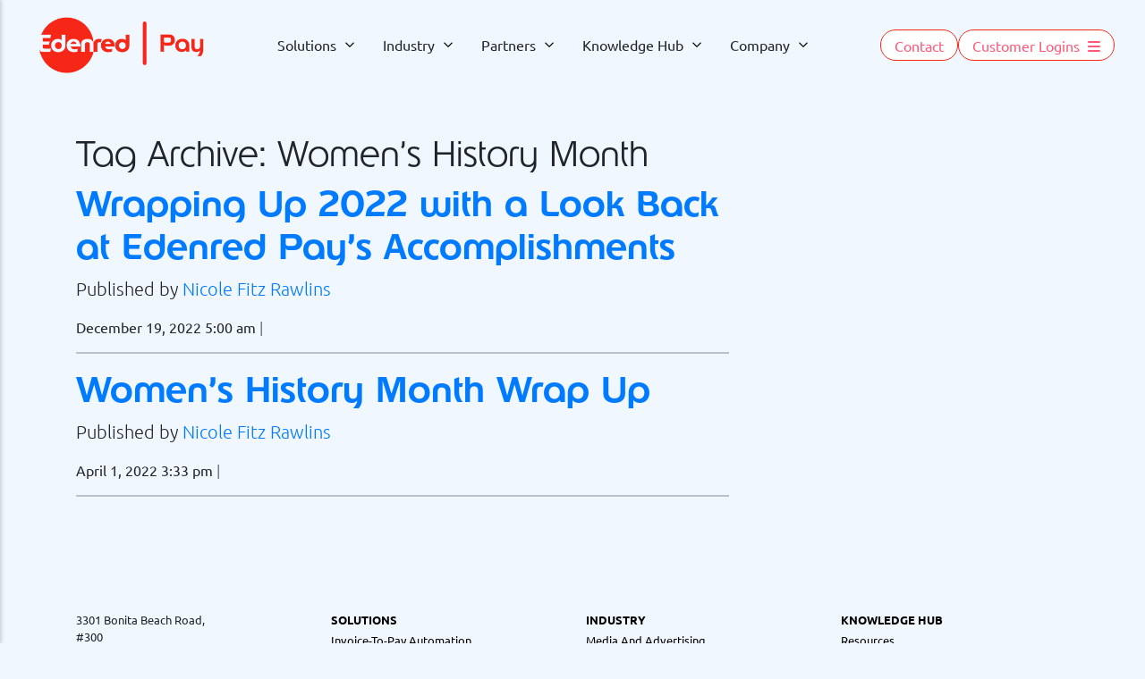

--- FILE ---
content_type: text/html; charset=UTF-8
request_url: https://edenredpay.com/tag/womens-history-month/
body_size: 13450
content:
<!doctype html>
<html lang="en-US" class="no-js">

<head>
    <meta charset="UTF-8">
    <meta name="google-site-verification" content="PlCOmwh-p-ZQhqaTfplQ96Lk3JWXZDA44ID4d7EDFJw" />

    <link href="//www.google-analytics.com" rel="dns-prefetch">
    <link rel="alternate" type="application/rss+xml" title="Edenred | Pay"
        href="https://edenredpay.com/feed/" />

    <meta http-equiv="X-UA-Compatible" content="IE=edge,chrome=1">
    <meta name="viewport" content="width=device-width, initial-scale=1.0">

    <meta name='robots' content='noindex, follow' />
	<style>img:is([sizes="auto" i], [sizes^="auto," i]) { contain-intrinsic-size: 3000px 1500px }</style>
	
<!-- Google Tag Manager for WordPress by gtm4wp.com -->
<script data-cfasync="false" data-pagespeed-no-defer>
	var gtm4wp_datalayer_name = "dataLayer";
	var dataLayer = dataLayer || [];
</script>
<!-- End Google Tag Manager for WordPress by gtm4wp.com -->
	<!-- This site is optimized with the Yoast SEO Premium plugin v26.0 (Yoast SEO v26.0) - https://yoast.com/wordpress/plugins/seo/ -->
	<title>Women&#039;s History Month Archives - Edenred | Pay</title>
	<meta property="og:locale" content="en_US" />
	<meta property="og:type" content="article" />
	<meta property="og:title" content="Women&#039;s History Month Archives" />
	<meta property="og:url" content="https://edenredpay.com/tag/womens-history-month/" />
	<meta property="og:site_name" content="Edenred | Pay" />
	<meta property="og:image" content="https://edenredpay.com/wp-content/uploads/2025/09/erpay-site-image.png" />
	<meta property="og:image:width" content="1200" />
	<meta property="og:image:height" content="675" />
	<meta property="og:image:type" content="image/png" />
	<meta name="twitter:card" content="summary_large_image" />
	<meta name="twitter:site" content="@EdenredPayUSA" />
	<script type="application/ld+json" class="yoast-schema-graph">{"@context":"https://schema.org","@graph":[{"@type":"CollectionPage","@id":"https://edenredpay.com/tag/womens-history-month/","url":"https://edenredpay.com/tag/womens-history-month/","name":"Women's History Month Archives - Edenred | Pay","isPartOf":{"@id":"https://edenredpay.com/#website"},"breadcrumb":{"@id":"https://edenredpay.com/tag/womens-history-month/#breadcrumb"},"inLanguage":"en-US"},{"@type":"BreadcrumbList","@id":"https://edenredpay.com/tag/womens-history-month/#breadcrumb","itemListElement":[{"@type":"ListItem","position":1,"name":"Home","item":"https://edenredpay.com/"},{"@type":"ListItem","position":2,"name":"Women's History Month"}]},{"@type":"WebSite","@id":"https://edenredpay.com/#website","url":"https://edenredpay.com/","name":"Edenred | Pay","description":"Setting the standard for invoice-to-pay automation","publisher":{"@id":"https://edenredpay.com/#organization"},"potentialAction":[{"@type":"SearchAction","target":{"@type":"EntryPoint","urlTemplate":"https://edenredpay.com/?s={search_term_string}"},"query-input":{"@type":"PropertyValueSpecification","valueRequired":true,"valueName":"search_term_string"}}],"inLanguage":"en-US"},{"@type":"Organization","@id":"https://edenredpay.com/#organization","name":"Edenred | Pay","url":"https://edenredpay.com/","logo":{"@type":"ImageObject","inLanguage":"en-US","@id":"https://edenredpay.com/#/schema/logo/image/","url":"https://edenredpay.com/wp-content/uploads/2023/04/Edenred-Pay-Logo-Digital.png","contentUrl":"https://edenredpay.com/wp-content/uploads/2023/04/Edenred-Pay-Logo-Digital.png","width":1980,"height":806,"caption":"Edenred | Pay"},"image":{"@id":"https://edenredpay.com/#/schema/logo/image/"},"sameAs":["https://twitter.com/EdenredPayUSA","https://x.com/EdenredPayUSA"],"description":"A modern automated B2B payments platform for accounts payables. Securely automate and optimize your supplier payments including Virtual Credit Cards, ACH, and check.","email":"erpay_marketing@edenredpay.com","telephone":"866-998-0437","legalName":"Edenred Pay","numberOfEmployees":{"@type":"QuantitativeValue","minValue":"51","maxValue":"200"}}]}</script>
	<!-- / Yoast SEO Premium plugin. -->


<link rel='dns-prefetch' href='//www.youtube.com' />
<script type="text/javascript">
/* <![CDATA[ */
window._wpemojiSettings = {"baseUrl":"https:\/\/s.w.org\/images\/core\/emoji\/16.0.1\/72x72\/","ext":".png","svgUrl":"https:\/\/s.w.org\/images\/core\/emoji\/16.0.1\/svg\/","svgExt":".svg","source":{"concatemoji":"https:\/\/edenredpay.com\/wp-includes\/js\/wp-emoji-release.min.js?ver=6.8.3"}};
/*! This file is auto-generated */
!function(s,n){var o,i,e;function c(e){try{var t={supportTests:e,timestamp:(new Date).valueOf()};sessionStorage.setItem(o,JSON.stringify(t))}catch(e){}}function p(e,t,n){e.clearRect(0,0,e.canvas.width,e.canvas.height),e.fillText(t,0,0);var t=new Uint32Array(e.getImageData(0,0,e.canvas.width,e.canvas.height).data),a=(e.clearRect(0,0,e.canvas.width,e.canvas.height),e.fillText(n,0,0),new Uint32Array(e.getImageData(0,0,e.canvas.width,e.canvas.height).data));return t.every(function(e,t){return e===a[t]})}function u(e,t){e.clearRect(0,0,e.canvas.width,e.canvas.height),e.fillText(t,0,0);for(var n=e.getImageData(16,16,1,1),a=0;a<n.data.length;a++)if(0!==n.data[a])return!1;return!0}function f(e,t,n,a){switch(t){case"flag":return n(e,"\ud83c\udff3\ufe0f\u200d\u26a7\ufe0f","\ud83c\udff3\ufe0f\u200b\u26a7\ufe0f")?!1:!n(e,"\ud83c\udde8\ud83c\uddf6","\ud83c\udde8\u200b\ud83c\uddf6")&&!n(e,"\ud83c\udff4\udb40\udc67\udb40\udc62\udb40\udc65\udb40\udc6e\udb40\udc67\udb40\udc7f","\ud83c\udff4\u200b\udb40\udc67\u200b\udb40\udc62\u200b\udb40\udc65\u200b\udb40\udc6e\u200b\udb40\udc67\u200b\udb40\udc7f");case"emoji":return!a(e,"\ud83e\udedf")}return!1}function g(e,t,n,a){var r="undefined"!=typeof WorkerGlobalScope&&self instanceof WorkerGlobalScope?new OffscreenCanvas(300,150):s.createElement("canvas"),o=r.getContext("2d",{willReadFrequently:!0}),i=(o.textBaseline="top",o.font="600 32px Arial",{});return e.forEach(function(e){i[e]=t(o,e,n,a)}),i}function t(e){var t=s.createElement("script");t.src=e,t.defer=!0,s.head.appendChild(t)}"undefined"!=typeof Promise&&(o="wpEmojiSettingsSupports",i=["flag","emoji"],n.supports={everything:!0,everythingExceptFlag:!0},e=new Promise(function(e){s.addEventListener("DOMContentLoaded",e,{once:!0})}),new Promise(function(t){var n=function(){try{var e=JSON.parse(sessionStorage.getItem(o));if("object"==typeof e&&"number"==typeof e.timestamp&&(new Date).valueOf()<e.timestamp+604800&&"object"==typeof e.supportTests)return e.supportTests}catch(e){}return null}();if(!n){if("undefined"!=typeof Worker&&"undefined"!=typeof OffscreenCanvas&&"undefined"!=typeof URL&&URL.createObjectURL&&"undefined"!=typeof Blob)try{var e="postMessage("+g.toString()+"("+[JSON.stringify(i),f.toString(),p.toString(),u.toString()].join(",")+"));",a=new Blob([e],{type:"text/javascript"}),r=new Worker(URL.createObjectURL(a),{name:"wpTestEmojiSupports"});return void(r.onmessage=function(e){c(n=e.data),r.terminate(),t(n)})}catch(e){}c(n=g(i,f,p,u))}t(n)}).then(function(e){for(var t in e)n.supports[t]=e[t],n.supports.everything=n.supports.everything&&n.supports[t],"flag"!==t&&(n.supports.everythingExceptFlag=n.supports.everythingExceptFlag&&n.supports[t]);n.supports.everythingExceptFlag=n.supports.everythingExceptFlag&&!n.supports.flag,n.DOMReady=!1,n.readyCallback=function(){n.DOMReady=!0}}).then(function(){return e}).then(function(){var e;n.supports.everything||(n.readyCallback(),(e=n.source||{}).concatemoji?t(e.concatemoji):e.wpemoji&&e.twemoji&&(t(e.twemoji),t(e.wpemoji)))}))}((window,document),window._wpemojiSettings);
/* ]]> */
</script>
<style id='wp-emoji-styles-inline-css' type='text/css'>

	img.wp-smiley, img.emoji {
		display: inline !important;
		border: none !important;
		box-shadow: none !important;
		height: 1em !important;
		width: 1em !important;
		margin: 0 0.07em !important;
		vertical-align: -0.1em !important;
		background: none !important;
		padding: 0 !important;
	}
</style>
<link rel='stylesheet' id='wp-block-library-css' href='https://edenredpay.com/wp-includes/css/dist/block-library/style.min.css?ver=6.8.3' media='all' />
<style id='classic-theme-styles-inline-css' type='text/css'>
/*! This file is auto-generated */
.wp-block-button__link{color:#fff;background-color:#32373c;border-radius:9999px;box-shadow:none;text-decoration:none;padding:calc(.667em + 2px) calc(1.333em + 2px);font-size:1.125em}.wp-block-file__button{background:#32373c;color:#fff;text-decoration:none}
</style>
<style id='safe-svg-svg-icon-style-inline-css' type='text/css'>
.safe-svg-cover{text-align:center}.safe-svg-cover .safe-svg-inside{display:inline-block;max-width:100%}.safe-svg-cover svg{fill:currentColor;height:100%;max-height:100%;max-width:100%;width:100%}

</style>
<style id='global-styles-inline-css' type='text/css'>
:root{--wp--preset--aspect-ratio--square: 1;--wp--preset--aspect-ratio--4-3: 4/3;--wp--preset--aspect-ratio--3-4: 3/4;--wp--preset--aspect-ratio--3-2: 3/2;--wp--preset--aspect-ratio--2-3: 2/3;--wp--preset--aspect-ratio--16-9: 16/9;--wp--preset--aspect-ratio--9-16: 9/16;--wp--preset--color--black: #000000;--wp--preset--color--cyan-bluish-gray: #abb8c3;--wp--preset--color--white: #ffffff;--wp--preset--color--pale-pink: #f78da7;--wp--preset--color--vivid-red: #cf2e2e;--wp--preset--color--luminous-vivid-orange: #ff6900;--wp--preset--color--luminous-vivid-amber: #fcb900;--wp--preset--color--light-green-cyan: #7bdcb5;--wp--preset--color--vivid-green-cyan: #00d084;--wp--preset--color--pale-cyan-blue: #8ed1fc;--wp--preset--color--vivid-cyan-blue: #0693e3;--wp--preset--color--vivid-purple: #9b51e0;--wp--preset--gradient--vivid-cyan-blue-to-vivid-purple: linear-gradient(135deg,rgba(6,147,227,1) 0%,rgb(155,81,224) 100%);--wp--preset--gradient--light-green-cyan-to-vivid-green-cyan: linear-gradient(135deg,rgb(122,220,180) 0%,rgb(0,208,130) 100%);--wp--preset--gradient--luminous-vivid-amber-to-luminous-vivid-orange: linear-gradient(135deg,rgba(252,185,0,1) 0%,rgba(255,105,0,1) 100%);--wp--preset--gradient--luminous-vivid-orange-to-vivid-red: linear-gradient(135deg,rgba(255,105,0,1) 0%,rgb(207,46,46) 100%);--wp--preset--gradient--very-light-gray-to-cyan-bluish-gray: linear-gradient(135deg,rgb(238,238,238) 0%,rgb(169,184,195) 100%);--wp--preset--gradient--cool-to-warm-spectrum: linear-gradient(135deg,rgb(74,234,220) 0%,rgb(151,120,209) 20%,rgb(207,42,186) 40%,rgb(238,44,130) 60%,rgb(251,105,98) 80%,rgb(254,248,76) 100%);--wp--preset--gradient--blush-light-purple: linear-gradient(135deg,rgb(255,206,236) 0%,rgb(152,150,240) 100%);--wp--preset--gradient--blush-bordeaux: linear-gradient(135deg,rgb(254,205,165) 0%,rgb(254,45,45) 50%,rgb(107,0,62) 100%);--wp--preset--gradient--luminous-dusk: linear-gradient(135deg,rgb(255,203,112) 0%,rgb(199,81,192) 50%,rgb(65,88,208) 100%);--wp--preset--gradient--pale-ocean: linear-gradient(135deg,rgb(255,245,203) 0%,rgb(182,227,212) 50%,rgb(51,167,181) 100%);--wp--preset--gradient--electric-grass: linear-gradient(135deg,rgb(202,248,128) 0%,rgb(113,206,126) 100%);--wp--preset--gradient--midnight: linear-gradient(135deg,rgb(2,3,129) 0%,rgb(40,116,252) 100%);--wp--preset--font-size--small: 13px;--wp--preset--font-size--medium: 20px;--wp--preset--font-size--large: 36px;--wp--preset--font-size--x-large: 42px;--wp--preset--spacing--20: 0.44rem;--wp--preset--spacing--30: 0.67rem;--wp--preset--spacing--40: 1rem;--wp--preset--spacing--50: 1.5rem;--wp--preset--spacing--60: 2.25rem;--wp--preset--spacing--70: 3.38rem;--wp--preset--spacing--80: 5.06rem;--wp--preset--shadow--natural: 6px 6px 9px rgba(0, 0, 0, 0.2);--wp--preset--shadow--deep: 12px 12px 50px rgba(0, 0, 0, 0.4);--wp--preset--shadow--sharp: 6px 6px 0px rgba(0, 0, 0, 0.2);--wp--preset--shadow--outlined: 6px 6px 0px -3px rgba(255, 255, 255, 1), 6px 6px rgba(0, 0, 0, 1);--wp--preset--shadow--crisp: 6px 6px 0px rgba(0, 0, 0, 1);}:where(.is-layout-flex){gap: 0.5em;}:where(.is-layout-grid){gap: 0.5em;}body .is-layout-flex{display: flex;}.is-layout-flex{flex-wrap: wrap;align-items: center;}.is-layout-flex > :is(*, div){margin: 0;}body .is-layout-grid{display: grid;}.is-layout-grid > :is(*, div){margin: 0;}:where(.wp-block-columns.is-layout-flex){gap: 2em;}:where(.wp-block-columns.is-layout-grid){gap: 2em;}:where(.wp-block-post-template.is-layout-flex){gap: 1.25em;}:where(.wp-block-post-template.is-layout-grid){gap: 1.25em;}.has-black-color{color: var(--wp--preset--color--black) !important;}.has-cyan-bluish-gray-color{color: var(--wp--preset--color--cyan-bluish-gray) !important;}.has-white-color{color: var(--wp--preset--color--white) !important;}.has-pale-pink-color{color: var(--wp--preset--color--pale-pink) !important;}.has-vivid-red-color{color: var(--wp--preset--color--vivid-red) !important;}.has-luminous-vivid-orange-color{color: var(--wp--preset--color--luminous-vivid-orange) !important;}.has-luminous-vivid-amber-color{color: var(--wp--preset--color--luminous-vivid-amber) !important;}.has-light-green-cyan-color{color: var(--wp--preset--color--light-green-cyan) !important;}.has-vivid-green-cyan-color{color: var(--wp--preset--color--vivid-green-cyan) !important;}.has-pale-cyan-blue-color{color: var(--wp--preset--color--pale-cyan-blue) !important;}.has-vivid-cyan-blue-color{color: var(--wp--preset--color--vivid-cyan-blue) !important;}.has-vivid-purple-color{color: var(--wp--preset--color--vivid-purple) !important;}.has-black-background-color{background-color: var(--wp--preset--color--black) !important;}.has-cyan-bluish-gray-background-color{background-color: var(--wp--preset--color--cyan-bluish-gray) !important;}.has-white-background-color{background-color: var(--wp--preset--color--white) !important;}.has-pale-pink-background-color{background-color: var(--wp--preset--color--pale-pink) !important;}.has-vivid-red-background-color{background-color: var(--wp--preset--color--vivid-red) !important;}.has-luminous-vivid-orange-background-color{background-color: var(--wp--preset--color--luminous-vivid-orange) !important;}.has-luminous-vivid-amber-background-color{background-color: var(--wp--preset--color--luminous-vivid-amber) !important;}.has-light-green-cyan-background-color{background-color: var(--wp--preset--color--light-green-cyan) !important;}.has-vivid-green-cyan-background-color{background-color: var(--wp--preset--color--vivid-green-cyan) !important;}.has-pale-cyan-blue-background-color{background-color: var(--wp--preset--color--pale-cyan-blue) !important;}.has-vivid-cyan-blue-background-color{background-color: var(--wp--preset--color--vivid-cyan-blue) !important;}.has-vivid-purple-background-color{background-color: var(--wp--preset--color--vivid-purple) !important;}.has-black-border-color{border-color: var(--wp--preset--color--black) !important;}.has-cyan-bluish-gray-border-color{border-color: var(--wp--preset--color--cyan-bluish-gray) !important;}.has-white-border-color{border-color: var(--wp--preset--color--white) !important;}.has-pale-pink-border-color{border-color: var(--wp--preset--color--pale-pink) !important;}.has-vivid-red-border-color{border-color: var(--wp--preset--color--vivid-red) !important;}.has-luminous-vivid-orange-border-color{border-color: var(--wp--preset--color--luminous-vivid-orange) !important;}.has-luminous-vivid-amber-border-color{border-color: var(--wp--preset--color--luminous-vivid-amber) !important;}.has-light-green-cyan-border-color{border-color: var(--wp--preset--color--light-green-cyan) !important;}.has-vivid-green-cyan-border-color{border-color: var(--wp--preset--color--vivid-green-cyan) !important;}.has-pale-cyan-blue-border-color{border-color: var(--wp--preset--color--pale-cyan-blue) !important;}.has-vivid-cyan-blue-border-color{border-color: var(--wp--preset--color--vivid-cyan-blue) !important;}.has-vivid-purple-border-color{border-color: var(--wp--preset--color--vivid-purple) !important;}.has-vivid-cyan-blue-to-vivid-purple-gradient-background{background: var(--wp--preset--gradient--vivid-cyan-blue-to-vivid-purple) !important;}.has-light-green-cyan-to-vivid-green-cyan-gradient-background{background: var(--wp--preset--gradient--light-green-cyan-to-vivid-green-cyan) !important;}.has-luminous-vivid-amber-to-luminous-vivid-orange-gradient-background{background: var(--wp--preset--gradient--luminous-vivid-amber-to-luminous-vivid-orange) !important;}.has-luminous-vivid-orange-to-vivid-red-gradient-background{background: var(--wp--preset--gradient--luminous-vivid-orange-to-vivid-red) !important;}.has-very-light-gray-to-cyan-bluish-gray-gradient-background{background: var(--wp--preset--gradient--very-light-gray-to-cyan-bluish-gray) !important;}.has-cool-to-warm-spectrum-gradient-background{background: var(--wp--preset--gradient--cool-to-warm-spectrum) !important;}.has-blush-light-purple-gradient-background{background: var(--wp--preset--gradient--blush-light-purple) !important;}.has-blush-bordeaux-gradient-background{background: var(--wp--preset--gradient--blush-bordeaux) !important;}.has-luminous-dusk-gradient-background{background: var(--wp--preset--gradient--luminous-dusk) !important;}.has-pale-ocean-gradient-background{background: var(--wp--preset--gradient--pale-ocean) !important;}.has-electric-grass-gradient-background{background: var(--wp--preset--gradient--electric-grass) !important;}.has-midnight-gradient-background{background: var(--wp--preset--gradient--midnight) !important;}.has-small-font-size{font-size: var(--wp--preset--font-size--small) !important;}.has-medium-font-size{font-size: var(--wp--preset--font-size--medium) !important;}.has-large-font-size{font-size: var(--wp--preset--font-size--large) !important;}.has-x-large-font-size{font-size: var(--wp--preset--font-size--x-large) !important;}
:where(.wp-block-post-template.is-layout-flex){gap: 1.25em;}:where(.wp-block-post-template.is-layout-grid){gap: 1.25em;}
:where(.wp-block-columns.is-layout-flex){gap: 2em;}:where(.wp-block-columns.is-layout-grid){gap: 2em;}
:root :where(.wp-block-pullquote){font-size: 1.5em;line-height: 1.6;}
</style>
<link rel='stylesheet' id='bs5styles-css' href='https://edenredpay.com/wp-content/themes/csi-theme/dist/plugins/bootstrap.min.css?ver=1.0.0' media='all' />
<link rel='stylesheet' id='mobilenavstyles-css' href='https://edenredpay.com/wp-content/themes/csi-theme/dist/plugins/navigation.min.css?ver=1.0.0' media='all' />
<link rel='stylesheet' id='magnificstyles-css' href='https://edenredpay.com/wp-content/themes/csi-theme/dist/plugins/magnific-popup.css?ver=1.0.0' media='all' />
<link rel='stylesheet' id='swiperstyles-css' href='https://edenredpay.com/wp-content/themes/csi-theme/dist/plugins/swiper.min.css?ver=1.0.0' media='all' />
<link rel='stylesheet' id='greenaudiostyles-css' href='https://edenredpay.com/wp-content/themes/csi-theme/dist/plugins/green-audio-player.min.css?ver=1.0.0' media='all' />
<link rel='stylesheet' id='owlthemestyles-css' href='https://edenredpay.com/wp-content/themes/csi-theme/dist/plugins/owl.theme.default.min.css?ver=1.0.0' media='all' />
<link rel='stylesheet' id='owlstyles-css' href='https://edenredpay.com/wp-content/themes/csi-theme/dist/plugins/owl.carousel.min.css?ver=1.0.0' media='all' />
<link rel='stylesheet' id='slickersliderstyles-css' href='https://edenredpay.com/wp-content/themes/csi-theme/dist/plugins/slick.css?ver=1.0.0' media='all' />
<link rel='stylesheet' id='animatestyles-css' href='https://edenredpay.com/wp-content/themes/csi-theme/dist/plugins/animate.min.css?ver=1.0.0' media='all' />
<link rel='stylesheet' id='aosstyles-css' href='https://edenredpay.com/wp-content/themes/csi-theme/dist/plugins/aos.css?ver=1.0.0' media='all' />
<link rel='stylesheet' id='wpbootstrapsass-css' href='https://edenredpay.com/wp-content/themes/csi-theme/dist/style.min.css?ver=1768160951' media='all' />
<link rel='stylesheet' id='fontawesome-css' href='https://edenredpay.com/wp-content/themes/csi-theme/src/plugins/fontawesome/css/all.min.css?ver=1.0.0' media='all' />
<link rel='stylesheet' id='glossary-hint-css' href='https://edenredpay.com/wp-content/plugins/glossary-by-codeat-premium/assets/css/css-pro/tooltip-light.css?ver=2.3.6' media='all' />
<script type="text/javascript" src="https://edenredpay.com/wp-includes/js/jquery/jquery.min.js?ver=3.7.1" id="jquery-core-js"></script>
<script type="text/javascript" src="https://edenredpay.com/wp-includes/js/jquery/jquery-migrate.min.js?ver=3.4.1" id="jquery-migrate-js"></script>
<script type="text/javascript" src="https://edenredpay.com/wp-content/themes/csi-theme/dist/plugins/core.js?ver=1.0.0" id="mobilenavscriptcore-js"></script>
<script type="text/javascript" src="https://edenredpay.com/wp-content/themes/csi-theme/dist/plugins/mediaquery.min.js?ver=1.0.0" id="mobilenavscriptquery-js"></script>
<script type="text/javascript" src="https://edenredpay.com/wp-content/themes/csi-theme/dist/plugins/swap.min.js?ver=1.0.0" id="mobilenavscriptswap-js"></script>
<script type="text/javascript" src="https://edenredpay.com/wp-content/themes/csi-theme/dist/plugins/navigation.min.js?ver=1.0.0" id="mobilenavscript-js"></script>
<script type="text/javascript" src="https://edenredpay.com/wp-content/themes/csi-theme/dist/plugins/bootstrap.bundle.min.js?ver=1.0.0" id="bsscript-js"></script>
<script type="text/javascript" src="https://edenredpay.com/wp-content/themes/csi-theme/dist/plugins/jquery.magnific-popup.min.js?ver=1.0.0" id="magnificscript-js"></script>
<script type="text/javascript" src="https://edenredpay.com/wp-content/themes/csi-theme/dist/plugins/swiper.min.js?ver=1.0.0" id="swiperscript-js"></script>
<script type="text/javascript" src="https://edenredpay.com/wp-content/themes/csi-theme/dist/plugins/jquery.matchHeight.js?ver=1.0.0" id="matchheightscript-js"></script>
<script type="text/javascript" src="https://edenredpay.com/wp-content/themes/csi-theme/dist/plugins/owl.carousel.min.js?ver=1.0.0" id="owlscript-js"></script>
<script type="text/javascript" src="https://edenredpay.com/wp-content/themes/csi-theme/dist/plugins/slick.min.js?ver=1.0.0" id="slicksliderjs-js"></script>
<script type="text/javascript" src="https://edenredpay.com/wp-content/themes/csi-theme/dist/plugins/green-audio-player.min.js?ver=1.0.1" id="greenaudioscript-js"></script>
<script type="text/javascript" src="https://www.youtube.com/iframe_api?ver=1.0.1" id="youtubeiframescript-js"></script>
<script type="text/javascript" src="https://edenredpay.com/wp-content/themes/csi-theme/dist/plugins/jquery.waypoints.js?ver=1.0.1" id="waypointsscript-js"></script>
<script type="text/javascript" id="wpbootstrapsassscripts-js-extra">
/* <![CDATA[ */
var mixpanelConfig = {"project_id":"637a7b878b7e26b2ff4aa5d5c6da2a89","debug":"","environment":"production"};
var EP_POSTHOG_CONFIG = {"key":"phc_pDRaEDzKDG7QBjTR5MdRRGlKcV5TaIcugFv8mlshwlL","api_host":"https:\/\/us.i.posthog.com","env":"production"};
var EP_AJAX = {"ajaxurl":"https:\/\/edenredpay.com\/wp-admin\/admin-ajax.php","nonce":"14358537db"};
/* ]]> */
</script>
<script type="text/javascript" async="async" src="https://edenredpay.com/wp-content/themes/csi-theme/dist/main.bundle.js?ver=1768160951" id="wpbootstrapsassscripts-js"></script>
<link rel="https://api.w.org/" href="https://edenredpay.com/wp-json/" /><link rel="alternate" title="JSON" type="application/json" href="https://edenredpay.com/wp-json/wp/v2/tags/337" /> <style> .ppw-ppf-input-container { background-color: !important; padding: px!important; border-radius: px!important; } .ppw-ppf-input-container div.ppw-ppf-headline { font-size: px!important; font-weight: !important; color: !important; } .ppw-ppf-input-container div.ppw-ppf-desc { font-size: px!important; font-weight: !important; color: !important; } .ppw-ppf-input-container label.ppw-pwd-label { font-size: px!important; font-weight: !important; color: !important; } div.ppwp-wrong-pw-error { font-size: px!important; font-weight: !important; color: #dc3232!important; background: !important; } .ppw-ppf-input-container input[type='submit'] { color: !important; background: !important; } .ppw-ppf-input-container input[type='submit']:hover { color: !important; background: !important; } .ppw-ppf-desc-below { font-size: px!important; font-weight: !important; color: !important; } </style>  <style> .ppw-form { background-color: !important; padding: px!important; border-radius: px!important; } .ppw-headline.ppw-pcp-pf-headline { font-size: px!important; font-weight: !important; color: !important; } .ppw-description.ppw-pcp-pf-desc { font-size: px!important; font-weight: !important; color: !important; } .ppw-pcp-pf-desc-above-btn { display: block; } .ppw-pcp-pf-desc-below-form { font-size: px!important; font-weight: !important; color: !important; } .ppw-input label.ppw-pcp-password-label { font-size: px!important; font-weight: !important; color: !important; } .ppw-form input[type='submit'] { color: !important; background: !important; } .ppw-form input[type='submit']:hover { color: !important; background: !important; } div.ppw-error.ppw-pcp-pf-error-msg { font-size: px!important; font-weight: !important; color: #dc3232!important; background: !important; } </style> 
<!-- Google Tag Manager for WordPress by gtm4wp.com -->
<!-- GTM Container placement set to automatic -->
<script data-cfasync="false" data-pagespeed-no-defer type="text/javascript">
	var dataLayer_content = {"pageTitle":"Women's History Month Archives - Edenred | Pay","pagePostType":"post","pagePostType2":"tag-post","browserName":"","browserVersion":"","browserEngineName":"","browserEngineVersion":"","osName":"","osVersion":"","deviceType":"bot","deviceManufacturer":"","deviceModel":""};
	dataLayer.push( dataLayer_content );
</script>
<script data-cfasync="false" data-pagespeed-no-defer type="text/javascript">
(function(w,d,s,l,i){w[l]=w[l]||[];w[l].push({'gtm.start':
new Date().getTime(),event:'gtm.js'});var f=d.getElementsByTagName(s)[0],
j=d.createElement(s),dl=l!='dataLayer'?'&l='+l:'';j.async=true;j.src=
'//www.googletagmanager.com/gtm.js?id='+i+dl;f.parentNode.insertBefore(j,f);
})(window,document,'script','dataLayer','GTM-MKSTP46');
</script>
<!-- End Google Tag Manager for WordPress by gtm4wp.com --><link rel="llms-sitemap" href="https://edenredpay.com/llms.txt" />

    <link rel="shortcut icon" href="https://edenredpay.com/wp-content/uploads/2023/04/EDENRED-FAV.png" />
    <script type="text/plain" data-cookieconsent="statistics">
      (function (f, b) { if (!b.__SV) { var e, g, i, h; window.mixpanel = b; b._i = []; b.init = function (e, f, c) { function g(a, d) { var b = d.split("."); 2 == b.length && ((a = a[b[0]]), (d = b[1])); a[d] = function () { a.push([d].concat(Array.prototype.slice.call(arguments, 0))); }; } var a = b; "undefined" !== typeof c ? (a = b[c] = []) : (c = "mixpanel"); a.people = a.people || []; a.toString = function (a) { var d = "mixpanel"; "mixpanel" !== c && (d += "." + c); a || (d += " (stub)"); return d; }; a.people.toString = function () { return a.toString(1) + ".people (stub)"; }; i = "disable time_event track track_pageview track_links track_forms track_with_groups add_group set_group remove_group register register_once alias unregister identify name_tag set_config reset opt_in_tracking opt_out_tracking has_opted_in_tracking has_opted_out_tracking clear_opt_in_out_tracking start_batch_senders people.set people.set_once people.unset people.increment people.append people.union people.track_charge people.clear_charges people.delete_user people.remove".split(" "); for (h = 0; h < i.length; h++) g(a, i[h]); var j = "set set_once union unset remove delete".split(" "); a.get_group = function () { function b(c) { d[c] = function () { call2_args = arguments; call2 = [c].concat(Array.prototype.slice.call(call2_args, 0)); a.push([e, call2]); }; } for ( var d = {}, e = ["get_group"].concat(Array.prototype.slice.call(arguments, 0)), c = 0; c < j.length; c++) b(j[c]); return d; }; b._i.push([e, f, c]); }; b.__SV = 1.2; e = f.createElement("script"); e.type = "text/javascript"; e.async = !0; e.src = "undefined" !== typeof MIXPANEL_CUSTOM_LIB_URL ? MIXPANEL_CUSTOM_LIB_URL : ("file:" === f.location.protocol && "//cdn.mxpnl.com/libs/mixpanel-2-latest.min.js".match(/^\/\//)) ? "https://cdn.mxpnl.com/libs/mixpanel-2-latest.min.js" : "//cdn.mxpnl.com/libs/mixpanel-2-latest.min.js"; g = f.getElementsByTagName("script")[0]; g.parentNode.insertBefore(e, g); } })(document, window.mixpanel || []);
    </script>
</head>

<body class="archive tag tag-womens-history-month tag-337 wp-theme-csi-theme">

    <div style="display:none;">
        <ul><li class="nav-item-meta" data-page-id="page-item-3488" data-page-link="https://edenredpay.com/edenred-pay-overview/" data-page-classes="bullet-red">Company</li><li class="nav-item-meta" data-page-id="page-item-3511" data-page-link="https://edenredpay.com/careers/" data-page-classes="">Careers</li><li class="nav-item-meta" data-page-id="page-item-3509" data-page-link="https://edenredpay.com/edenred-pay-overview/" data-page-classes="">Company Overview</li><li class="nav-item-meta" data-page-id="page-item-3513" data-page-link="https://edenredpay.com/contact-us/" data-page-classes="">Contact Us</li><li class="nav-item-meta" data-page-id="page-item-3512" data-page-link="https://edenredpay.com/pressroom/" data-page-classes="">Pressroom</li><li class="nav-item-meta" data-page-id="page-item-4225" data-page-link="https://edenredpay.com/security/" data-page-classes="">Security</li><li class="nav-item-meta" data-page-id="page-item-3485" data-page-link="https://edenredpay.com/industry-overview/" data-page-classes="bullet-green">Industry</li><li class="nav-item-meta" data-page-id="page-item-3498" data-page-link="https://edenredpay.com/golf-country-clubs/" data-page-classes="">Golf</li><li class="nav-item-meta" data-page-id="page-item-3499" data-page-link="https://edenredpay.com/healthcare/" data-page-classes="">Healthcare</li><li class="nav-item-meta" data-page-id="page-item-3500" data-page-link="https://edenredpay.com/hospitality/" data-page-classes="">Hospitality</li><li class="nav-item-meta" data-page-id="page-item-3495" data-page-link="https://edenredpay.com/advertising-media/" data-page-classes="">Media and Advertising</li><li class="nav-item-meta" data-page-id="page-item-3518" data-page-link="https://edenredpay.com/other-industries/" data-page-classes="">Other Industries</li><li class="nav-item-meta" data-page-id="page-item-3496" data-page-link="https://edenredpay.com/property-management/" data-page-classes="">Property Management</li><li class="nav-item-meta" data-page-id="page-item-3487" data-page-link="https://edenredpay.com/faqs/" data-page-classes="bullet-purple">Knowledge Hub</li><li class="nav-item-meta" data-page-id="page-item-3507" data-page-link="https://edenredpay.com/resources-overview/" data-page-classes="">Resources</li><li class="nav-item-meta" data-page-id="page-item-3519" data-page-link="https://edenredpay.com/blog/" data-page-classes="">Blog</li><li class="nav-item-meta" data-page-id="page-item-3520" data-page-link="https://edenredpay.com/case-studies-testimonials/" data-page-classes="">Case Studies & Testimonials</li><li class="nav-item-meta" data-page-id="page-item-4124" data-page-link="https://edenredpay.com/ebooks/" data-page-classes="">eBooks</li><li class="nav-item-meta" data-page-id="page-item-3526" data-page-link="https://edenredpay.com/faqs/" data-page-classes="">FAQs</li><li class="nav-item-meta" data-page-id="page-item-5134" data-page-link="https://edenredpay.com/glossary-list/" data-page-classes="">Glossary</li><li class="nav-item-meta" data-page-id="page-item-3525" data-page-link="https://edenredpay.com/infographics/" data-page-classes="">Infographics</li><li class="nav-item-meta" data-page-id="page-item-3523" data-page-link="https://edenredpay.com/podcasts/" data-page-classes="">Podcasts</li><li class="nav-item-meta" data-page-id="page-item-3521" data-page-link="https://edenredpay.com/videos/" data-page-classes="">Videos</li><li class="nav-item-meta" data-page-id="page-item-3522" data-page-link="https://edenredpay.com/webinars/" data-page-classes="">Webinars</li><li class="nav-item-meta" data-page-id="page-item-3508" data-page-link="#" data-page-classes="">User Documentation</li><li class="nav-item-meta" data-page-id="page-item-3527" data-page-link="#" data-page-classes="">Forms</li><li class="nav-item-meta" data-page-id="page-item-3528" data-page-link="https://edenredpay.com/transaction-dispute-form/" data-page-classes="">Transaction Dispute Form</li><li class="nav-item-meta" data-page-id="page-item-3529" data-page-link="https://edenredpay.com/common-dispute-guidelines/" data-page-classes="">Guidelines</li><li class="nav-item-meta" data-page-id="page-item-3486" data-page-link="https://edenredpay.com/partners-overview/" data-page-classes="bullet-lime">Partners</li><li class="nav-item-meta" data-page-id="page-item-3504" data-page-link="https://edenredpay.com/erps-integrations/" data-page-classes="">ERPs & Integrations</li><li class="nav-item-meta" data-page-id="page-item-3503" data-page-link="https://edenredpay.com/financial-institutions/" data-page-classes="">Financial Institutions</li><li class="nav-item-meta" data-page-id="page-item-3502" data-page-link="https://edenredpay.com/partners-overview/" data-page-classes="">Partners Overview</li><li class="nav-item-meta" data-page-id="page-item-3506" data-page-link="https://edenredpay.com/referral-partners/" data-page-classes="">Referral Partners</li><li class="nav-item-meta" data-page-id="page-item-3505" data-page-link="https://edenredpay.com/travel-partners/" data-page-classes="">Travel Partners</li><li class="nav-item-meta" data-page-id="page-item-3484" data-page-link="https://edenredpay.com/solutions-overview/" data-page-classes="bullet-blue">Solutions</li><li class="nav-item-meta" data-page-id="page-item-3491" data-page-link="https://edenredpay.com/travel-corporate/" data-page-classes="">Corporate Travel Payments</li><li class="nav-item-meta" data-page-id="page-item-3493" data-page-link="https://edenredpay.com/fleet/" data-page-classes="">Fleet and Fuel Cards</li><li class="nav-item-meta" data-page-id="page-item-3515" data-page-link="https://edenredpay.com/integrated-payables/" data-page-classes="">Integrated Payables Automation</li><li class="nav-item-meta" data-page-id="page-item-3516" data-page-link="https://edenredpay.com/invoice-automation/" data-page-classes="">Invoice Automation</li><li class="nav-item-meta" data-page-id="page-item-3489" data-page-link="https://edenredpay.com/solutions-overview-accounts-payable/" data-page-classes="">Invoice-to-Pay Automation</li><li class="nav-item-meta" data-page-id="page-item-3490" data-page-link="https://edenredpay.com/virtual-card-payments/" data-page-classes="">Virtual Cards Payments Automation</li></ul>    </div>

    <div style="display:none;" class="new-nav-all">
        <li class="pagenav">Pages<ul><li class="page_item page-item-3484 page_item_has_children"><a href="https://edenredpay.com/navigation-post-type/solutions/">Solutions</a>
<ul class='children'>
	<li class="page_item page-item-3489"><a href="https://edenredpay.com/navigation-post-type/solutions/invoice-to-pay-automation/">Invoice-to-Pay Automation</a></li>
	<li class="page_item page-item-3516"><a href="https://edenredpay.com/navigation-post-type/solutions/invoice-automation/">Invoice Automation</a></li>
	<li class="page_item page-item-3515"><a href="https://edenredpay.com/navigation-post-type/solutions/payments-automation/">Integrated Payables Automation</a></li>
	<li class="page_item page-item-3490"><a href="https://edenredpay.com/navigation-post-type/solutions/payment-issuing-platform/">Virtual Cards Payments Automation</a></li>
	<li class="page_item page-item-3491"><a href="https://edenredpay.com/navigation-post-type/solutions/supply-chain-finance/">Corporate Travel Payments</a></li>
	<li class="page_item page-item-3493"><a href="https://edenredpay.com/navigation-post-type/solutions/fleet/">Fleet and Fuel Cards</a></li>
</ul>
</li>
<li class="page_item page-item-3485 page_item_has_children"><a href="https://edenredpay.com/navigation-post-type/industry/">Industry</a>
<ul class='children'>
	<li class="page_item page-item-3495"><a href="https://edenredpay.com/navigation-post-type/industry/advertising-media/">Media and Advertising</a></li>
	<li class="page_item page-item-3498"><a href="https://edenredpay.com/navigation-post-type/industry/golf/">Golf</a></li>
	<li class="page_item page-item-3500"><a href="https://edenredpay.com/navigation-post-type/industry/hospitality/">Hospitality</a></li>
	<li class="page_item page-item-3496"><a href="https://edenredpay.com/navigation-post-type/industry/property-management/">Property Management</a></li>
	<li class="page_item page-item-3499"><a href="https://edenredpay.com/navigation-post-type/industry/healthcare/">Healthcare</a></li>
	<li class="page_item page-item-3518"><a href="https://edenredpay.com/navigation-post-type/industry/your-industry/">Other Industries</a></li>
</ul>
</li>
<li class="page_item page-item-3486 page_item_has_children"><a href="https://edenredpay.com/navigation-post-type/partners/">Partners</a>
<ul class='children'>
	<li class="page_item page-item-3502"><a href="https://edenredpay.com/navigation-post-type/partners/partners-overview/">Partners Overview</a></li>
	<li class="page_item page-item-3503"><a href="https://edenredpay.com/navigation-post-type/partners/financial-institutions/">Financial Institutions</a></li>
	<li class="page_item page-item-3504"><a href="https://edenredpay.com/navigation-post-type/partners/erps-integrations/">ERPs &#038; Integrations</a></li>
	<li class="page_item page-item-3505"><a href="https://edenredpay.com/navigation-post-type/partners/travel-partners/">Travel Partners</a></li>
	<li class="page_item page-item-3506"><a href="https://edenredpay.com/navigation-post-type/partners/referral-partners/">Referral Partners</a></li>
</ul>
</li>
<li class="page_item page-item-3487 page_item_has_children"><a href="https://edenredpay.com/navigation-post-type/knowledge-hub/">Knowledge Hub</a>
<ul class='children'>
	<li class="page_item page-item-3507 page_item_has_children"><a href="https://edenredpay.com/navigation-post-type/knowledge-hub/resources/">Resources</a>
	<ul class='children'>
		<li class="page_item page-item-3519"><a href="https://edenredpay.com/navigation-post-type/knowledge-hub/resources/blog/">Blog</a></li>
		<li class="page_item page-item-5134"><a href="https://edenredpay.com/navigation-post-type/knowledge-hub/resources/blog-2/">Glossary</a></li>
		<li class="page_item page-item-3520"><a href="https://edenredpay.com/navigation-post-type/knowledge-hub/resources/case-studies-testimonials/">Case Studies &#038; Testimonials</a></li>
		<li class="page_item page-item-4124"><a href="https://edenredpay.com/navigation-post-type/knowledge-hub/resources/ebooks/">eBooks</a></li>
		<li class="page_item page-item-3526"><a href="https://edenredpay.com/navigation-post-type/knowledge-hub/resources/faqs/">FAQs</a></li>
		<li class="page_item page-item-3525"><a href="https://edenredpay.com/navigation-post-type/knowledge-hub/resources/infographics/">Infographics</a></li>
		<li class="page_item page-item-3523"><a href="https://edenredpay.com/navigation-post-type/knowledge-hub/resources/podcasts/">Podcasts</a></li>
		<li class="page_item page-item-3521"><a href="https://edenredpay.com/navigation-post-type/knowledge-hub/resources/videos/">Videos</a></li>
		<li class="page_item page-item-3522"><a href="https://edenredpay.com/navigation-post-type/knowledge-hub/resources/webinars/">Webinars</a></li>
	</ul>
</li>
	<li class="page_item page-item-3508 page_item_has_children"><a href="https://edenredpay.com/navigation-post-type/knowledge-hub/user-documentation/">User Documentation</a>
	<ul class='children'>
		<li class="page_item page-item-3527 page_item_has_children"><a href="https://edenredpay.com/navigation-post-type/knowledge-hub/user-documentation/forms/">Forms</a>
		<ul class='children'>
			<li class="page_item page-item-3528"><a href="https://edenredpay.com/navigation-post-type/knowledge-hub/user-documentation/forms/transaction-dispute-form/">Transaction Dispute Form</a></li>
		</ul>
</li>
		<li class="page_item page-item-3529"><a href="https://edenredpay.com/navigation-post-type/knowledge-hub/user-documentation/guidelines/">Guidelines</a></li>
	</ul>
</li>
</ul>
</li>
<li class="page_item page-item-3488 page_item_has_children"><a href="https://edenredpay.com/navigation-post-type/company/">Company</a>
<ul class='children'>
	<li class="page_item page-item-3509"><a href="https://edenredpay.com/navigation-post-type/company/company-overview/">Company Overview</a></li>
	<li class="page_item page-item-3511"><a href="https://edenredpay.com/navigation-post-type/company/careers/">Careers</a></li>
	<li class="page_item page-item-4225"><a href="https://edenredpay.com/navigation-post-type/company/security/">Security</a></li>
	<li class="page_item page-item-3512"><a href="https://edenredpay.com/navigation-post-type/company/pressroom/">Pressroom</a></li>
	<li class="page_item page-item-3513"><a href="https://edenredpay.com/navigation-post-type/company/contact-us/">Contact Us</a></li>
</ul>
</li>
</ul></li>    </div>

    <nav style="display: none;" class="navigation" data-navigation-handle=".mobile-main-nav"
        data-navigation-content="#content">
        <a class="mobile-logo" href="https://edenredpay.com">
            <picture><source srcset="https://edenredpay.com/wp-content/uploads/2023/04/Edenred-Pay-Logo-Digital.webp" type="image/webp"><img src="https://edenredpay.com/wp-content/uploads/2023/04/Edenred-Pay-Logo-Digital.png" alt="Edenred-Pay-Logo-Digital" class="" width="800" height="326" loading="lazy"  ></picture>        </a>
                    <ul class="nav navbar-nav navbar-right">
            
                <li data-page-classes="bullet-blue"
                    class="page_item page-item-3484 1 nav-item menu-item">
                    <a href="https://edenredpay.com/solutions-overview/" class="nav-link top-level">Solutions</a>
                                            <ul class="top-level-ul">
                                                                                            <li>
                                    <a href="https://edenredpay.com/solutions-overview-accounts-payable/">Invoice-to-Pay Automation</a>
                                                                    </li>
                                                                                            <li>
                                    <a href="https://edenredpay.com/invoice-automation/">Invoice Automation</a>
                                                                    </li>
                                                                                            <li>
                                    <a href="https://edenredpay.com/integrated-payables/">Integrated Payables Automation</a>
                                                                    </li>
                                                                                            <li>
                                    <a href="https://edenredpay.com/virtual-card-payments/">Virtual Cards Payments Automation</a>
                                                                    </li>
                                                                                            <li>
                                    <a href="https://edenredpay.com/travel-corporate/">Corporate Travel Payments</a>
                                                                    </li>
                                                                                            <li>
                                    <a href="https://edenredpay.com/fleet/">Fleet and Fuel Cards</a>
                                                                    </li>
                                                    </ul>
                                    </li>
            
                <li data-page-classes="bullet-green"
                    class="page_item page-item-3485 1 nav-item menu-item">
                    <a href="https://edenredpay.com/industry-overview/" class="nav-link top-level">Industry</a>
                                            <ul class="top-level-ul">
                                                                                            <li>
                                    <a href="https://edenredpay.com/advertising-media/">Media and Advertising</a>
                                                                    </li>
                                                                                            <li>
                                    <a href="https://edenredpay.com/golf-country-clubs/">Golf</a>
                                                                    </li>
                                                                                            <li>
                                    <a href="https://edenredpay.com/hospitality/">Hospitality</a>
                                                                    </li>
                                                                                            <li>
                                    <a href="https://edenredpay.com/property-management/">Property Management</a>
                                                                    </li>
                                                                                            <li>
                                    <a href="https://edenredpay.com/healthcare/">Healthcare</a>
                                                                    </li>
                                                                                            <li>
                                    <a href="https://edenredpay.com/other-industries/">Other Industries</a>
                                                                    </li>
                                                    </ul>
                                    </li>
            
                <li data-page-classes="bullet-lime"
                    class="page_item page-item-3486 1 nav-item menu-item">
                    <a href="https://edenredpay.com/partners-overview/" class="nav-link top-level">Partners</a>
                                            <ul class="top-level-ul">
                                                                                            <li>
                                    <a href="https://edenredpay.com/partners-overview/">Partners Overview</a>
                                                                    </li>
                                                                                            <li>
                                    <a href="https://edenredpay.com/financial-institutions/">Financial Institutions</a>
                                                                    </li>
                                                                                            <li>
                                    <a href="https://edenredpay.com/erps-integrations/">ERPs & Integrations</a>
                                                                    </li>
                                                                                            <li>
                                    <a href="https://edenredpay.com/travel-partners/">Travel Partners</a>
                                                                    </li>
                                                                                            <li>
                                    <a href="https://edenredpay.com/referral-partners/">Referral Partners</a>
                                                                    </li>
                                                    </ul>
                                    </li>
            
                <li data-page-classes="bullet-purple"
                    class="page_item page-item-3487 1 nav-item menu-item">
                    <a href="https://edenredpay.com/faqs/" class="nav-link top-level">Knowledge Hub</a>
                                            <ul class="top-level-ul">
                                                                                            <li>
                                    <a href="https://edenredpay.com/resources-overview/">Resources</a>
                                                                            <ul>
                                                                                                                                            <li>
                                                    <a href="https://edenredpay.com/blog/">Blog</a>
                                                                                                    </li>
                                                                                                                                            <li>
                                                    <a href="https://edenredpay.com/glossary-list/">Glossary</a>
                                                                                                    </li>
                                                                                                                                            <li>
                                                    <a href="https://edenredpay.com/case-studies-testimonials/">Case Studies & Testimonials</a>
                                                                                                    </li>
                                                                                                                                            <li>
                                                    <a href="https://edenredpay.com/ebooks/">eBooks</a>
                                                                                                    </li>
                                                                                                                                            <li>
                                                    <a href="https://edenredpay.com/faqs/">FAQs</a>
                                                                                                    </li>
                                                                                                                                            <li>
                                                    <a href="https://edenredpay.com/infographics/">Infographics</a>
                                                                                                    </li>
                                                                                                                                            <li>
                                                    <a href="https://edenredpay.com/podcasts/">Podcasts</a>
                                                                                                    </li>
                                                                                                                                            <li>
                                                    <a href="https://edenredpay.com/videos/">Videos</a>
                                                                                                    </li>
                                                                                                                                            <li>
                                                    <a href="https://edenredpay.com/webinars/">Webinars</a>
                                                                                                    </li>
                                                                                    </ul>
                                                                    </li>
                                                                                            <li>
                                    <a href="#">User Documentation</a>
                                                                            <ul>
                                                                                                                                            <li>
                                                    <a href="#">Forms</a>
                                                                                                            <ul>
                                                                                                                                                                                                                                                                <li>
                                                                        <a href="https://edenredpay.com/transaction-dispute-form/">Transaction Dispute Form</a>
                                                                    </li>
                                                                                                                                                                                    </ul>
                                                                                                    </li>
                                                                                                                                            <li>
                                                    <a href="https://edenredpay.com/common-dispute-guidelines/">Guidelines</a>
                                                                                                    </li>
                                                                                    </ul>
                                                                    </li>
                                                    </ul>
                                    </li>
            
                <li data-page-classes="bullet-red"
                    class="page_item page-item-3488 1 nav-item menu-item">
                    <a href="https://edenredpay.com/edenred-pay-overview/" class="nav-link top-level">Company</a>
                                            <ul class="top-level-ul">
                                                                                            <li>
                                    <a href="https://edenredpay.com/edenred-pay-overview/">Company Overview</a>
                                                                    </li>
                                                                                            <li>
                                    <a href="https://edenredpay.com/careers/">Careers</a>
                                                                    </li>
                                                                                            <li>
                                    <a href="https://edenredpay.com/security/">Security</a>
                                                                    </li>
                                                                                            <li>
                                    <a href="https://edenredpay.com/pressroom/">Pressroom</a>
                                                                    </li>
                                                                                            <li>
                                    <a href="https://edenredpay.com/contact-us/">Contact Us</a>
                                                                    </li>
                                                    </ul>
                                    </li>
                    </ul>

        
                </nav>

    <div id="content">

        <header class="header clear">
            <!-- header -->
            <div class="nav-bg">
                <div class="container-fluid">
                    <div class="row">
                        <div class="col-md-2">
                            <div class="nav-bg-close">
                                <a href="#">
                                    <img src="https://edenredpay.com/wp-content/themes/csi-theme/img/icons/nav-close-icon.svg"
                                        alt="close navigation" />
                                    <span>Close</span>
                                </a>
                            </div>
                        </div>
                        <div class="col-md-10">
                            <div class="sub-nav-placeholder sub-nav-placeholder-2">
                                <div class="sub-nav-level-1">

                                </div>
                                <div class="sub-nav-level-2">

                                </div>
                                <div class="sub-nav-level-3">

                                </div>

                            </div>
                        </div>
                    </div>
                </div>
            </div>

            <nav class="navbar navbar-expand-sm fixed-top at-top top-nav">
                <div class="container-fluid container-fluid-lg">
                    <a class="navbar-brand" href="https://edenredpay.com">
                        <picture><source srcset="https://edenredpay.com/wp-content/uploads/2023/04/Edenred-Pay-Logo-Digital.webp" type="image/webp"><img src="https://edenredpay.com/wp-content/uploads/2023/04/Edenred-Pay-Logo-Digital.png" alt="Edenred-Pay-Logo-Digital" class="" width="800" height="326" loading="lazy"  ></picture>                    </a>
                    <button class=" navbar-toggler" type="button" data-toggle="collapse" data-target="#navbar-collapse"
                        aria-controls="navbarSupportedContent" aria-expanded="false" aria-label="Toggle navigation">
                        <span class="navbar-toggler-icon"></span>
                    </button>
                    <div class="collapse navbar-collapse" id="navbar-collapse">
                                                                            <ul class="top-menu nav navbar-nav navbar-right">
                                                                    <li data-page-classes="bullet-blue"
                                        class="page_item page-item-3484 page_item_has_children nav-item menu-item">
                                        <a href="https://edenredpay.com/solutions-overview/" class="nav-link">Solutions</a>
                                    </li>
                                                                    <li data-page-classes="bullet-green"
                                        class="page_item page-item-3485 page_item_has_children nav-item menu-item">
                                        <a href="" class="nav-link">Industry</a>
                                    </li>
                                                                    <li data-page-classes="bullet-lime"
                                        class="page_item page-item-3486 page_item_has_children nav-item menu-item">
                                        <a href="" class="nav-link">Partners</a>
                                    </li>
                                                                    <li data-page-classes="bullet-purple"
                                        class="page_item page-item-3487 page_item_has_children nav-item menu-item">
                                        <a href="" class="nav-link">Knowledge Hub</a>
                                    </li>
                                                                    <li data-page-classes="bullet-red"
                                        class="page_item page-item-3488 page_item_has_children nav-item menu-item">
                                        <a href="" class="nav-link">Company</a>
                                    </li>
                                                            </ul>
                            
                                            </div>
                    <div class="d-flex header-right-outer">
                        <a href="#" class="button button-red-white mobile-main-nav" data-ol-has-click-handler=""><i
                                class="fa-solid fa-bars"></i>
                            <!-- <i class="fa-solid fa-xmark"></i> -->
                        </a>
                        <a href="/contact-us/"
                            class="header-right-medium button button-red-white desktop-main-nav">
                            Contact
                        </a>
                        <a href="#"
                            class="header-right-parent button button-red-white desktop-main-nav">Customer Logins                            <i class="fa-solid fa-bars"></i>
                            <i class="fa-solid fa-xmark"></i>
                        </a>
                                                    <div class="header-right-links">
                                <ul>
                                                                                                                        <li>
                                                <a href="https://platform.ipswrx.com/login"
                                                    target="_blank">Invoice                                                    <i class="fa-solid fa-arrow-right"></i>

                                                </a>
                                            </li>
                                                                                                                                                                <li>
                                                <a href="https://www.csipaysystems.com/"
                                                    target="_blank">Payment                                                    <i class="fa-solid fa-arrow-right"></i>

                                                </a>
                                            </li>
                                                                                                                                                                <li>
                                                <a href="https://csi.amtrav.com/"
                                                    target="_blank">Travel                                                    <i class="fa-solid fa-arrow-right"></i>

                                                </a>
                                            </li>
                                                                                                            </ul>
                            </div>
                                            </div>
                </div>
                <!-- /.container -->
            </nav>

        </header>

        <!-- /header --><main>
	<div class="container">
		<div class="row">
			<div class="col-md-8">
				<!-- section -->
				<section>

					<h1 class="page-header">Tag Archive: Women&#8217;s History Month</h1>

					
	<!-- article -->
	<article id="post-2510" class="post-2510 post type-post status-publish format-standard hentry category-blog tag-accounts-payable-automation tag-charity tag-corporate-spending-innovations tag-digital-payments tag-edenred tag-end-to-end-solution tag-integrated-payments tag-ips tag-trade-shows tag-womens-history-month">



		<!-- post title -->
		<h2>
			<a href="https://edenredpay.com/wrapping-up-2022-with-a-look-back-at-csis-accomplishments/" title="Wrapping Up 2022 with a Look Back at Edenred Pay&#8217;s Accomplishments">Wrapping Up 2022 with a Look Back at Edenred Pay&#8217;s Accomplishments</a>
		</h2>
		<!-- /post title -->

		<!-- post details -->
		<p class="lead">
			<span class="author">Published by <a href="https://edenredpay.com/author/nicole/" title="Posts by Nicole Fitz Rawlins" rel="author">Nicole Fitz Rawlins</a></span>
		</p>
		<p>
			<span class="date">December 19, 2022 5:00 am</span>
			<span class="text-muted">|</span>
			<span class="comments"></span>
		</p>
		<!-- /post details -->
		<!-- post thumbnail -->
				<!-- /post thumbnail -->

		<p></p>
				<hr>

	</article>
	<!-- /article -->


	<!-- article -->
	<article id="post-2492" class="post-2492 post type-post status-publish format-standard hentry category-blog tag-womens-history-month">



		<!-- post title -->
		<h2>
			<a href="https://edenredpay.com/womens-history-month/" title="Women&#8217;s History Month Wrap Up">Women&#8217;s History Month Wrap Up</a>
		</h2>
		<!-- /post title -->

		<!-- post details -->
		<p class="lead">
			<span class="author">Published by <a href="https://edenredpay.com/author/nicole/" title="Posts by Nicole Fitz Rawlins" rel="author">Nicole Fitz Rawlins</a></span>
		</p>
		<p>
			<span class="date">April 1, 2022 3:33 pm</span>
			<span class="text-muted">|</span>
			<span class="comments"></span>
		</p>
		<!-- /post details -->
		<!-- post thumbnail -->
				<!-- /post thumbnail -->

		<p></p>
				<hr>

	</article>
	<!-- /article -->



					<!-- pagination -->
<div class="p-2">
	</div>
<!-- /pagination -->

				</section>
				<!-- /section -->
			</div><!-- /.col-md-8 -->
			<!-- sidebar -->
<div class="col-md-4">
	<div class="mt-2">
		<aside class="sidebar">

			<div class="sidebar-widget">
							</div>

			<div class="sidebar-widget">
							</div>

		</aside>
	</div><!-- /.panel -->
</div><!-- /.col-md-4 -->
<!-- /sidebar -->
		</div><!-- /.row -->
	</div><!-- /.container -->
</main>
			<div class="footer-main">
				<!-- <div class="container">
					<div class="row">
						<div class="col-md-12">
							<div class="footer-main--search">
								<form method="get" action="https://edenredpay.com">
									<div class="search-icon">
										<i class="fa-solid fa-magnifying-glass"></i>
									</div>
									<input type="search" name="s" placeholder="Search" />
								</form>
							</div>
						</div>
					</div>
				</div> -->
				<div class="container">

					<div class="row">
						<div class="col-md-3">
							<div class="footer-main--contact">
								<div class="footer-main--address">
									3301 Bonita Beach Road, <br />
#300 <br />
Bonita Springs, FL <br />
34134								</div>
								<div class="footer-main--numbers">
																														<div class="phone-item">
												<div class="phone-label">
													Corporate Sales:												</div>
												<div class="phone-number">
													<a href="tel:866-998-0437">866-998-0437</a>
												</div>
											</div>
																					<div class="phone-item">
												<div class="phone-label">
													Client Support:												</div>
												<div class="phone-number">
													<a href="tel:844-399-4357">844-399-4357</a>
												</div>
											</div>
																											</div>
								<div class="footer-main--certs">
																														<div class="cert-logo">
																																					<a href="https://edenredpay.com/security/" target="_blank">
														<img loading="lazy" alt="certification logo" src="https://edenredpay.com/wp-content/uploads/2023/04/footer-logo-1.png" />
													</a>
																							</div>
																					<div class="cert-logo">
																																					<a href="https://edenredpay.com/security/" target="_blank">
														<img loading="lazy" alt="certification logo" src="https://edenredpay.com/wp-content/uploads/2023/04/footer-logo-2.png" />
													</a>
																							</div>
																					<div class="cert-logo">
																																					<a href="https://edenredpay.com/security/" target="_blank">
														<img loading="lazy" alt="certification logo" src="https://edenredpay.com/wp-content/uploads/2023/04/footer-logo-3.png" />
													</a>
																							</div>
																					<div class="cert-logo">
																																					<a href="https://edenredpay.com/security/" target="_blank">
														<img loading="lazy" alt="certification logo" src="https://edenredpay.com/wp-content/uploads/2023/04/Visa-Sunburst-2025-ServiceProviderBadge.png" />
													</a>
																							</div>
																											</div>
								<div class="footer-main--social">
																														<div class="social-logo">
																																					<a title="LinkedIn" href="https://linkedin.com/company/edenred-pay-usa" target="_blank">
														<img style="width: 20px; height: auto;" src="https://edenredpay.com/wp-content/uploads/2025/02/linkedin.png" alt="LinkedIn" />													</a>
																							</div>
																					<div class="social-logo">
																																					<a title="Twitter" href="https://twitter.com/EdenredPayUSA" target="_blank">
														<img style="width: 20px; height: auto;" src="https://edenredpay.com/wp-content/uploads/2025/02/twitter.png" alt="Twitter" />													</a>
																							</div>
																					<div class="social-logo">
																																					<a title="YouTube" href="https://www.youtube.com/@EdenredPayUSA" target="_blank">
														<img style="width: 20px; height: auto;" src="https://edenredpay.com/wp-content/uploads/2025/02/youtube.png" alt="YouTube" />													</a>
																							</div>
																											</div>
							</div>
						</div>
						<div class="col-md-9">
							<div class="footer-main--nav">
								<div class="row">
									<div class="col-sm-4">
										            <ul class="menu">
                                                <li data-page-classes="bullet-blue"
                        class="page_item page-item-3484 1 nav-item menu-item">
                        <a href="https://edenredpay.com/solutions-overview/" class="nav-link top-level">Solutions</a>
                                                    <ul class="top-level-ul">
                                                                                                        <li>
                                        <a href="https://edenredpay.com/solutions-overview-accounts-payable/">Invoice-to-Pay Automation</a>
                                                                            </li>
                                                                                                        <li>
                                        <a href="https://edenredpay.com/invoice-automation/">Invoice Automation</a>
                                                                            </li>
                                                                                                        <li>
                                        <a href="https://edenredpay.com/integrated-payables/">Integrated Payables Automation</a>
                                                                            </li>
                                                                                                        <li>
                                        <a href="https://edenredpay.com/virtual-card-payments/">Virtual Cards Payments Automation</a>
                                                                            </li>
                                                                                                        <li>
                                        <a href="https://edenredpay.com/travel-corporate/">Corporate Travel Payments</a>
                                                                            </li>
                                                                                                        <li>
                                        <a href="https://edenredpay.com/fleet/">Fleet and Fuel Cards</a>
                                                                            </li>
                                                            </ul>
                                            </li>
                                                                                                                                                    <li data-page-classes="bullet-red"
                        class="page_item page-item-3488 1 nav-item menu-item">
                        <a href="https://edenredpay.com/edenred-pay-overview/" class="nav-link top-level">Company</a>
                                                    <ul class="top-level-ul">
                                                                                                        <li>
                                        <a href="https://edenredpay.com/edenred-pay-overview/">Company Overview</a>
                                                                            </li>
                                                                                                        <li>
                                        <a href="https://edenredpay.com/careers/">Careers</a>
                                                                            </li>
                                                                                                        <li>
                                        <a href="https://edenredpay.com/security/">Security</a>
                                                                            </li>
                                                                                                        <li>
                                        <a href="https://edenredpay.com/pressroom/">Pressroom</a>
                                                                            </li>
                                                                                                        <li>
                                        <a href="https://edenredpay.com/contact-us/">Contact Us</a>
                                                                            </li>
                                                            </ul>
                                            </li>
                                    </ul>

        
    
									</div>
									<div class="col-sm-4">
										            <ul class="menu">
                                                                            <li data-page-classes="bullet-green"
                        class="page_item page-item-3485 1 nav-item menu-item">
                        <a href="https://edenredpay.com/industry-overview/" class="nav-link top-level">Industry</a>
                                                    <ul class="top-level-ul">
                                                                                                        <li>
                                        <a href="https://edenredpay.com/advertising-media/">Media and Advertising</a>
                                                                            </li>
                                                                                                        <li>
                                        <a href="https://edenredpay.com/golf-country-clubs/">Golf</a>
                                                                            </li>
                                                                                                        <li>
                                        <a href="https://edenredpay.com/hospitality/">Hospitality</a>
                                                                            </li>
                                                                                                        <li>
                                        <a href="https://edenredpay.com/property-management/">Property Management</a>
                                                                            </li>
                                                                                                        <li>
                                        <a href="https://edenredpay.com/healthcare/">Healthcare</a>
                                                                            </li>
                                                                                                        <li>
                                        <a href="https://edenredpay.com/other-industries/">Other Industries</a>
                                                                            </li>
                                                            </ul>
                                            </li>
                                                                <li data-page-classes="bullet-lime"
                        class="page_item page-item-3486 1 nav-item menu-item">
                        <a href="https://edenredpay.com/partners-overview/" class="nav-link top-level">Partners</a>
                                                    <ul class="top-level-ul">
                                                                                                        <li>
                                        <a href="https://edenredpay.com/partners-overview/">Partners Overview</a>
                                                                            </li>
                                                                                                        <li>
                                        <a href="https://edenredpay.com/financial-institutions/">Financial Institutions</a>
                                                                            </li>
                                                                                                        <li>
                                        <a href="https://edenredpay.com/erps-integrations/">ERPs & Integrations</a>
                                                                            </li>
                                                                                                        <li>
                                        <a href="https://edenredpay.com/travel-partners/">Travel Partners</a>
                                                                            </li>
                                                                                                        <li>
                                        <a href="https://edenredpay.com/referral-partners/">Referral Partners</a>
                                                                            </li>
                                                            </ul>
                                            </li>
                                                                                            </ul>

        
    
									</div>
									<div class="col-sm-4">
										            <ul class="menu">
                                                                                                                                    <li data-page-classes="bullet-purple"
                        class="page_item page-item-3487 1 nav-item menu-item">
                        <a href="https://edenredpay.com/faqs/" class="nav-link top-level">Knowledge Hub</a>
                                                    <ul class="top-level-ul">
                                                                                                        <li>
                                        <a href="https://edenredpay.com/resources-overview/">Resources</a>
                                                                                    <ul>
                                                                                                                                                        <li>
                                                        <a href="https://edenredpay.com/blog/">Blog</a>
                                                        
                                                    </li>
                                                                                                                                                        <li>
                                                        <a href="https://edenredpay.com/glossary-list/">Glossary</a>
                                                        
                                                    </li>
                                                                                                                                                        <li>
                                                        <a href="https://edenredpay.com/case-studies-testimonials/">Case Studies & Testimonials</a>
                                                        
                                                    </li>
                                                                                                                                                        <li>
                                                        <a href="https://edenredpay.com/ebooks/">eBooks</a>
                                                        
                                                    </li>
                                                                                                                                                        <li>
                                                        <a href="https://edenredpay.com/faqs/">FAQs</a>
                                                        
                                                    </li>
                                                                                                                                                        <li>
                                                        <a href="https://edenredpay.com/infographics/">Infographics</a>
                                                        
                                                    </li>
                                                                                                                                                        <li>
                                                        <a href="https://edenredpay.com/podcasts/">Podcasts</a>
                                                        
                                                    </li>
                                                                                                                                                        <li>
                                                        <a href="https://edenredpay.com/videos/">Videos</a>
                                                        
                                                    </li>
                                                                                                                                                        <li>
                                                        <a href="https://edenredpay.com/webinars/">Webinars</a>
                                                        
                                                    </li>
                                                                                            </ul>
                                                                            </li>
                                                                                                        <li>
                                        <a href="#">User Documentation</a>
                                                                                    <ul>
                                                                                                                                                        <li>
                                                        <a href="#">Forms</a>
                                                                                                                    <ul>
                                                                                                                                                                                                        <li>
                                                                        <a href="https://edenredpay.com/transaction-dispute-form/">Transaction Dispute Form</a>
                                                                    </li>
                                                                                                                            </ul>
                                                        
                                                    </li>
                                                                                                                                                        <li>
                                                        <a href="https://edenredpay.com/common-dispute-guidelines/">Guidelines</a>
                                                        
                                                    </li>
                                                                                            </ul>
                                                                            </li>
                                                            </ul>
                                            </li>
                                                                </ul>

        
    
									</div>
								</div>
							</div>
						</div>
					</div>
				</div>
			</div>
			<!-- footer -->
			<footer class="footer">
				<div class="container-fluid">
					<div class="row">
						<div class="col-md-6">
							<p class="copyright">
								&copy; 2026 Edenred Pay. All Rights Reserved.							</p>

						</div>
						<div class="col-md-6">
															<div class="legal-links">
																			<div class="legal-link">
																							<a href="https://edenredpay.com/terms-of-use/" target="_self">Terms of Use</a>
																					</div>
																			<div class="legal-link">
																							<a href="https://edenredpay.com/privacy-policy/" target="_self">Privacy Policy</a>
																					</div>
																			<div class="legal-link">
																							<a href="https://edenredpay.com/contact-us/" target="_self">Contact</a>
																					</div>
																	</div>
													</div>
					</div>
				</div><!-- /.container -->
			</footer>
			<!-- /footer -->

			
			
			<script type="speculationrules">
{"prefetch":[{"source":"document","where":{"and":[{"href_matches":"\/*"},{"not":{"href_matches":["\/wp-*.php","\/wp-admin\/*","\/wp-content\/uploads\/*","\/wp-content\/*","\/wp-content\/plugins\/*","\/wp-content\/themes\/csi-theme\/*","\/*\\?(.+)"]}},{"not":{"selector_matches":"a[rel~=\"nofollow\"]"}},{"not":{"selector_matches":".no-prefetch, .no-prefetch a"}}]},"eagerness":"conservative"}]}
</script>
<script type="text/javascript" src="https://edenredpay.com/wp-content/plugins/duracelltomi-google-tag-manager/dist/js/gtm4wp-form-move-tracker.js?ver=1.22.1" id="gtm4wp-form-move-tracker-js"></script>
<script type="text/javascript" id="ajax-actions-js-extra">
/* <![CDATA[ */
var ajaxactions = {"ajaxurl":"https:\/\/edenredpay.com\/wp-content\/themes\/csi-theme\/ajax-handler.php"};
/* ]]> */
</script>
<script type="text/javascript" src="https://edenredpay.com/wp-content/themes/csi-theme/dist/js/ajax.js?ver=1.0" id="ajax-actions-js"></script>
<script type="text/javascript" src="https://edenredpay.com/wp-content/plugins/glossary-by-codeat-premium/assets/js/off-screen.js?ver=2.3.6" id="glossary-off-screen-js"></script>

			<script>
document.addEventListener("DOMContentLoaded", function () {
  const ctaConfigs = [
    {
      show_on: "homepage-v3",
      click_selector: ".main-hero--copy-slide1 .button",
      section: "NewHome Slide 1",
      cta: "Automate My WorkFlow"
    },
    {
      show_on: "homepage-v3",
      click_selector: ".l-19-lottie",
      section: "NewHome Slide 2",
      cta: "Automated Reporting, Unmatched Clarity..."
    },
    {
      show_on: "homepage-v3",
      click_selector: ".l-18-lottie",
      section: "NewHome Slide 3",
      cta: "Real-Time Insights at Your Fingertips"
    },
    {
      show_on: "homepage-v3",
      click_selector: ".l-20-lottie",
      section: "NewHome Slide 1",
      cta: "Empower Stakeholders..."
    },
    {
      show_on: "homepage-v3",
      click_selector: ".l-21-lottie",
      section: "NewHome Slide 1",
      cta: "Seamless Payments with Smart Routing"
    },
    {
      show_on: "homepage-v3",
      click_selector: "#modal-link",
      section: "NewHome Slide 1",
      cta: "Optimize Every Step..."
    },
    {
      show_on: "homepage-v3",
      click_selector: ".main-hero-animated-slide-2 .button",
      section: "NewHome Slide 2",
      cta: "Strengthen your Defenses"
    },
    {
      show_on: "homepage-v3",
      click_selector: ".main-hero-animated-slide-3 .button",
      section: "NewHome Slide 3",
      cta: "Support your Suppliers"
    },
    {
      show_on: "homepage-v3",
      click_selector: ".main-hero-animated-slide-4 .button",
      section: "NewHome Slide 4",
      cta: "Unlock AP Value"
    },
    {
      show_on: "homepage-v3",
      click_selector: ".main-hero-animated-slide-4 .button",
      section: "NewHome Slide 5",
      cta: "Download - AP Edge Webinar"
    },
  ];

  ctaConfigs.forEach(cfg => {
    if (document.body.classList.contains(cfg.show_on)) {
      const el = document.querySelector(cfg.click_selector);
      if (el) {
        el.addEventListener("click", function () {
          mixpanel.track("CTA Click", {
            PagePath: window.location.pathname,
            Section: cfg.section,
            CTA: cfg.cta
          });
        });
      }
    }
  });
});
</script><script><!-- H1 Fix -->
<style>
.page-id-5303 .hero-image .layered-contained .container .hero-image--headline-outer .hero-image--headline h1 {
   font-size: 60px !important;
}
<style></script>
			</div> <!-- end #content -->

			<!-- <button type="button" id="handle">Menu</button> -->
			<script>(function(){function c(){var b=a.contentDocument||a.contentWindow.document;if(b){var d=b.createElement('script');d.innerHTML="window.__CF$cv$params={r:'9be2102e2a41224d',t:'MTc2ODQ0NTQwMS4wMDAwMDA='};var a=document.createElement('script');a.nonce='';a.src='/cdn-cgi/challenge-platform/scripts/jsd/main.js';document.getElementsByTagName('head')[0].appendChild(a);";b.getElementsByTagName('head')[0].appendChild(d)}}if(document.body){var a=document.createElement('iframe');a.height=1;a.width=1;a.style.position='absolute';a.style.top=0;a.style.left=0;a.style.border='none';a.style.visibility='hidden';document.body.appendChild(a);if('loading'!==document.readyState)c();else if(window.addEventListener)document.addEventListener('DOMContentLoaded',c);else{var e=document.onreadystatechange||function(){};document.onreadystatechange=function(b){e(b);'loading'!==document.readyState&&(document.onreadystatechange=e,c())}}}})();</script></body>

			</html>


--- FILE ---
content_type: text/css
request_url: https://edenredpay.com/wp-content/themes/csi-theme/dist/style.min.css?ver=1768160951
body_size: 63489
content:
/*!********************************************************************************************************************************************************!*\
  !*** css ./node_modules/css-loader/dist/cjs.js!./node_modules/postcss-loader/dist/cjs.js!./node_modules/sass-loader/dist/cjs.js!./src/sass/style.scss ***!
  \********************************************************************************************************************************************************/
@import url(https://use.typekit.net/iad3sff.css);
/*!************************************************************************************************************************************************************!*\
  !*** css ./node_modules/css-loader/dist/cjs.js!./node_modules/postcss-loader/dist/cjs.js!./node_modules/sass-loader/dist/cjs.js!./src/sass/style.scss (1) ***!
  \************************************************************************************************************************************************************/
@import url(https://fonts.googleapis.com/css2?family=Rubik:ital,wght@0,300..900;1,300..900&display=swap);
/*!********************************************************************************************************************************************************************************!*\
  !*** css ./node_modules/css-loader/dist/cjs.js!./node_modules/postcss-loader/dist/cjs.js!./node_modules/sass-loader/dist/cjs.js!./node_modules/jarallax/dist/jarallax.min.css ***!
  \********************************************************************************************************************************************************************************/
.jarallax {
  position: relative;
  z-index: 0;
}

.jarallax > .jarallax-img, picture.jarallax-img img {
  position: absolute;
  object-fit: cover;
  top: 0;
  left: 0;
  width: 100%;
  height: 100%;
  z-index: -1;
}
/*!************************************************************************************************************************************************************!*\
  !*** css ./node_modules/css-loader/dist/cjs.js!./node_modules/postcss-loader/dist/cjs.js!./node_modules/sass-loader/dist/cjs.js!./src/sass/style.scss (2) ***!
  \************************************************************************************************************************************************************/
@charset "UTF-8";
/*
Theme Name: WP Bootstrap4 Sass
Theme URI: https://github.com/tone4hook
Author: tone4hook
Author URI: https://github.com/tone4hook
Description: WP Bootstrap 4 Sass is a "clean slate" Wordpress theme that is Sass enabled with Bootstrap 4 to speed up development.
Version: 1.0
License: MIT License
License URI: https://opensource.org/licenses/MIT
Text Domain: wpbootstrapsass
Tags: Bootstrap 4, Sass, HTML5, blank, responsive, CSS3, template, boilerplate, starter theme

This theme is licensed under the MIT.
Use it to make something cool, have fun, and share what you've learned with others.
*/
/*!
 * Bootstrap v4.5.2 (https://getbootstrap.com/)
 * Copyright 2011-2020 The Bootstrap Authors
 * Copyright 2011-2020 Twitter, Inc.
 * Licensed under MIT (https://github.com/twbs/bootstrap/blob/main/LICENSE)
 */
:root {
  --blue: #007bff;
  --indigo: #6610f2;
  --purple: #6f42c1;
  --pink: #e83e8c;
  --red: #dc3545;
  --orange: #fd7e14;
  --yellow: #ffc107;
  --green: #28a745;
  --teal: #20c997;
  --cyan: #17a2b8;
  --white: #fff;
  --gray: #6c757d;
  --gray-dark: #343a40;
  --primary: #007bff;
  --secondary: #6c757d;
  --success: #28a745;
  --info: #17a2b8;
  --warning: #ffc107;
  --danger: #dc3545;
  --light: #f8f9fa;
  --dark: #343a40;
  --breakpoint-xs: 0;
  --breakpoint-sm: 576px;
  --breakpoint-md: 768px;
  --breakpoint-lg: 992px;
  --breakpoint-xl: 1200px;
  --font-family-sans-serif: -apple-system, BlinkMacSystemFont, "Segoe UI", Roboto, "Helvetica Neue", Arial, "Noto Sans", sans-serif, "Apple Color Emoji", "Segoe UI Emoji", "Segoe UI Symbol", "Noto Color Emoji";
  --font-family-monospace: SFMono-Regular, Menlo, Monaco, Consolas, "Liberation Mono", "Courier New", monospace;
}

*,
*::before,
*::after {
  box-sizing: border-box;
}

html {
  font-family: sans-serif;
  line-height: 1.15;
  -webkit-text-size-adjust: 100%;
  -webkit-tap-highlight-color: rgba(0, 0, 0, 0);
}

article, aside, figcaption, figure, footer, header, hgroup, main, nav, section {
  display: block;
}

body {
  margin: 0;
  font-family: -apple-system, BlinkMacSystemFont, "Segoe UI", Roboto, "Helvetica Neue", Arial, "Noto Sans", sans-serif, "Apple Color Emoji", "Segoe UI Emoji", "Segoe UI Symbol", "Noto Color Emoji";
  font-size: 1rem;
  font-weight: 400;
  line-height: 1.5;
  color: #212529;
  text-align: left;
  background-color: #fff;
}

[tabindex="-1"]:focus:not(:focus-visible) {
  outline: 0 !important;
}

hr {
  box-sizing: content-box;
  height: 0;
  overflow: visible;
}

h1, h2, h3, h4, h5, h6 {
  margin-top: 0;
  margin-bottom: 0.5rem;
}

p {
  margin-top: 0;
  margin-bottom: 1rem;
}

abbr[title],
abbr[data-original-title] {
  text-decoration: underline;
  text-decoration: underline dotted;
  cursor: help;
  border-bottom: 0;
  text-decoration-skip-ink: none;
}

address {
  margin-bottom: 1rem;
  font-style: normal;
  line-height: inherit;
}

ol,
ul,
dl {
  margin-top: 0;
  margin-bottom: 1rem;
}

ol ol,
ul ul,
ol ul,
ul ol {
  margin-bottom: 0;
}

dt {
  font-weight: 700;
}

dd {
  margin-bottom: 0.5rem;
  margin-left: 0;
}

blockquote {
  margin: 0 0 1rem;
}

b,
strong {
  font-weight: bolder;
}

small {
  font-size: 80%;
}

sub,
sup {
  position: relative;
  font-size: 75%;
  line-height: 0;
  vertical-align: baseline;
}

sub {
  bottom: -0.25em;
}

sup {
  top: -0.5em;
}

a {
  color: #007bff;
  text-decoration: none;
  background-color: transparent;
}
a:hover {
  color: #0056b3;
  text-decoration: underline;
}

a:not([href]):not([class]) {
  color: inherit;
  text-decoration: none;
}
a:not([href]):not([class]):hover {
  color: inherit;
  text-decoration: none;
}

pre,
code,
kbd,
samp {
  font-family: SFMono-Regular, Menlo, Monaco, Consolas, "Liberation Mono", "Courier New", monospace;
  font-size: 1em;
}

pre {
  margin-top: 0;
  margin-bottom: 1rem;
  overflow: auto;
  -ms-overflow-style: scrollbar;
}

figure {
  margin: 0 0 1rem;
}

img {
  vertical-align: middle;
  border-style: none;
}

svg {
  overflow: hidden;
  vertical-align: middle;
}

table {
  border-collapse: collapse;
}

caption {
  padding-top: 0.75rem;
  padding-bottom: 0.75rem;
  color: #6c757d;
  text-align: left;
  caption-side: bottom;
}

th {
  text-align: inherit;
}

label {
  display: inline-block;
  margin-bottom: 0.5rem;
}

button {
  border-radius: 0;
}

button:focus {
  outline: 1px dotted;
  outline: 5px auto -webkit-focus-ring-color;
}

input,
button,
select,
optgroup,
textarea {
  margin: 0;
  font-family: inherit;
  font-size: inherit;
  line-height: inherit;
}

button,
input {
  overflow: visible;
}

button,
select {
  text-transform: none;
}

[role=button] {
  cursor: pointer;
}

select {
  word-wrap: normal;
}

button,
[type=button],
[type=reset],
[type=submit] {
  -webkit-appearance: button;
}

button:not(:disabled),
[type=button]:not(:disabled),
[type=reset]:not(:disabled),
[type=submit]:not(:disabled) {
  cursor: pointer;
}

button::-moz-focus-inner,
[type=button]::-moz-focus-inner,
[type=reset]::-moz-focus-inner,
[type=submit]::-moz-focus-inner {
  padding: 0;
  border-style: none;
}

input[type=radio],
input[type=checkbox] {
  box-sizing: border-box;
  padding: 0;
}

textarea {
  overflow: auto;
  resize: vertical;
}

fieldset {
  min-width: 0;
  padding: 0;
  margin: 0;
  border: 0;
}

legend {
  display: block;
  width: 100%;
  max-width: 100%;
  padding: 0;
  margin-bottom: 0.5rem;
  font-size: 1.5rem;
  line-height: inherit;
  color: inherit;
  white-space: normal;
}

progress {
  vertical-align: baseline;
}

[type=number]::-webkit-inner-spin-button,
[type=number]::-webkit-outer-spin-button {
  height: auto;
}

[type=search] {
  outline-offset: -2px;
  -webkit-appearance: none;
}

[type=search]::-webkit-search-decoration {
  -webkit-appearance: none;
}

::-webkit-file-upload-button {
  font: inherit;
  -webkit-appearance: button;
}

output {
  display: inline-block;
}

summary {
  display: list-item;
  cursor: pointer;
}

template {
  display: none;
}

[hidden] {
  display: none !important;
}

h1, h2, h3, h4, h5, h6,
.h1, .h2, .h3, .h4, .h5, .h6 {
  margin-bottom: 0.5rem;
  font-weight: 500;
  line-height: 1.2;
}

h1, .h1 {
  font-size: 2.5rem;
}

h2, .h2 {
  font-size: 2rem;
}

h3, .h3 {
  font-size: 1.75rem;
}

h4, .h4 {
  font-size: 1.5rem;
}

h5, .h5 {
  font-size: 1.25rem;
}

h6, .h6 {
  font-size: 1rem;
}

.lead {
  font-size: 1.25rem;
  font-weight: 300;
}

.display-1 {
  font-size: 6rem;
  font-weight: 300;
  line-height: 1.2;
}

.display-2 {
  font-size: 5.5rem;
  font-weight: 300;
  line-height: 1.2;
}

.display-3 {
  font-size: 4.5rem;
  font-weight: 300;
  line-height: 1.2;
}

.display-4 {
  font-size: 3.5rem;
  font-weight: 300;
  line-height: 1.2;
}

hr {
  margin-top: 1rem;
  margin-bottom: 1rem;
  border: 0;
  border-top: 1px solid rgba(0, 0, 0, 0.1);
}

small,
.small {
  font-size: 80%;
  font-weight: 400;
}

mark,
.mark {
  padding: 0.2em;
  background-color: #fcf8e3;
}

.list-unstyled {
  padding-left: 0;
  list-style: none;
}

.list-inline {
  padding-left: 0;
  list-style: none;
}

.list-inline-item {
  display: inline-block;
}
.list-inline-item:not(:last-child) {
  margin-right: 0.5rem;
}

.initialism {
  font-size: 90%;
  text-transform: uppercase;
}

.blockquote {
  margin-bottom: 1rem;
  font-size: 1.25rem;
}

.blockquote-footer {
  display: block;
  font-size: 80%;
  color: #6c757d;
}
.blockquote-footer::before {
  content: "— ";
}

.img-fluid {
  max-width: 100%;
  height: auto;
}

.img-thumbnail {
  padding: 0.25rem;
  background-color: #fff;
  border: 1px solid #dee2e6;
  border-radius: 0.25rem;
  max-width: 100%;
  height: auto;
}

.figure {
  display: inline-block;
}

.figure-img {
  margin-bottom: 0.5rem;
  line-height: 1;
}

.figure-caption {
  font-size: 90%;
  color: #6c757d;
}

code {
  font-size: 87.5%;
  color: #e83e8c;
  word-wrap: break-word;
}
a > code {
  color: inherit;
}

kbd {
  padding: 0.2rem 0.4rem;
  font-size: 87.5%;
  color: #fff;
  background-color: #212529;
  border-radius: 0.2rem;
}
kbd kbd {
  padding: 0;
  font-size: 100%;
  font-weight: 700;
}

pre {
  display: block;
  font-size: 87.5%;
  color: #212529;
}
pre code {
  font-size: inherit;
  color: inherit;
  word-break: normal;
}

.pre-scrollable {
  max-height: 340px;
  overflow-y: scroll;
}

.container,
.container-fluid,
.container-xl,
.container-lg,
.container-md,
.container-sm {
  width: 100%;
  padding-right: 15px;
  padding-left: 15px;
  margin-right: auto;
  margin-left: auto;
}

@media (min-width: 576px) {
  .container-sm, .container {
    max-width: 540px;
  }
}
@media (min-width: 768px) {
  .container-md, .container-sm, .container {
    max-width: 720px;
  }
}
@media (min-width: 992px) {
  .container-lg, .container-md, .container-sm, .container {
    max-width: 960px;
  }
}
@media (min-width: 1200px) {
  .container-xl, .container-lg, .container-md, .container-sm, .container {
    max-width: 1140px;
  }
}
.row {
  display: flex;
  flex-wrap: wrap;
  margin-right: -15px;
  margin-left: -15px;
}

.no-gutters {
  margin-right: 0;
  margin-left: 0;
}
.no-gutters > .col,
.no-gutters > [class*=col-] {
  padding-right: 0;
  padding-left: 0;
}

.col-xl,
.col-xl-auto, .col-xl-12, .col-xl-11, .col-xl-10, .col-xl-9, .col-xl-8, .col-xl-7, .col-xl-6, .col-xl-5, .col-xl-4, .col-xl-3, .col-xl-2, .col-xl-1, .col-lg,
.col-lg-auto, .col-lg-12, .col-lg-11, .col-lg-10, .col-lg-9, .col-lg-8, .col-lg-7, .col-lg-6, .col-lg-5, .col-lg-4, .col-lg-3, .col-lg-2, .col-lg-1, .col-md,
.col-md-auto, .col-md-12, .col-md-11, .col-md-10, .col-md-9, .col-md-8, .col-md-7, .col-md-6, .col-md-5, .col-md-4, .col-md-3, .col-md-2, .col-md-1, .col-sm,
.col-sm-auto, .col-sm-12, .col-sm-11, .col-sm-10, .col-sm-9, .col-sm-8, .col-sm-7, .col-sm-6, .col-sm-5, .col-sm-4, .col-sm-3, .col-sm-2, .col-sm-1, .col,
.col-auto, .col-12, .col-11, .col-10, .col-9, .col-8, .col-7, .col-6, .col-5, .col-4, .col-3, .col-2, .col-1 {
  position: relative;
  width: 100%;
  padding-right: 15px;
  padding-left: 15px;
}

.col {
  flex-basis: 0;
  flex-grow: 1;
  max-width: 100%;
}

.row-cols-1 > * {
  flex: 0 0 100%;
  max-width: 100%;
}

.row-cols-2 > * {
  flex: 0 0 50%;
  max-width: 50%;
}

.row-cols-3 > * {
  flex: 0 0 33.3333333333%;
  max-width: 33.3333333333%;
}

.row-cols-4 > * {
  flex: 0 0 25%;
  max-width: 25%;
}

.row-cols-5 > * {
  flex: 0 0 20%;
  max-width: 20%;
}

.row-cols-6 > * {
  flex: 0 0 16.6666666667%;
  max-width: 16.6666666667%;
}

.col-auto {
  flex: 0 0 auto;
  width: auto;
  max-width: 100%;
}

.col-1 {
  flex: 0 0 8.3333333333%;
  max-width: 8.3333333333%;
}

.col-2 {
  flex: 0 0 16.6666666667%;
  max-width: 16.6666666667%;
}

.col-3 {
  flex: 0 0 25%;
  max-width: 25%;
}

.col-4 {
  flex: 0 0 33.3333333333%;
  max-width: 33.3333333333%;
}

.col-5 {
  flex: 0 0 41.6666666667%;
  max-width: 41.6666666667%;
}

.col-6 {
  flex: 0 0 50%;
  max-width: 50%;
}

.col-7 {
  flex: 0 0 58.3333333333%;
  max-width: 58.3333333333%;
}

.col-8 {
  flex: 0 0 66.6666666667%;
  max-width: 66.6666666667%;
}

.col-9 {
  flex: 0 0 75%;
  max-width: 75%;
}

.col-10 {
  flex: 0 0 83.3333333333%;
  max-width: 83.3333333333%;
}

.col-11 {
  flex: 0 0 91.6666666667%;
  max-width: 91.6666666667%;
}

.col-12 {
  flex: 0 0 100%;
  max-width: 100%;
}

.order-first {
  order: -1;
}

.order-last {
  order: 13;
}

.order-0 {
  order: 0;
}

.order-1 {
  order: 1;
}

.order-2 {
  order: 2;
}

.order-3 {
  order: 3;
}

.order-4 {
  order: 4;
}

.order-5 {
  order: 5;
}

.order-6 {
  order: 6;
}

.order-7 {
  order: 7;
}

.order-8 {
  order: 8;
}

.order-9 {
  order: 9;
}

.order-10 {
  order: 10;
}

.order-11 {
  order: 11;
}

.order-12 {
  order: 12;
}

.offset-1 {
  margin-left: 8.3333333333%;
}

.offset-2 {
  margin-left: 16.6666666667%;
}

.offset-3 {
  margin-left: 25%;
}

.offset-4 {
  margin-left: 33.3333333333%;
}

.offset-5 {
  margin-left: 41.6666666667%;
}

.offset-6 {
  margin-left: 50%;
}

.offset-7 {
  margin-left: 58.3333333333%;
}

.offset-8 {
  margin-left: 66.6666666667%;
}

.offset-9 {
  margin-left: 75%;
}

.offset-10 {
  margin-left: 83.3333333333%;
}

.offset-11 {
  margin-left: 91.6666666667%;
}

@media (min-width: 576px) {
  .col-sm {
    flex-basis: 0;
    flex-grow: 1;
    max-width: 100%;
  }

  .row-cols-sm-1 > * {
    flex: 0 0 100%;
    max-width: 100%;
  }

  .row-cols-sm-2 > * {
    flex: 0 0 50%;
    max-width: 50%;
  }

  .row-cols-sm-3 > * {
    flex: 0 0 33.3333333333%;
    max-width: 33.3333333333%;
  }

  .row-cols-sm-4 > * {
    flex: 0 0 25%;
    max-width: 25%;
  }

  .row-cols-sm-5 > * {
    flex: 0 0 20%;
    max-width: 20%;
  }

  .row-cols-sm-6 > * {
    flex: 0 0 16.6666666667%;
    max-width: 16.6666666667%;
  }

  .col-sm-auto {
    flex: 0 0 auto;
    width: auto;
    max-width: 100%;
  }

  .col-sm-1 {
    flex: 0 0 8.3333333333%;
    max-width: 8.3333333333%;
  }

  .col-sm-2 {
    flex: 0 0 16.6666666667%;
    max-width: 16.6666666667%;
  }

  .col-sm-3 {
    flex: 0 0 25%;
    max-width: 25%;
  }

  .col-sm-4 {
    flex: 0 0 33.3333333333%;
    max-width: 33.3333333333%;
  }

  .col-sm-5 {
    flex: 0 0 41.6666666667%;
    max-width: 41.6666666667%;
  }

  .col-sm-6 {
    flex: 0 0 50%;
    max-width: 50%;
  }

  .col-sm-7 {
    flex: 0 0 58.3333333333%;
    max-width: 58.3333333333%;
  }

  .col-sm-8 {
    flex: 0 0 66.6666666667%;
    max-width: 66.6666666667%;
  }

  .col-sm-9 {
    flex: 0 0 75%;
    max-width: 75%;
  }

  .col-sm-10 {
    flex: 0 0 83.3333333333%;
    max-width: 83.3333333333%;
  }

  .col-sm-11 {
    flex: 0 0 91.6666666667%;
    max-width: 91.6666666667%;
  }

  .col-sm-12 {
    flex: 0 0 100%;
    max-width: 100%;
  }

  .order-sm-first {
    order: -1;
  }

  .order-sm-last {
    order: 13;
  }

  .order-sm-0 {
    order: 0;
  }

  .order-sm-1 {
    order: 1;
  }

  .order-sm-2 {
    order: 2;
  }

  .order-sm-3 {
    order: 3;
  }

  .order-sm-4 {
    order: 4;
  }

  .order-sm-5 {
    order: 5;
  }

  .order-sm-6 {
    order: 6;
  }

  .order-sm-7 {
    order: 7;
  }

  .order-sm-8 {
    order: 8;
  }

  .order-sm-9 {
    order: 9;
  }

  .order-sm-10 {
    order: 10;
  }

  .order-sm-11 {
    order: 11;
  }

  .order-sm-12 {
    order: 12;
  }

  .offset-sm-0 {
    margin-left: 0;
  }

  .offset-sm-1 {
    margin-left: 8.3333333333%;
  }

  .offset-sm-2 {
    margin-left: 16.6666666667%;
  }

  .offset-sm-3 {
    margin-left: 25%;
  }

  .offset-sm-4 {
    margin-left: 33.3333333333%;
  }

  .offset-sm-5 {
    margin-left: 41.6666666667%;
  }

  .offset-sm-6 {
    margin-left: 50%;
  }

  .offset-sm-7 {
    margin-left: 58.3333333333%;
  }

  .offset-sm-8 {
    margin-left: 66.6666666667%;
  }

  .offset-sm-9 {
    margin-left: 75%;
  }

  .offset-sm-10 {
    margin-left: 83.3333333333%;
  }

  .offset-sm-11 {
    margin-left: 91.6666666667%;
  }
}
@media (min-width: 768px) {
  .col-md {
    flex-basis: 0;
    flex-grow: 1;
    max-width: 100%;
  }

  .row-cols-md-1 > * {
    flex: 0 0 100%;
    max-width: 100%;
  }

  .row-cols-md-2 > * {
    flex: 0 0 50%;
    max-width: 50%;
  }

  .row-cols-md-3 > * {
    flex: 0 0 33.3333333333%;
    max-width: 33.3333333333%;
  }

  .row-cols-md-4 > * {
    flex: 0 0 25%;
    max-width: 25%;
  }

  .row-cols-md-5 > * {
    flex: 0 0 20%;
    max-width: 20%;
  }

  .row-cols-md-6 > * {
    flex: 0 0 16.6666666667%;
    max-width: 16.6666666667%;
  }

  .col-md-auto {
    flex: 0 0 auto;
    width: auto;
    max-width: 100%;
  }

  .col-md-1 {
    flex: 0 0 8.3333333333%;
    max-width: 8.3333333333%;
  }

  .col-md-2 {
    flex: 0 0 16.6666666667%;
    max-width: 16.6666666667%;
  }

  .col-md-3 {
    flex: 0 0 25%;
    max-width: 25%;
  }

  .col-md-4 {
    flex: 0 0 33.3333333333%;
    max-width: 33.3333333333%;
  }

  .col-md-5 {
    flex: 0 0 41.6666666667%;
    max-width: 41.6666666667%;
  }

  .col-md-6 {
    flex: 0 0 50%;
    max-width: 50%;
  }

  .col-md-7 {
    flex: 0 0 58.3333333333%;
    max-width: 58.3333333333%;
  }

  .col-md-8 {
    flex: 0 0 66.6666666667%;
    max-width: 66.6666666667%;
  }

  .col-md-9 {
    flex: 0 0 75%;
    max-width: 75%;
  }

  .col-md-10 {
    flex: 0 0 83.3333333333%;
    max-width: 83.3333333333%;
  }

  .col-md-11 {
    flex: 0 0 91.6666666667%;
    max-width: 91.6666666667%;
  }

  .col-md-12 {
    flex: 0 0 100%;
    max-width: 100%;
  }

  .order-md-first {
    order: -1;
  }

  .order-md-last {
    order: 13;
  }

  .order-md-0 {
    order: 0;
  }

  .order-md-1 {
    order: 1;
  }

  .order-md-2 {
    order: 2;
  }

  .order-md-3 {
    order: 3;
  }

  .order-md-4 {
    order: 4;
  }

  .order-md-5 {
    order: 5;
  }

  .order-md-6 {
    order: 6;
  }

  .order-md-7 {
    order: 7;
  }

  .order-md-8 {
    order: 8;
  }

  .order-md-9 {
    order: 9;
  }

  .order-md-10 {
    order: 10;
  }

  .order-md-11 {
    order: 11;
  }

  .order-md-12 {
    order: 12;
  }

  .offset-md-0 {
    margin-left: 0;
  }

  .offset-md-1 {
    margin-left: 8.3333333333%;
  }

  .offset-md-2 {
    margin-left: 16.6666666667%;
  }

  .offset-md-3 {
    margin-left: 25%;
  }

  .offset-md-4 {
    margin-left: 33.3333333333%;
  }

  .offset-md-5 {
    margin-left: 41.6666666667%;
  }

  .offset-md-6 {
    margin-left: 50%;
  }

  .offset-md-7 {
    margin-left: 58.3333333333%;
  }

  .offset-md-8 {
    margin-left: 66.6666666667%;
  }

  .offset-md-9 {
    margin-left: 75%;
  }

  .offset-md-10 {
    margin-left: 83.3333333333%;
  }

  .offset-md-11 {
    margin-left: 91.6666666667%;
  }
}
@media (min-width: 992px) {
  .col-lg {
    flex-basis: 0;
    flex-grow: 1;
    max-width: 100%;
  }

  .row-cols-lg-1 > * {
    flex: 0 0 100%;
    max-width: 100%;
  }

  .row-cols-lg-2 > * {
    flex: 0 0 50%;
    max-width: 50%;
  }

  .row-cols-lg-3 > * {
    flex: 0 0 33.3333333333%;
    max-width: 33.3333333333%;
  }

  .row-cols-lg-4 > * {
    flex: 0 0 25%;
    max-width: 25%;
  }

  .row-cols-lg-5 > * {
    flex: 0 0 20%;
    max-width: 20%;
  }

  .row-cols-lg-6 > * {
    flex: 0 0 16.6666666667%;
    max-width: 16.6666666667%;
  }

  .col-lg-auto {
    flex: 0 0 auto;
    width: auto;
    max-width: 100%;
  }

  .col-lg-1 {
    flex: 0 0 8.3333333333%;
    max-width: 8.3333333333%;
  }

  .col-lg-2 {
    flex: 0 0 16.6666666667%;
    max-width: 16.6666666667%;
  }

  .col-lg-3 {
    flex: 0 0 25%;
    max-width: 25%;
  }

  .col-lg-4 {
    flex: 0 0 33.3333333333%;
    max-width: 33.3333333333%;
  }

  .col-lg-5 {
    flex: 0 0 41.6666666667%;
    max-width: 41.6666666667%;
  }

  .col-lg-6 {
    flex: 0 0 50%;
    max-width: 50%;
  }

  .col-lg-7 {
    flex: 0 0 58.3333333333%;
    max-width: 58.3333333333%;
  }

  .col-lg-8 {
    flex: 0 0 66.6666666667%;
    max-width: 66.6666666667%;
  }

  .col-lg-9 {
    flex: 0 0 75%;
    max-width: 75%;
  }

  .col-lg-10 {
    flex: 0 0 83.3333333333%;
    max-width: 83.3333333333%;
  }

  .col-lg-11 {
    flex: 0 0 91.6666666667%;
    max-width: 91.6666666667%;
  }

  .col-lg-12 {
    flex: 0 0 100%;
    max-width: 100%;
  }

  .order-lg-first {
    order: -1;
  }

  .order-lg-last {
    order: 13;
  }

  .order-lg-0 {
    order: 0;
  }

  .order-lg-1 {
    order: 1;
  }

  .order-lg-2 {
    order: 2;
  }

  .order-lg-3 {
    order: 3;
  }

  .order-lg-4 {
    order: 4;
  }

  .order-lg-5 {
    order: 5;
  }

  .order-lg-6 {
    order: 6;
  }

  .order-lg-7 {
    order: 7;
  }

  .order-lg-8 {
    order: 8;
  }

  .order-lg-9 {
    order: 9;
  }

  .order-lg-10 {
    order: 10;
  }

  .order-lg-11 {
    order: 11;
  }

  .order-lg-12 {
    order: 12;
  }

  .offset-lg-0 {
    margin-left: 0;
  }

  .offset-lg-1 {
    margin-left: 8.3333333333%;
  }

  .offset-lg-2 {
    margin-left: 16.6666666667%;
  }

  .offset-lg-3 {
    margin-left: 25%;
  }

  .offset-lg-4 {
    margin-left: 33.3333333333%;
  }

  .offset-lg-5 {
    margin-left: 41.6666666667%;
  }

  .offset-lg-6 {
    margin-left: 50%;
  }

  .offset-lg-7 {
    margin-left: 58.3333333333%;
  }

  .offset-lg-8 {
    margin-left: 66.6666666667%;
  }

  .offset-lg-9 {
    margin-left: 75%;
  }

  .offset-lg-10 {
    margin-left: 83.3333333333%;
  }

  .offset-lg-11 {
    margin-left: 91.6666666667%;
  }
}
@media (min-width: 1200px) {
  .col-xl {
    flex-basis: 0;
    flex-grow: 1;
    max-width: 100%;
  }

  .row-cols-xl-1 > * {
    flex: 0 0 100%;
    max-width: 100%;
  }

  .row-cols-xl-2 > * {
    flex: 0 0 50%;
    max-width: 50%;
  }

  .row-cols-xl-3 > * {
    flex: 0 0 33.3333333333%;
    max-width: 33.3333333333%;
  }

  .row-cols-xl-4 > * {
    flex: 0 0 25%;
    max-width: 25%;
  }

  .row-cols-xl-5 > * {
    flex: 0 0 20%;
    max-width: 20%;
  }

  .row-cols-xl-6 > * {
    flex: 0 0 16.6666666667%;
    max-width: 16.6666666667%;
  }

  .col-xl-auto {
    flex: 0 0 auto;
    width: auto;
    max-width: 100%;
  }

  .col-xl-1 {
    flex: 0 0 8.3333333333%;
    max-width: 8.3333333333%;
  }

  .col-xl-2 {
    flex: 0 0 16.6666666667%;
    max-width: 16.6666666667%;
  }

  .col-xl-3 {
    flex: 0 0 25%;
    max-width: 25%;
  }

  .col-xl-4 {
    flex: 0 0 33.3333333333%;
    max-width: 33.3333333333%;
  }

  .col-xl-5 {
    flex: 0 0 41.6666666667%;
    max-width: 41.6666666667%;
  }

  .col-xl-6 {
    flex: 0 0 50%;
    max-width: 50%;
  }

  .col-xl-7 {
    flex: 0 0 58.3333333333%;
    max-width: 58.3333333333%;
  }

  .col-xl-8 {
    flex: 0 0 66.6666666667%;
    max-width: 66.6666666667%;
  }

  .col-xl-9 {
    flex: 0 0 75%;
    max-width: 75%;
  }

  .col-xl-10 {
    flex: 0 0 83.3333333333%;
    max-width: 83.3333333333%;
  }

  .col-xl-11 {
    flex: 0 0 91.6666666667%;
    max-width: 91.6666666667%;
  }

  .col-xl-12 {
    flex: 0 0 100%;
    max-width: 100%;
  }

  .order-xl-first {
    order: -1;
  }

  .order-xl-last {
    order: 13;
  }

  .order-xl-0 {
    order: 0;
  }

  .order-xl-1 {
    order: 1;
  }

  .order-xl-2 {
    order: 2;
  }

  .order-xl-3 {
    order: 3;
  }

  .order-xl-4 {
    order: 4;
  }

  .order-xl-5 {
    order: 5;
  }

  .order-xl-6 {
    order: 6;
  }

  .order-xl-7 {
    order: 7;
  }

  .order-xl-8 {
    order: 8;
  }

  .order-xl-9 {
    order: 9;
  }

  .order-xl-10 {
    order: 10;
  }

  .order-xl-11 {
    order: 11;
  }

  .order-xl-12 {
    order: 12;
  }

  .offset-xl-0 {
    margin-left: 0;
  }

  .offset-xl-1 {
    margin-left: 8.3333333333%;
  }

  .offset-xl-2 {
    margin-left: 16.6666666667%;
  }

  .offset-xl-3 {
    margin-left: 25%;
  }

  .offset-xl-4 {
    margin-left: 33.3333333333%;
  }

  .offset-xl-5 {
    margin-left: 41.6666666667%;
  }

  .offset-xl-6 {
    margin-left: 50%;
  }

  .offset-xl-7 {
    margin-left: 58.3333333333%;
  }

  .offset-xl-8 {
    margin-left: 66.6666666667%;
  }

  .offset-xl-9 {
    margin-left: 75%;
  }

  .offset-xl-10 {
    margin-left: 83.3333333333%;
  }

  .offset-xl-11 {
    margin-left: 91.6666666667%;
  }
}
.table {
  width: 100%;
  margin-bottom: 1rem;
  color: #212529;
}
.table th,
.table td {
  padding: 0.75rem;
  vertical-align: top;
  border-top: 1px solid #dee2e6;
}
.table thead th {
  vertical-align: bottom;
  border-bottom: 2px solid #dee2e6;
}
.table tbody + tbody {
  border-top: 2px solid #dee2e6;
}

.table-sm th,
.table-sm td {
  padding: 0.3rem;
}

.table-bordered {
  border: 1px solid #dee2e6;
}
.table-bordered th,
.table-bordered td {
  border: 1px solid #dee2e6;
}
.table-bordered thead th,
.table-bordered thead td {
  border-bottom-width: 2px;
}

.table-borderless th,
.table-borderless td,
.table-borderless thead th,
.table-borderless tbody + tbody {
  border: 0;
}

.table-striped tbody tr:nth-of-type(odd) {
  background-color: rgba(0, 0, 0, 0.05);
}

.table-hover tbody tr:hover {
  color: #212529;
  background-color: rgba(0, 0, 0, 0.075);
}

.table-primary,
.table-primary > th,
.table-primary > td {
  background-color: #b8daff;
}
.table-primary th,
.table-primary td,
.table-primary thead th,
.table-primary tbody + tbody {
  border-color: #7abaff;
}

.table-hover .table-primary:hover {
  background-color: #9fcdff;
}
.table-hover .table-primary:hover > td,
.table-hover .table-primary:hover > th {
  background-color: #9fcdff;
}

.table-secondary,
.table-secondary > th,
.table-secondary > td {
  background-color: #d6d8db;
}
.table-secondary th,
.table-secondary td,
.table-secondary thead th,
.table-secondary tbody + tbody {
  border-color: #b3b7bb;
}

.table-hover .table-secondary:hover {
  background-color: #c8cbcf;
}
.table-hover .table-secondary:hover > td,
.table-hover .table-secondary:hover > th {
  background-color: #c8cbcf;
}

.table-success,
.table-success > th,
.table-success > td {
  background-color: #c3e6cb;
}
.table-success th,
.table-success td,
.table-success thead th,
.table-success tbody + tbody {
  border-color: #8fd19e;
}

.table-hover .table-success:hover {
  background-color: #b1dfbb;
}
.table-hover .table-success:hover > td,
.table-hover .table-success:hover > th {
  background-color: #b1dfbb;
}

.table-info,
.table-info > th,
.table-info > td {
  background-color: #bee5eb;
}
.table-info th,
.table-info td,
.table-info thead th,
.table-info tbody + tbody {
  border-color: #86cfda;
}

.table-hover .table-info:hover {
  background-color: #abdde5;
}
.table-hover .table-info:hover > td,
.table-hover .table-info:hover > th {
  background-color: #abdde5;
}

.table-warning,
.table-warning > th,
.table-warning > td {
  background-color: #ffeeba;
}
.table-warning th,
.table-warning td,
.table-warning thead th,
.table-warning tbody + tbody {
  border-color: #ffdf7e;
}

.table-hover .table-warning:hover {
  background-color: #ffe8a1;
}
.table-hover .table-warning:hover > td,
.table-hover .table-warning:hover > th {
  background-color: #ffe8a1;
}

.table-danger,
.table-danger > th,
.table-danger > td {
  background-color: #f5c6cb;
}
.table-danger th,
.table-danger td,
.table-danger thead th,
.table-danger tbody + tbody {
  border-color: #ed969e;
}

.table-hover .table-danger:hover {
  background-color: #f1b0b7;
}
.table-hover .table-danger:hover > td,
.table-hover .table-danger:hover > th {
  background-color: #f1b0b7;
}

.table-light,
.table-light > th,
.table-light > td {
  background-color: #fdfdfe;
}
.table-light th,
.table-light td,
.table-light thead th,
.table-light tbody + tbody {
  border-color: #fbfcfc;
}

.table-hover .table-light:hover {
  background-color: #ececf6;
}
.table-hover .table-light:hover > td,
.table-hover .table-light:hover > th {
  background-color: #ececf6;
}

.table-dark,
.table-dark > th,
.table-dark > td {
  background-color: #c6c8ca;
}
.table-dark th,
.table-dark td,
.table-dark thead th,
.table-dark tbody + tbody {
  border-color: #95999c;
}

.table-hover .table-dark:hover {
  background-color: #b9bbbe;
}
.table-hover .table-dark:hover > td,
.table-hover .table-dark:hover > th {
  background-color: #b9bbbe;
}

.table-active,
.table-active > th,
.table-active > td {
  background-color: rgba(0, 0, 0, 0.075);
}

.table-hover .table-active:hover {
  background-color: rgba(0, 0, 0, 0.075);
}
.table-hover .table-active:hover > td,
.table-hover .table-active:hover > th {
  background-color: rgba(0, 0, 0, 0.075);
}

.table .thead-dark th {
  color: #fff;
  background-color: #343a40;
  border-color: #454d55;
}
.table .thead-light th {
  color: #495057;
  background-color: #e9ecef;
  border-color: #dee2e6;
}

.table-dark {
  color: #fff;
  background-color: #343a40;
}
.table-dark th,
.table-dark td,
.table-dark thead th {
  border-color: #454d55;
}
.table-dark.table-bordered {
  border: 0;
}
.table-dark.table-striped tbody tr:nth-of-type(odd) {
  background-color: rgba(255, 255, 255, 0.05);
}
.table-dark.table-hover tbody tr:hover {
  color: #fff;
  background-color: rgba(255, 255, 255, 0.075);
}

@media (max-width: 575.98px) {
  .table-responsive-sm {
    display: block;
    width: 100%;
    overflow-x: auto;
    -webkit-overflow-scrolling: touch;
  }
  .table-responsive-sm > .table-bordered {
    border: 0;
  }
}
@media (max-width: 767.98px) {
  .table-responsive-md {
    display: block;
    width: 100%;
    overflow-x: auto;
    -webkit-overflow-scrolling: touch;
  }
  .table-responsive-md > .table-bordered {
    border: 0;
  }
}
@media (max-width: 991.98px) {
  .table-responsive-lg {
    display: block;
    width: 100%;
    overflow-x: auto;
    -webkit-overflow-scrolling: touch;
  }
  .table-responsive-lg > .table-bordered {
    border: 0;
  }
}
@media (max-width: 1199.98px) {
  .table-responsive-xl {
    display: block;
    width: 100%;
    overflow-x: auto;
    -webkit-overflow-scrolling: touch;
  }
  .table-responsive-xl > .table-bordered {
    border: 0;
  }
}
.table-responsive {
  display: block;
  width: 100%;
  overflow-x: auto;
  -webkit-overflow-scrolling: touch;
}
.table-responsive > .table-bordered {
  border: 0;
}

.form-control {
  display: block;
  width: 100%;
  height: calc(1.5em + 0.75rem + 2px);
  padding: 0.375rem 0.75rem;
  font-size: 1rem;
  font-weight: 400;
  line-height: 1.5;
  color: #495057;
  background-color: #fff;
  background-clip: padding-box;
  border: 1px solid #ced4da;
  border-radius: 0.25rem;
  transition: border-color 0.15s ease-in-out, box-shadow 0.15s ease-in-out;
}
@media (prefers-reduced-motion: reduce) {
  .form-control {
    transition: none;
  }
}
.form-control::-ms-expand {
  background-color: transparent;
  border: 0;
}
.form-control:-moz-focusring {
  color: transparent;
  text-shadow: 0 0 0 #495057;
}
.form-control:focus {
  color: #495057;
  background-color: #fff;
  border-color: #80bdff;
  outline: 0;
  box-shadow: 0 0 0 0.2rem rgba(0, 123, 255, 0.25);
}
.form-control::placeholder {
  color: #6c757d;
  opacity: 1;
}
.form-control:disabled, .form-control[readonly] {
  background-color: #e9ecef;
  opacity: 1;
}

input[type=date].form-control,
input[type=time].form-control,
input[type=datetime-local].form-control,
input[type=month].form-control {
  appearance: none;
}

select.form-control:focus::-ms-value {
  color: #495057;
  background-color: #fff;
}

.form-control-file,
.form-control-range {
  display: block;
  width: 100%;
}

.col-form-label {
  padding-top: calc(0.375rem + 1px);
  padding-bottom: calc(0.375rem + 1px);
  margin-bottom: 0;
  font-size: inherit;
  line-height: 1.5;
}

.col-form-label-lg {
  padding-top: calc(0.5rem + 1px);
  padding-bottom: calc(0.5rem + 1px);
  font-size: 1.25rem;
  line-height: 1.5;
}

.col-form-label-sm {
  padding-top: calc(0.25rem + 1px);
  padding-bottom: calc(0.25rem + 1px);
  font-size: 0.875rem;
  line-height: 1.5;
}

.form-control-plaintext {
  display: block;
  width: 100%;
  padding: 0.375rem 0;
  margin-bottom: 0;
  font-size: 1rem;
  line-height: 1.5;
  color: #212529;
  background-color: transparent;
  border: solid transparent;
  border-width: 1px 0;
}
.form-control-plaintext.form-control-sm, .form-control-plaintext.form-control-lg {
  padding-right: 0;
  padding-left: 0;
}

.form-control-sm {
  height: calc(1.5em + 0.5rem + 2px);
  padding: 0.25rem 0.5rem;
  font-size: 0.875rem;
  line-height: 1.5;
  border-radius: 0.2rem;
}

.form-control-lg {
  height: calc(1.5em + 1rem + 2px);
  padding: 0.5rem 1rem;
  font-size: 1.25rem;
  line-height: 1.5;
  border-radius: 0.3rem;
}

select.form-control[size], select.form-control[multiple] {
  height: auto;
}

textarea.form-control {
  height: auto;
}

.form-group {
  margin-bottom: 1rem;
}

.form-text {
  display: block;
  margin-top: 0.25rem;
}

.form-row {
  display: flex;
  flex-wrap: wrap;
  margin-right: -5px;
  margin-left: -5px;
}
.form-row > .col,
.form-row > [class*=col-] {
  padding-right: 5px;
  padding-left: 5px;
}

.form-check {
  position: relative;
  display: block;
  padding-left: 1.25rem;
}

.form-check-input {
  position: absolute;
  margin-top: 0.3rem;
  margin-left: -1.25rem;
}
.form-check-input[disabled] ~ .form-check-label, .form-check-input:disabled ~ .form-check-label {
  color: #6c757d;
}

.form-check-label {
  margin-bottom: 0;
}

.form-check-inline {
  display: inline-flex;
  align-items: center;
  padding-left: 0;
  margin-right: 0.75rem;
}
.form-check-inline .form-check-input {
  position: static;
  margin-top: 0;
  margin-right: 0.3125rem;
  margin-left: 0;
}

.valid-feedback {
  display: none;
  width: 100%;
  margin-top: 0.25rem;
  font-size: 80%;
  color: #28a745;
}

.valid-tooltip {
  position: absolute;
  top: 100%;
  left: 0;
  z-index: 5;
  display: none;
  max-width: 100%;
  padding: 0.25rem 0.5rem;
  margin-top: 0.1rem;
  font-size: 0.875rem;
  line-height: 1.5;
  color: #fff;
  background-color: rgba(40, 167, 69, 0.9);
  border-radius: 0.25rem;
}

.was-validated :valid ~ .valid-feedback,
.was-validated :valid ~ .valid-tooltip,
.is-valid ~ .valid-feedback,
.is-valid ~ .valid-tooltip {
  display: block;
}

.was-validated .form-control:valid, .form-control.is-valid {
  border-color: #28a745;
  padding-right: calc(1.5em + 0.75rem);
  background-image: url("data:image/svg+xml,%3csvg xmlns=%27http://www.w3.org/2000/svg%27 width=%278%27 height=%278%27 viewBox=%270 0 8 8%27%3e%3cpath fill=%27%2328a745%27 d=%27M2.3 6.73L.6 4.53c-.4-1.04.46-1.4 1.1-.8l1.1 1.4 3.4-3.8c.6-.63 1.6-.27 1.2.7l-4 4.6c-.43.5-.8.4-1.1.1z%27/%3e%3c/svg%3e");
  background-repeat: no-repeat;
  background-position: right calc(0.375em + 0.1875rem) center;
  background-size: calc(0.75em + 0.375rem) calc(0.75em + 0.375rem);
}
.was-validated .form-control:valid:focus, .form-control.is-valid:focus {
  border-color: #28a745;
  box-shadow: 0 0 0 0.2rem rgba(40, 167, 69, 0.25);
}

.was-validated textarea.form-control:valid, textarea.form-control.is-valid {
  padding-right: calc(1.5em + 0.75rem);
  background-position: top calc(0.375em + 0.1875rem) right calc(0.375em + 0.1875rem);
}

.was-validated .custom-select:valid, .custom-select.is-valid {
  border-color: #28a745;
  padding-right: calc(0.75em + 2.3125rem);
  background: url("data:image/svg+xml,%3csvg xmlns=%27http://www.w3.org/2000/svg%27 width=%274%27 height=%275%27 viewBox=%270 0 4 5%27%3e%3cpath fill=%27%23343a40%27 d=%27M2 0L0 2h4zm0 5L0 3h4z%27/%3e%3c/svg%3e") no-repeat right 0.75rem center/8px 10px, url("data:image/svg+xml,%3csvg xmlns=%27http://www.w3.org/2000/svg%27 width=%278%27 height=%278%27 viewBox=%270 0 8 8%27%3e%3cpath fill=%27%2328a745%27 d=%27M2.3 6.73L.6 4.53c-.4-1.04.46-1.4 1.1-.8l1.1 1.4 3.4-3.8c.6-.63 1.6-.27 1.2.7l-4 4.6c-.43.5-.8.4-1.1.1z%27/%3e%3c/svg%3e") #fff no-repeat center right 1.75rem/calc(0.75em + 0.375rem) calc(0.75em + 0.375rem);
}
.was-validated .custom-select:valid:focus, .custom-select.is-valid:focus {
  border-color: #28a745;
  box-shadow: 0 0 0 0.2rem rgba(40, 167, 69, 0.25);
}

.was-validated .form-check-input:valid ~ .form-check-label, .form-check-input.is-valid ~ .form-check-label {
  color: #28a745;
}
.was-validated .form-check-input:valid ~ .valid-feedback,
.was-validated .form-check-input:valid ~ .valid-tooltip, .form-check-input.is-valid ~ .valid-feedback,
.form-check-input.is-valid ~ .valid-tooltip {
  display: block;
}

.was-validated .custom-control-input:valid ~ .custom-control-label, .custom-control-input.is-valid ~ .custom-control-label {
  color: #28a745;
}
.was-validated .custom-control-input:valid ~ .custom-control-label::before, .custom-control-input.is-valid ~ .custom-control-label::before {
  border-color: #28a745;
}
.was-validated .custom-control-input:valid:checked ~ .custom-control-label::before, .custom-control-input.is-valid:checked ~ .custom-control-label::before {
  border-color: #34ce57;
  background-color: #34ce57;
}
.was-validated .custom-control-input:valid:focus ~ .custom-control-label::before, .custom-control-input.is-valid:focus ~ .custom-control-label::before {
  box-shadow: 0 0 0 0.2rem rgba(40, 167, 69, 0.25);
}
.was-validated .custom-control-input:valid:focus:not(:checked) ~ .custom-control-label::before, .custom-control-input.is-valid:focus:not(:checked) ~ .custom-control-label::before {
  border-color: #28a745;
}

.was-validated .custom-file-input:valid ~ .custom-file-label, .custom-file-input.is-valid ~ .custom-file-label {
  border-color: #28a745;
}
.was-validated .custom-file-input:valid:focus ~ .custom-file-label, .custom-file-input.is-valid:focus ~ .custom-file-label {
  border-color: #28a745;
  box-shadow: 0 0 0 0.2rem rgba(40, 167, 69, 0.25);
}

.invalid-feedback {
  display: none;
  width: 100%;
  margin-top: 0.25rem;
  font-size: 80%;
  color: #dc3545;
}

.invalid-tooltip {
  position: absolute;
  top: 100%;
  left: 0;
  z-index: 5;
  display: none;
  max-width: 100%;
  padding: 0.25rem 0.5rem;
  margin-top: 0.1rem;
  font-size: 0.875rem;
  line-height: 1.5;
  color: #fff;
  background-color: rgba(220, 53, 69, 0.9);
  border-radius: 0.25rem;
}

.was-validated :invalid ~ .invalid-feedback,
.was-validated :invalid ~ .invalid-tooltip,
.is-invalid ~ .invalid-feedback,
.is-invalid ~ .invalid-tooltip {
  display: block;
}

.was-validated .form-control:invalid, .form-control.is-invalid {
  border-color: #dc3545;
  padding-right: calc(1.5em + 0.75rem);
  background-image: url("data:image/svg+xml,%3csvg xmlns=%27http://www.w3.org/2000/svg%27 width=%2712%27 height=%2712%27 fill=%27none%27 stroke=%27%23dc3545%27 viewBox=%270 0 12 12%27%3e%3ccircle cx=%276%27 cy=%276%27 r=%274.5%27/%3e%3cpath stroke-linejoin=%27round%27 d=%27M5.8 3.6h.4L6 6.5z%27/%3e%3ccircle cx=%276%27 cy=%278.2%27 r=%27.6%27 fill=%27%23dc3545%27 stroke=%27none%27/%3e%3c/svg%3e");
  background-repeat: no-repeat;
  background-position: right calc(0.375em + 0.1875rem) center;
  background-size: calc(0.75em + 0.375rem) calc(0.75em + 0.375rem);
}
.was-validated .form-control:invalid:focus, .form-control.is-invalid:focus {
  border-color: #dc3545;
  box-shadow: 0 0 0 0.2rem rgba(220, 53, 69, 0.25);
}

.was-validated textarea.form-control:invalid, textarea.form-control.is-invalid {
  padding-right: calc(1.5em + 0.75rem);
  background-position: top calc(0.375em + 0.1875rem) right calc(0.375em + 0.1875rem);
}

.was-validated .custom-select:invalid, .custom-select.is-invalid {
  border-color: #dc3545;
  padding-right: calc(0.75em + 2.3125rem);
  background: url("data:image/svg+xml,%3csvg xmlns=%27http://www.w3.org/2000/svg%27 width=%274%27 height=%275%27 viewBox=%270 0 4 5%27%3e%3cpath fill=%27%23343a40%27 d=%27M2 0L0 2h4zm0 5L0 3h4z%27/%3e%3c/svg%3e") no-repeat right 0.75rem center/8px 10px, url("data:image/svg+xml,%3csvg xmlns=%27http://www.w3.org/2000/svg%27 width=%2712%27 height=%2712%27 fill=%27none%27 stroke=%27%23dc3545%27 viewBox=%270 0 12 12%27%3e%3ccircle cx=%276%27 cy=%276%27 r=%274.5%27/%3e%3cpath stroke-linejoin=%27round%27 d=%27M5.8 3.6h.4L6 6.5z%27/%3e%3ccircle cx=%276%27 cy=%278.2%27 r=%27.6%27 fill=%27%23dc3545%27 stroke=%27none%27/%3e%3c/svg%3e") #fff no-repeat center right 1.75rem/calc(0.75em + 0.375rem) calc(0.75em + 0.375rem);
}
.was-validated .custom-select:invalid:focus, .custom-select.is-invalid:focus {
  border-color: #dc3545;
  box-shadow: 0 0 0 0.2rem rgba(220, 53, 69, 0.25);
}

.was-validated .form-check-input:invalid ~ .form-check-label, .form-check-input.is-invalid ~ .form-check-label {
  color: #dc3545;
}
.was-validated .form-check-input:invalid ~ .invalid-feedback,
.was-validated .form-check-input:invalid ~ .invalid-tooltip, .form-check-input.is-invalid ~ .invalid-feedback,
.form-check-input.is-invalid ~ .invalid-tooltip {
  display: block;
}

.was-validated .custom-control-input:invalid ~ .custom-control-label, .custom-control-input.is-invalid ~ .custom-control-label {
  color: #dc3545;
}
.was-validated .custom-control-input:invalid ~ .custom-control-label::before, .custom-control-input.is-invalid ~ .custom-control-label::before {
  border-color: #dc3545;
}
.was-validated .custom-control-input:invalid:checked ~ .custom-control-label::before, .custom-control-input.is-invalid:checked ~ .custom-control-label::before {
  border-color: #e4606d;
  background-color: #e4606d;
}
.was-validated .custom-control-input:invalid:focus ~ .custom-control-label::before, .custom-control-input.is-invalid:focus ~ .custom-control-label::before {
  box-shadow: 0 0 0 0.2rem rgba(220, 53, 69, 0.25);
}
.was-validated .custom-control-input:invalid:focus:not(:checked) ~ .custom-control-label::before, .custom-control-input.is-invalid:focus:not(:checked) ~ .custom-control-label::before {
  border-color: #dc3545;
}

.was-validated .custom-file-input:invalid ~ .custom-file-label, .custom-file-input.is-invalid ~ .custom-file-label {
  border-color: #dc3545;
}
.was-validated .custom-file-input:invalid:focus ~ .custom-file-label, .custom-file-input.is-invalid:focus ~ .custom-file-label {
  border-color: #dc3545;
  box-shadow: 0 0 0 0.2rem rgba(220, 53, 69, 0.25);
}

.form-inline {
  display: flex;
  flex-flow: row wrap;
  align-items: center;
}
.form-inline .form-check {
  width: 100%;
}
@media (min-width: 576px) {
  .form-inline label {
    display: flex;
    align-items: center;
    justify-content: center;
    margin-bottom: 0;
  }
  .form-inline .form-group {
    display: flex;
    flex: 0 0 auto;
    flex-flow: row wrap;
    align-items: center;
    margin-bottom: 0;
  }
  .form-inline .form-control {
    display: inline-block;
    width: auto;
    vertical-align: middle;
  }
  .form-inline .form-control-plaintext {
    display: inline-block;
  }
  .form-inline .input-group,
.form-inline .custom-select {
    width: auto;
  }
  .form-inline .form-check {
    display: flex;
    align-items: center;
    justify-content: center;
    width: auto;
    padding-left: 0;
  }
  .form-inline .form-check-input {
    position: relative;
    flex-shrink: 0;
    margin-top: 0;
    margin-right: 0.25rem;
    margin-left: 0;
  }
  .form-inline .custom-control {
    align-items: center;
    justify-content: center;
  }
  .form-inline .custom-control-label {
    margin-bottom: 0;
  }
}

.btn {
  display: inline-block;
  font-weight: 400;
  color: #212529;
  text-align: center;
  vertical-align: middle;
  user-select: none;
  background-color: transparent;
  border: 1px solid transparent;
  padding: 0.375rem 0.75rem;
  font-size: 1rem;
  line-height: 1.5;
  border-radius: 0.25rem;
  transition: color 0.15s ease-in-out, background-color 0.15s ease-in-out, border-color 0.15s ease-in-out, box-shadow 0.15s ease-in-out;
}
@media (prefers-reduced-motion: reduce) {
  .btn {
    transition: none;
  }
}
.btn:hover {
  color: #212529;
  text-decoration: none;
}
.btn:focus, .btn.focus {
  outline: 0;
  box-shadow: 0 0 0 0.2rem rgba(0, 123, 255, 0.25);
}
.btn.disabled, .btn:disabled {
  opacity: 0.65;
}
.btn:not(:disabled):not(.disabled) {
  cursor: pointer;
}
a.btn.disabled,
fieldset:disabled a.btn {
  pointer-events: none;
}

.btn-primary {
  color: #fff;
  background-color: #007bff;
  border-color: #007bff;
}
.btn-primary:hover {
  color: #fff;
  background-color: #0069d9;
  border-color: #0062cc;
}
.btn-primary:focus, .btn-primary.focus {
  color: #fff;
  background-color: #0069d9;
  border-color: #0062cc;
  box-shadow: 0 0 0 0.2rem rgba(38, 143, 255, 0.5);
}
.btn-primary.disabled, .btn-primary:disabled {
  color: #fff;
  background-color: #007bff;
  border-color: #007bff;
}
.btn-primary:not(:disabled):not(.disabled):active, .btn-primary:not(:disabled):not(.disabled).active, .show > .btn-primary.dropdown-toggle {
  color: #fff;
  background-color: #0062cc;
  border-color: #005cbf;
}
.btn-primary:not(:disabled):not(.disabled):active:focus, .btn-primary:not(:disabled):not(.disabled).active:focus, .show > .btn-primary.dropdown-toggle:focus {
  box-shadow: 0 0 0 0.2rem rgba(38, 143, 255, 0.5);
}

.btn-secondary {
  color: #fff;
  background-color: #6c757d;
  border-color: #6c757d;
}
.btn-secondary:hover {
  color: #fff;
  background-color: #5a6268;
  border-color: #545b62;
}
.btn-secondary:focus, .btn-secondary.focus {
  color: #fff;
  background-color: #5a6268;
  border-color: #545b62;
  box-shadow: 0 0 0 0.2rem rgba(130, 138, 145, 0.5);
}
.btn-secondary.disabled, .btn-secondary:disabled {
  color: #fff;
  background-color: #6c757d;
  border-color: #6c757d;
}
.btn-secondary:not(:disabled):not(.disabled):active, .btn-secondary:not(:disabled):not(.disabled).active, .show > .btn-secondary.dropdown-toggle {
  color: #fff;
  background-color: #545b62;
  border-color: #4e555b;
}
.btn-secondary:not(:disabled):not(.disabled):active:focus, .btn-secondary:not(:disabled):not(.disabled).active:focus, .show > .btn-secondary.dropdown-toggle:focus {
  box-shadow: 0 0 0 0.2rem rgba(130, 138, 145, 0.5);
}

.btn-success {
  color: #fff;
  background-color: #28a745;
  border-color: #28a745;
}
.btn-success:hover {
  color: #fff;
  background-color: #218838;
  border-color: #1e7e34;
}
.btn-success:focus, .btn-success.focus {
  color: #fff;
  background-color: #218838;
  border-color: #1e7e34;
  box-shadow: 0 0 0 0.2rem rgba(72, 180, 97, 0.5);
}
.btn-success.disabled, .btn-success:disabled {
  color: #fff;
  background-color: #28a745;
  border-color: #28a745;
}
.btn-success:not(:disabled):not(.disabled):active, .btn-success:not(:disabled):not(.disabled).active, .show > .btn-success.dropdown-toggle {
  color: #fff;
  background-color: #1e7e34;
  border-color: #1c7430;
}
.btn-success:not(:disabled):not(.disabled):active:focus, .btn-success:not(:disabled):not(.disabled).active:focus, .show > .btn-success.dropdown-toggle:focus {
  box-shadow: 0 0 0 0.2rem rgba(72, 180, 97, 0.5);
}

.btn-info {
  color: #fff;
  background-color: #17a2b8;
  border-color: #17a2b8;
}
.btn-info:hover {
  color: #fff;
  background-color: #138496;
  border-color: #117a8b;
}
.btn-info:focus, .btn-info.focus {
  color: #fff;
  background-color: #138496;
  border-color: #117a8b;
  box-shadow: 0 0 0 0.2rem rgba(58, 176, 195, 0.5);
}
.btn-info.disabled, .btn-info:disabled {
  color: #fff;
  background-color: #17a2b8;
  border-color: #17a2b8;
}
.btn-info:not(:disabled):not(.disabled):active, .btn-info:not(:disabled):not(.disabled).active, .show > .btn-info.dropdown-toggle {
  color: #fff;
  background-color: #117a8b;
  border-color: #10707f;
}
.btn-info:not(:disabled):not(.disabled):active:focus, .btn-info:not(:disabled):not(.disabled).active:focus, .show > .btn-info.dropdown-toggle:focus {
  box-shadow: 0 0 0 0.2rem rgba(58, 176, 195, 0.5);
}

.btn-warning {
  color: #212529;
  background-color: #ffc107;
  border-color: #ffc107;
}
.btn-warning:hover {
  color: #212529;
  background-color: #e0a800;
  border-color: #d39e00;
}
.btn-warning:focus, .btn-warning.focus {
  color: #212529;
  background-color: #e0a800;
  border-color: #d39e00;
  box-shadow: 0 0 0 0.2rem rgba(222, 170, 12, 0.5);
}
.btn-warning.disabled, .btn-warning:disabled {
  color: #212529;
  background-color: #ffc107;
  border-color: #ffc107;
}
.btn-warning:not(:disabled):not(.disabled):active, .btn-warning:not(:disabled):not(.disabled).active, .show > .btn-warning.dropdown-toggle {
  color: #212529;
  background-color: #d39e00;
  border-color: #c69500;
}
.btn-warning:not(:disabled):not(.disabled):active:focus, .btn-warning:not(:disabled):not(.disabled).active:focus, .show > .btn-warning.dropdown-toggle:focus {
  box-shadow: 0 0 0 0.2rem rgba(222, 170, 12, 0.5);
}

.btn-danger {
  color: #fff;
  background-color: #dc3545;
  border-color: #dc3545;
}
.btn-danger:hover {
  color: #fff;
  background-color: #c82333;
  border-color: #bd2130;
}
.btn-danger:focus, .btn-danger.focus {
  color: #fff;
  background-color: #c82333;
  border-color: #bd2130;
  box-shadow: 0 0 0 0.2rem rgba(225, 83, 97, 0.5);
}
.btn-danger.disabled, .btn-danger:disabled {
  color: #fff;
  background-color: #dc3545;
  border-color: #dc3545;
}
.btn-danger:not(:disabled):not(.disabled):active, .btn-danger:not(:disabled):not(.disabled).active, .show > .btn-danger.dropdown-toggle {
  color: #fff;
  background-color: #bd2130;
  border-color: #b21f2d;
}
.btn-danger:not(:disabled):not(.disabled):active:focus, .btn-danger:not(:disabled):not(.disabled).active:focus, .show > .btn-danger.dropdown-toggle:focus {
  box-shadow: 0 0 0 0.2rem rgba(225, 83, 97, 0.5);
}

.btn-light {
  color: #212529;
  background-color: #f8f9fa;
  border-color: #f8f9fa;
}
.btn-light:hover {
  color: #212529;
  background-color: #e2e6ea;
  border-color: #dae0e5;
}
.btn-light:focus, .btn-light.focus {
  color: #212529;
  background-color: #e2e6ea;
  border-color: #dae0e5;
  box-shadow: 0 0 0 0.2rem rgba(216, 217, 219, 0.5);
}
.btn-light.disabled, .btn-light:disabled {
  color: #212529;
  background-color: #f8f9fa;
  border-color: #f8f9fa;
}
.btn-light:not(:disabled):not(.disabled):active, .btn-light:not(:disabled):not(.disabled).active, .show > .btn-light.dropdown-toggle {
  color: #212529;
  background-color: #dae0e5;
  border-color: #d3d9df;
}
.btn-light:not(:disabled):not(.disabled):active:focus, .btn-light:not(:disabled):not(.disabled).active:focus, .show > .btn-light.dropdown-toggle:focus {
  box-shadow: 0 0 0 0.2rem rgba(216, 217, 219, 0.5);
}

.btn-dark {
  color: #fff;
  background-color: #343a40;
  border-color: #343a40;
}
.btn-dark:hover {
  color: #fff;
  background-color: #23272b;
  border-color: #1d2124;
}
.btn-dark:focus, .btn-dark.focus {
  color: #fff;
  background-color: #23272b;
  border-color: #1d2124;
  box-shadow: 0 0 0 0.2rem rgba(82, 88, 93, 0.5);
}
.btn-dark.disabled, .btn-dark:disabled {
  color: #fff;
  background-color: #343a40;
  border-color: #343a40;
}
.btn-dark:not(:disabled):not(.disabled):active, .btn-dark:not(:disabled):not(.disabled).active, .show > .btn-dark.dropdown-toggle {
  color: #fff;
  background-color: #1d2124;
  border-color: #171a1d;
}
.btn-dark:not(:disabled):not(.disabled):active:focus, .btn-dark:not(:disabled):not(.disabled).active:focus, .show > .btn-dark.dropdown-toggle:focus {
  box-shadow: 0 0 0 0.2rem rgba(82, 88, 93, 0.5);
}

.btn-outline-primary {
  color: #007bff;
  border-color: #007bff;
}
.btn-outline-primary:hover {
  color: #fff;
  background-color: #007bff;
  border-color: #007bff;
}
.btn-outline-primary:focus, .btn-outline-primary.focus {
  box-shadow: 0 0 0 0.2rem rgba(0, 123, 255, 0.5);
}
.btn-outline-primary.disabled, .btn-outline-primary:disabled {
  color: #007bff;
  background-color: transparent;
}
.btn-outline-primary:not(:disabled):not(.disabled):active, .btn-outline-primary:not(:disabled):not(.disabled).active, .show > .btn-outline-primary.dropdown-toggle {
  color: #fff;
  background-color: #007bff;
  border-color: #007bff;
}
.btn-outline-primary:not(:disabled):not(.disabled):active:focus, .btn-outline-primary:not(:disabled):not(.disabled).active:focus, .show > .btn-outline-primary.dropdown-toggle:focus {
  box-shadow: 0 0 0 0.2rem rgba(0, 123, 255, 0.5);
}

.btn-outline-secondary {
  color: #6c757d;
  border-color: #6c757d;
}
.btn-outline-secondary:hover {
  color: #fff;
  background-color: #6c757d;
  border-color: #6c757d;
}
.btn-outline-secondary:focus, .btn-outline-secondary.focus {
  box-shadow: 0 0 0 0.2rem rgba(108, 117, 125, 0.5);
}
.btn-outline-secondary.disabled, .btn-outline-secondary:disabled {
  color: #6c757d;
  background-color: transparent;
}
.btn-outline-secondary:not(:disabled):not(.disabled):active, .btn-outline-secondary:not(:disabled):not(.disabled).active, .show > .btn-outline-secondary.dropdown-toggle {
  color: #fff;
  background-color: #6c757d;
  border-color: #6c757d;
}
.btn-outline-secondary:not(:disabled):not(.disabled):active:focus, .btn-outline-secondary:not(:disabled):not(.disabled).active:focus, .show > .btn-outline-secondary.dropdown-toggle:focus {
  box-shadow: 0 0 0 0.2rem rgba(108, 117, 125, 0.5);
}

.btn-outline-success {
  color: #28a745;
  border-color: #28a745;
}
.btn-outline-success:hover {
  color: #fff;
  background-color: #28a745;
  border-color: #28a745;
}
.btn-outline-success:focus, .btn-outline-success.focus {
  box-shadow: 0 0 0 0.2rem rgba(40, 167, 69, 0.5);
}
.btn-outline-success.disabled, .btn-outline-success:disabled {
  color: #28a745;
  background-color: transparent;
}
.btn-outline-success:not(:disabled):not(.disabled):active, .btn-outline-success:not(:disabled):not(.disabled).active, .show > .btn-outline-success.dropdown-toggle {
  color: #fff;
  background-color: #28a745;
  border-color: #28a745;
}
.btn-outline-success:not(:disabled):not(.disabled):active:focus, .btn-outline-success:not(:disabled):not(.disabled).active:focus, .show > .btn-outline-success.dropdown-toggle:focus {
  box-shadow: 0 0 0 0.2rem rgba(40, 167, 69, 0.5);
}

.btn-outline-info {
  color: #17a2b8;
  border-color: #17a2b8;
}
.btn-outline-info:hover {
  color: #fff;
  background-color: #17a2b8;
  border-color: #17a2b8;
}
.btn-outline-info:focus, .btn-outline-info.focus {
  box-shadow: 0 0 0 0.2rem rgba(23, 162, 184, 0.5);
}
.btn-outline-info.disabled, .btn-outline-info:disabled {
  color: #17a2b8;
  background-color: transparent;
}
.btn-outline-info:not(:disabled):not(.disabled):active, .btn-outline-info:not(:disabled):not(.disabled).active, .show > .btn-outline-info.dropdown-toggle {
  color: #fff;
  background-color: #17a2b8;
  border-color: #17a2b8;
}
.btn-outline-info:not(:disabled):not(.disabled):active:focus, .btn-outline-info:not(:disabled):not(.disabled).active:focus, .show > .btn-outline-info.dropdown-toggle:focus {
  box-shadow: 0 0 0 0.2rem rgba(23, 162, 184, 0.5);
}

.btn-outline-warning {
  color: #ffc107;
  border-color: #ffc107;
}
.btn-outline-warning:hover {
  color: #212529;
  background-color: #ffc107;
  border-color: #ffc107;
}
.btn-outline-warning:focus, .btn-outline-warning.focus {
  box-shadow: 0 0 0 0.2rem rgba(255, 193, 7, 0.5);
}
.btn-outline-warning.disabled, .btn-outline-warning:disabled {
  color: #ffc107;
  background-color: transparent;
}
.btn-outline-warning:not(:disabled):not(.disabled):active, .btn-outline-warning:not(:disabled):not(.disabled).active, .show > .btn-outline-warning.dropdown-toggle {
  color: #212529;
  background-color: #ffc107;
  border-color: #ffc107;
}
.btn-outline-warning:not(:disabled):not(.disabled):active:focus, .btn-outline-warning:not(:disabled):not(.disabled).active:focus, .show > .btn-outline-warning.dropdown-toggle:focus {
  box-shadow: 0 0 0 0.2rem rgba(255, 193, 7, 0.5);
}

.btn-outline-danger {
  color: #dc3545;
  border-color: #dc3545;
}
.btn-outline-danger:hover {
  color: #fff;
  background-color: #dc3545;
  border-color: #dc3545;
}
.btn-outline-danger:focus, .btn-outline-danger.focus {
  box-shadow: 0 0 0 0.2rem rgba(220, 53, 69, 0.5);
}
.btn-outline-danger.disabled, .btn-outline-danger:disabled {
  color: #dc3545;
  background-color: transparent;
}
.btn-outline-danger:not(:disabled):not(.disabled):active, .btn-outline-danger:not(:disabled):not(.disabled).active, .show > .btn-outline-danger.dropdown-toggle {
  color: #fff;
  background-color: #dc3545;
  border-color: #dc3545;
}
.btn-outline-danger:not(:disabled):not(.disabled):active:focus, .btn-outline-danger:not(:disabled):not(.disabled).active:focus, .show > .btn-outline-danger.dropdown-toggle:focus {
  box-shadow: 0 0 0 0.2rem rgba(220, 53, 69, 0.5);
}

.btn-outline-light {
  color: #f8f9fa;
  border-color: #f8f9fa;
}
.btn-outline-light:hover {
  color: #212529;
  background-color: #f8f9fa;
  border-color: #f8f9fa;
}
.btn-outline-light:focus, .btn-outline-light.focus {
  box-shadow: 0 0 0 0.2rem rgba(248, 249, 250, 0.5);
}
.btn-outline-light.disabled, .btn-outline-light:disabled {
  color: #f8f9fa;
  background-color: transparent;
}
.btn-outline-light:not(:disabled):not(.disabled):active, .btn-outline-light:not(:disabled):not(.disabled).active, .show > .btn-outline-light.dropdown-toggle {
  color: #212529;
  background-color: #f8f9fa;
  border-color: #f8f9fa;
}
.btn-outline-light:not(:disabled):not(.disabled):active:focus, .btn-outline-light:not(:disabled):not(.disabled).active:focus, .show > .btn-outline-light.dropdown-toggle:focus {
  box-shadow: 0 0 0 0.2rem rgba(248, 249, 250, 0.5);
}

.btn-outline-dark {
  color: #343a40;
  border-color: #343a40;
}
.btn-outline-dark:hover {
  color: #fff;
  background-color: #343a40;
  border-color: #343a40;
}
.btn-outline-dark:focus, .btn-outline-dark.focus {
  box-shadow: 0 0 0 0.2rem rgba(52, 58, 64, 0.5);
}
.btn-outline-dark.disabled, .btn-outline-dark:disabled {
  color: #343a40;
  background-color: transparent;
}
.btn-outline-dark:not(:disabled):not(.disabled):active, .btn-outline-dark:not(:disabled):not(.disabled).active, .show > .btn-outline-dark.dropdown-toggle {
  color: #fff;
  background-color: #343a40;
  border-color: #343a40;
}
.btn-outline-dark:not(:disabled):not(.disabled):active:focus, .btn-outline-dark:not(:disabled):not(.disabled).active:focus, .show > .btn-outline-dark.dropdown-toggle:focus {
  box-shadow: 0 0 0 0.2rem rgba(52, 58, 64, 0.5);
}

.btn-link {
  font-weight: 400;
  color: #007bff;
  text-decoration: none;
}
.btn-link:hover {
  color: #0056b3;
  text-decoration: underline;
}
.btn-link:focus, .btn-link.focus {
  text-decoration: underline;
}
.btn-link:disabled, .btn-link.disabled {
  color: #6c757d;
  pointer-events: none;
}

.btn-lg, .btn-group-lg > .btn {
  padding: 0.5rem 1rem;
  font-size: 1.25rem;
  line-height: 1.5;
  border-radius: 0.3rem;
}

.btn-sm, .btn-group-sm > .btn {
  padding: 0.25rem 0.5rem;
  font-size: 0.875rem;
  line-height: 1.5;
  border-radius: 0.2rem;
}

.btn-block {
  display: block;
  width: 100%;
}
.btn-block + .btn-block {
  margin-top: 0.5rem;
}

input[type=submit].btn-block,
input[type=reset].btn-block,
input[type=button].btn-block {
  width: 100%;
}

.fade {
  transition: opacity 0.15s linear;
}
@media (prefers-reduced-motion: reduce) {
  .fade {
    transition: none;
  }
}
.fade:not(.show) {
  opacity: 0;
}

.collapse:not(.show) {
  display: none;
}

.collapsing {
  position: relative;
  height: 0;
  overflow: hidden;
  transition: height 0.35s ease;
}
@media (prefers-reduced-motion: reduce) {
  .collapsing {
    transition: none;
  }
}

.dropup,
.dropright,
.dropdown,
.dropleft {
  position: relative;
}

.dropdown-toggle {
  white-space: nowrap;
}
.dropdown-toggle::after {
  display: inline-block;
  margin-left: 0.255em;
  vertical-align: 0.255em;
  content: "";
  border-top: 0.3em solid;
  border-right: 0.3em solid transparent;
  border-bottom: 0;
  border-left: 0.3em solid transparent;
}
.dropdown-toggle:empty::after {
  margin-left: 0;
}

.dropdown-menu {
  position: absolute;
  top: 100%;
  left: 0;
  z-index: 1000;
  display: none;
  float: left;
  min-width: 10rem;
  padding: 0.5rem 0;
  margin: 0.125rem 0 0;
  font-size: 1rem;
  color: #212529;
  text-align: left;
  list-style: none;
  background-color: #fff;
  background-clip: padding-box;
  border: 1px solid rgba(0, 0, 0, 0.15);
  border-radius: 0.25rem;
}

.dropdown-menu-left {
  right: auto;
  left: 0;
}

.dropdown-menu-right {
  right: 0;
  left: auto;
}

@media (min-width: 576px) {
  .dropdown-menu-sm-left {
    right: auto;
    left: 0;
  }

  .dropdown-menu-sm-right {
    right: 0;
    left: auto;
  }
}
@media (min-width: 768px) {
  .dropdown-menu-md-left {
    right: auto;
    left: 0;
  }

  .dropdown-menu-md-right {
    right: 0;
    left: auto;
  }
}
@media (min-width: 992px) {
  .dropdown-menu-lg-left {
    right: auto;
    left: 0;
  }

  .dropdown-menu-lg-right {
    right: 0;
    left: auto;
  }
}
@media (min-width: 1200px) {
  .dropdown-menu-xl-left {
    right: auto;
    left: 0;
  }

  .dropdown-menu-xl-right {
    right: 0;
    left: auto;
  }
}
.dropup .dropdown-menu {
  top: auto;
  bottom: 100%;
  margin-top: 0;
  margin-bottom: 0.125rem;
}
.dropup .dropdown-toggle::after {
  display: inline-block;
  margin-left: 0.255em;
  vertical-align: 0.255em;
  content: "";
  border-top: 0;
  border-right: 0.3em solid transparent;
  border-bottom: 0.3em solid;
  border-left: 0.3em solid transparent;
}
.dropup .dropdown-toggle:empty::after {
  margin-left: 0;
}

.dropright .dropdown-menu {
  top: 0;
  right: auto;
  left: 100%;
  margin-top: 0;
  margin-left: 0.125rem;
}
.dropright .dropdown-toggle::after {
  display: inline-block;
  margin-left: 0.255em;
  vertical-align: 0.255em;
  content: "";
  border-top: 0.3em solid transparent;
  border-right: 0;
  border-bottom: 0.3em solid transparent;
  border-left: 0.3em solid;
}
.dropright .dropdown-toggle:empty::after {
  margin-left: 0;
}
.dropright .dropdown-toggle::after {
  vertical-align: 0;
}

.dropleft .dropdown-menu {
  top: 0;
  right: 100%;
  left: auto;
  margin-top: 0;
  margin-right: 0.125rem;
}
.dropleft .dropdown-toggle::after {
  display: inline-block;
  margin-left: 0.255em;
  vertical-align: 0.255em;
  content: "";
}
.dropleft .dropdown-toggle::after {
  display: none;
}
.dropleft .dropdown-toggle::before {
  display: inline-block;
  margin-right: 0.255em;
  vertical-align: 0.255em;
  content: "";
  border-top: 0.3em solid transparent;
  border-right: 0.3em solid;
  border-bottom: 0.3em solid transparent;
}
.dropleft .dropdown-toggle:empty::after {
  margin-left: 0;
}
.dropleft .dropdown-toggle::before {
  vertical-align: 0;
}

.dropdown-menu[x-placement^=top], .dropdown-menu[x-placement^=right], .dropdown-menu[x-placement^=bottom], .dropdown-menu[x-placement^=left] {
  right: auto;
  bottom: auto;
}

.dropdown-divider {
  height: 0;
  margin: 0.5rem 0;
  overflow: hidden;
  border-top: 1px solid #e9ecef;
}

.dropdown-item {
  display: block;
  width: 100%;
  padding: 0.25rem 1.5rem;
  clear: both;
  font-weight: 400;
  color: #212529;
  text-align: inherit;
  white-space: nowrap;
  background-color: transparent;
  border: 0;
}
.dropdown-item:hover, .dropdown-item:focus {
  color: #16181b;
  text-decoration: none;
  background-color: #f8f9fa;
}
.dropdown-item.active, .dropdown-item:active {
  color: #fff;
  text-decoration: none;
  background-color: #007bff;
}
.dropdown-item.disabled, .dropdown-item:disabled {
  color: #6c757d;
  pointer-events: none;
  background-color: transparent;
}

.dropdown-menu.show {
  display: block;
}

.dropdown-header {
  display: block;
  padding: 0.5rem 1.5rem;
  margin-bottom: 0;
  font-size: 0.875rem;
  color: #6c757d;
  white-space: nowrap;
}

.dropdown-item-text {
  display: block;
  padding: 0.25rem 1.5rem;
  color: #212529;
}

.btn-group,
.btn-group-vertical {
  position: relative;
  display: inline-flex;
  vertical-align: middle;
}
.btn-group > .btn,
.btn-group-vertical > .btn {
  position: relative;
  flex: 1 1 auto;
}
.btn-group > .btn:hover,
.btn-group-vertical > .btn:hover {
  z-index: 1;
}
.btn-group > .btn:focus, .btn-group > .btn:active, .btn-group > .btn.active,
.btn-group-vertical > .btn:focus,
.btn-group-vertical > .btn:active,
.btn-group-vertical > .btn.active {
  z-index: 1;
}

.btn-toolbar {
  display: flex;
  flex-wrap: wrap;
  justify-content: flex-start;
}
.btn-toolbar .input-group {
  width: auto;
}

.btn-group > .btn:not(:first-child),
.btn-group > .btn-group:not(:first-child) {
  margin-left: -1px;
}
.btn-group > .btn:not(:last-child):not(.dropdown-toggle),
.btn-group > .btn-group:not(:last-child) > .btn {
  border-top-right-radius: 0;
  border-bottom-right-radius: 0;
}
.btn-group > .btn:not(:first-child),
.btn-group > .btn-group:not(:first-child) > .btn {
  border-top-left-radius: 0;
  border-bottom-left-radius: 0;
}

.dropdown-toggle-split {
  padding-right: 0.5625rem;
  padding-left: 0.5625rem;
}
.dropdown-toggle-split::after, .dropup .dropdown-toggle-split::after, .dropright .dropdown-toggle-split::after {
  margin-left: 0;
}
.dropleft .dropdown-toggle-split::before {
  margin-right: 0;
}

.btn-sm + .dropdown-toggle-split, .btn-group-sm > .btn + .dropdown-toggle-split {
  padding-right: 0.375rem;
  padding-left: 0.375rem;
}

.btn-lg + .dropdown-toggle-split, .btn-group-lg > .btn + .dropdown-toggle-split {
  padding-right: 0.75rem;
  padding-left: 0.75rem;
}

.btn-group-vertical {
  flex-direction: column;
  align-items: flex-start;
  justify-content: center;
}
.btn-group-vertical > .btn,
.btn-group-vertical > .btn-group {
  width: 100%;
}
.btn-group-vertical > .btn:not(:first-child),
.btn-group-vertical > .btn-group:not(:first-child) {
  margin-top: -1px;
}
.btn-group-vertical > .btn:not(:last-child):not(.dropdown-toggle),
.btn-group-vertical > .btn-group:not(:last-child) > .btn {
  border-bottom-right-radius: 0;
  border-bottom-left-radius: 0;
}
.btn-group-vertical > .btn:not(:first-child),
.btn-group-vertical > .btn-group:not(:first-child) > .btn {
  border-top-left-radius: 0;
  border-top-right-radius: 0;
}

.btn-group-toggle > .btn,
.btn-group-toggle > .btn-group > .btn {
  margin-bottom: 0;
}
.btn-group-toggle > .btn input[type=radio],
.btn-group-toggle > .btn input[type=checkbox],
.btn-group-toggle > .btn-group > .btn input[type=radio],
.btn-group-toggle > .btn-group > .btn input[type=checkbox] {
  position: absolute;
  clip: rect(0, 0, 0, 0);
  pointer-events: none;
}

.input-group {
  position: relative;
  display: flex;
  flex-wrap: wrap;
  align-items: stretch;
  width: 100%;
}
.input-group > .form-control,
.input-group > .form-control-plaintext,
.input-group > .custom-select,
.input-group > .custom-file {
  position: relative;
  flex: 1 1 auto;
  width: 1%;
  min-width: 0;
  margin-bottom: 0;
}
.input-group > .form-control + .form-control,
.input-group > .form-control + .custom-select,
.input-group > .form-control + .custom-file,
.input-group > .form-control-plaintext + .form-control,
.input-group > .form-control-plaintext + .custom-select,
.input-group > .form-control-plaintext + .custom-file,
.input-group > .custom-select + .form-control,
.input-group > .custom-select + .custom-select,
.input-group > .custom-select + .custom-file,
.input-group > .custom-file + .form-control,
.input-group > .custom-file + .custom-select,
.input-group > .custom-file + .custom-file {
  margin-left: -1px;
}
.input-group > .form-control:focus,
.input-group > .custom-select:focus,
.input-group > .custom-file .custom-file-input:focus ~ .custom-file-label {
  z-index: 3;
}
.input-group > .custom-file .custom-file-input:focus {
  z-index: 4;
}
.input-group > .form-control:not(:last-child),
.input-group > .custom-select:not(:last-child) {
  border-top-right-radius: 0;
  border-bottom-right-radius: 0;
}
.input-group > .form-control:not(:first-child),
.input-group > .custom-select:not(:first-child) {
  border-top-left-radius: 0;
  border-bottom-left-radius: 0;
}
.input-group > .custom-file {
  display: flex;
  align-items: center;
}
.input-group > .custom-file:not(:last-child) .custom-file-label, .input-group > .custom-file:not(:last-child) .custom-file-label::after {
  border-top-right-radius: 0;
  border-bottom-right-radius: 0;
}
.input-group > .custom-file:not(:first-child) .custom-file-label {
  border-top-left-radius: 0;
  border-bottom-left-radius: 0;
}

.input-group-prepend,
.input-group-append {
  display: flex;
}
.input-group-prepend .btn,
.input-group-append .btn {
  position: relative;
  z-index: 2;
}
.input-group-prepend .btn:focus,
.input-group-append .btn:focus {
  z-index: 3;
}
.input-group-prepend .btn + .btn,
.input-group-prepend .btn + .input-group-text,
.input-group-prepend .input-group-text + .input-group-text,
.input-group-prepend .input-group-text + .btn,
.input-group-append .btn + .btn,
.input-group-append .btn + .input-group-text,
.input-group-append .input-group-text + .input-group-text,
.input-group-append .input-group-text + .btn {
  margin-left: -1px;
}

.input-group-prepend {
  margin-right: -1px;
}

.input-group-append {
  margin-left: -1px;
}

.input-group-text {
  display: flex;
  align-items: center;
  padding: 0.375rem 0.75rem;
  margin-bottom: 0;
  font-size: 1rem;
  font-weight: 400;
  line-height: 1.5;
  color: #495057;
  text-align: center;
  white-space: nowrap;
  background-color: #e9ecef;
  border: 1px solid #ced4da;
  border-radius: 0.25rem;
}
.input-group-text input[type=radio],
.input-group-text input[type=checkbox] {
  margin-top: 0;
}

.input-group-lg > .form-control:not(textarea),
.input-group-lg > .custom-select {
  height: calc(1.5em + 1rem + 2px);
}

.input-group-lg > .form-control,
.input-group-lg > .custom-select,
.input-group-lg > .input-group-prepend > .input-group-text,
.input-group-lg > .input-group-append > .input-group-text,
.input-group-lg > .input-group-prepend > .btn,
.input-group-lg > .input-group-append > .btn {
  padding: 0.5rem 1rem;
  font-size: 1.25rem;
  line-height: 1.5;
  border-radius: 0.3rem;
}

.input-group-sm > .form-control:not(textarea),
.input-group-sm > .custom-select {
  height: calc(1.5em + 0.5rem + 2px);
}

.input-group-sm > .form-control,
.input-group-sm > .custom-select,
.input-group-sm > .input-group-prepend > .input-group-text,
.input-group-sm > .input-group-append > .input-group-text,
.input-group-sm > .input-group-prepend > .btn,
.input-group-sm > .input-group-append > .btn {
  padding: 0.25rem 0.5rem;
  font-size: 0.875rem;
  line-height: 1.5;
  border-radius: 0.2rem;
}

.input-group-lg > .custom-select,
.input-group-sm > .custom-select {
  padding-right: 1.75rem;
}

.input-group > .input-group-prepend > .btn,
.input-group > .input-group-prepend > .input-group-text,
.input-group > .input-group-append:not(:last-child) > .btn,
.input-group > .input-group-append:not(:last-child) > .input-group-text,
.input-group > .input-group-append:last-child > .btn:not(:last-child):not(.dropdown-toggle),
.input-group > .input-group-append:last-child > .input-group-text:not(:last-child) {
  border-top-right-radius: 0;
  border-bottom-right-radius: 0;
}

.input-group > .input-group-append > .btn,
.input-group > .input-group-append > .input-group-text,
.input-group > .input-group-prepend:not(:first-child) > .btn,
.input-group > .input-group-prepend:not(:first-child) > .input-group-text,
.input-group > .input-group-prepend:first-child > .btn:not(:first-child),
.input-group > .input-group-prepend:first-child > .input-group-text:not(:first-child) {
  border-top-left-radius: 0;
  border-bottom-left-radius: 0;
}

.custom-control {
  position: relative;
  z-index: 1;
  display: block;
  min-height: 1.5rem;
  padding-left: 1.5rem;
}

.custom-control-inline {
  display: inline-flex;
  margin-right: 1rem;
}

.custom-control-input {
  position: absolute;
  left: 0;
  z-index: -1;
  width: 1rem;
  height: 1.25rem;
  opacity: 0;
}
.custom-control-input:checked ~ .custom-control-label::before {
  color: #fff;
  border-color: #007bff;
  background-color: #007bff;
}
.custom-control-input:focus ~ .custom-control-label::before {
  box-shadow: 0 0 0 0.2rem rgba(0, 123, 255, 0.25);
}
.custom-control-input:focus:not(:checked) ~ .custom-control-label::before {
  border-color: #80bdff;
}
.custom-control-input:not(:disabled):active ~ .custom-control-label::before {
  color: #fff;
  background-color: #b3d7ff;
  border-color: #b3d7ff;
}
.custom-control-input[disabled] ~ .custom-control-label, .custom-control-input:disabled ~ .custom-control-label {
  color: #6c757d;
}
.custom-control-input[disabled] ~ .custom-control-label::before, .custom-control-input:disabled ~ .custom-control-label::before {
  background-color: #e9ecef;
}

.custom-control-label {
  position: relative;
  margin-bottom: 0;
  vertical-align: top;
}
.custom-control-label::before {
  position: absolute;
  top: 0.25rem;
  left: -1.5rem;
  display: block;
  width: 1rem;
  height: 1rem;
  pointer-events: none;
  content: "";
  background-color: #fff;
  border: #adb5bd solid 1px;
}
.custom-control-label::after {
  position: absolute;
  top: 0.25rem;
  left: -1.5rem;
  display: block;
  width: 1rem;
  height: 1rem;
  content: "";
  background: no-repeat 50%/50% 50%;
}

.custom-checkbox .custom-control-label::before {
  border-radius: 0.25rem;
}
.custom-checkbox .custom-control-input:checked ~ .custom-control-label::after {
  background-image: url("data:image/svg+xml,%3csvg xmlns=%27http://www.w3.org/2000/svg%27 width=%278%27 height=%278%27 viewBox=%270 0 8 8%27%3e%3cpath fill=%27%23fff%27 d=%27M6.564.75l-3.59 3.612-1.538-1.55L0 4.26l2.974 2.99L8 2.193z%27/%3e%3c/svg%3e");
}
.custom-checkbox .custom-control-input:indeterminate ~ .custom-control-label::before {
  border-color: #007bff;
  background-color: #007bff;
}
.custom-checkbox .custom-control-input:indeterminate ~ .custom-control-label::after {
  background-image: url("data:image/svg+xml,%3csvg xmlns=%27http://www.w3.org/2000/svg%27 width=%274%27 height=%274%27 viewBox=%270 0 4 4%27%3e%3cpath stroke=%27%23fff%27 d=%27M0 2h4%27/%3e%3c/svg%3e");
}
.custom-checkbox .custom-control-input:disabled:checked ~ .custom-control-label::before {
  background-color: rgba(0, 123, 255, 0.5);
}
.custom-checkbox .custom-control-input:disabled:indeterminate ~ .custom-control-label::before {
  background-color: rgba(0, 123, 255, 0.5);
}

.custom-radio .custom-control-label::before {
  border-radius: 50%;
}
.custom-radio .custom-control-input:checked ~ .custom-control-label::after {
  background-image: url("data:image/svg+xml,%3csvg xmlns=%27http://www.w3.org/2000/svg%27 width=%2712%27 height=%2712%27 viewBox=%27-4 -4 8 8%27%3e%3ccircle r=%273%27 fill=%27%23fff%27/%3e%3c/svg%3e");
}
.custom-radio .custom-control-input:disabled:checked ~ .custom-control-label::before {
  background-color: rgba(0, 123, 255, 0.5);
}

.custom-switch {
  padding-left: 2.25rem;
}
.custom-switch .custom-control-label::before {
  left: -2.25rem;
  width: 1.75rem;
  pointer-events: all;
  border-radius: 0.5rem;
}
.custom-switch .custom-control-label::after {
  top: calc(0.25rem + 2px);
  left: calc(-2.25rem + 2px);
  width: calc(1rem - 4px);
  height: calc(1rem - 4px);
  background-color: #adb5bd;
  border-radius: 0.5rem;
  transition: transform 0.15s ease-in-out, background-color 0.15s ease-in-out, border-color 0.15s ease-in-out, box-shadow 0.15s ease-in-out;
}
@media (prefers-reduced-motion: reduce) {
  .custom-switch .custom-control-label::after {
    transition: none;
  }
}
.custom-switch .custom-control-input:checked ~ .custom-control-label::after {
  background-color: #fff;
  transform: translateX(0.75rem);
}
.custom-switch .custom-control-input:disabled:checked ~ .custom-control-label::before {
  background-color: rgba(0, 123, 255, 0.5);
}

.custom-select {
  display: inline-block;
  width: 100%;
  height: calc(1.5em + 0.75rem + 2px);
  padding: 0.375rem 1.75rem 0.375rem 0.75rem;
  font-size: 1rem;
  font-weight: 400;
  line-height: 1.5;
  color: #495057;
  vertical-align: middle;
  background: #fff url("data:image/svg+xml,%3csvg xmlns=%27http://www.w3.org/2000/svg%27 width=%274%27 height=%275%27 viewBox=%270 0 4 5%27%3e%3cpath fill=%27%23343a40%27 d=%27M2 0L0 2h4zm0 5L0 3h4z%27/%3e%3c/svg%3e") no-repeat right 0.75rem center/8px 10px;
  border: 1px solid #ced4da;
  border-radius: 0.25rem;
  appearance: none;
}
.custom-select:focus {
  border-color: #80bdff;
  outline: 0;
  box-shadow: 0 0 0 0.2rem rgba(0, 123, 255, 0.25);
}
.custom-select:focus::-ms-value {
  color: #495057;
  background-color: #fff;
}
.custom-select[multiple], .custom-select[size]:not([size="1"]) {
  height: auto;
  padding-right: 0.75rem;
  background-image: none;
}
.custom-select:disabled {
  color: #6c757d;
  background-color: #e9ecef;
}
.custom-select::-ms-expand {
  display: none;
}
.custom-select:-moz-focusring {
  color: transparent;
  text-shadow: 0 0 0 #495057;
}

.custom-select-sm {
  height: calc(1.5em + 0.5rem + 2px);
  padding-top: 0.25rem;
  padding-bottom: 0.25rem;
  padding-left: 0.5rem;
  font-size: 0.875rem;
}

.custom-select-lg {
  height: calc(1.5em + 1rem + 2px);
  padding-top: 0.5rem;
  padding-bottom: 0.5rem;
  padding-left: 1rem;
  font-size: 1.25rem;
}

.custom-file {
  position: relative;
  display: inline-block;
  width: 100%;
  height: calc(1.5em + 0.75rem + 2px);
  margin-bottom: 0;
}

.custom-file-input {
  position: relative;
  z-index: 2;
  width: 100%;
  height: calc(1.5em + 0.75rem + 2px);
  margin: 0;
  opacity: 0;
}
.custom-file-input:focus ~ .custom-file-label {
  border-color: #80bdff;
  box-shadow: 0 0 0 0.2rem rgba(0, 123, 255, 0.25);
}
.custom-file-input[disabled] ~ .custom-file-label, .custom-file-input:disabled ~ .custom-file-label {
  background-color: #e9ecef;
}
.custom-file-input:lang(en) ~ .custom-file-label::after {
  content: "Browse";
}
.custom-file-input ~ .custom-file-label[data-browse]::after {
  content: attr(data-browse);
}

.custom-file-label {
  position: absolute;
  top: 0;
  right: 0;
  left: 0;
  z-index: 1;
  height: calc(1.5em + 0.75rem + 2px);
  padding: 0.375rem 0.75rem;
  font-weight: 400;
  line-height: 1.5;
  color: #495057;
  background-color: #fff;
  border: 1px solid #ced4da;
  border-radius: 0.25rem;
}
.custom-file-label::after {
  position: absolute;
  top: 0;
  right: 0;
  bottom: 0;
  z-index: 3;
  display: block;
  height: calc(1.5em + 0.75rem);
  padding: 0.375rem 0.75rem;
  line-height: 1.5;
  color: #495057;
  content: "Browse";
  background-color: #e9ecef;
  border-left: inherit;
  border-radius: 0 0.25rem 0.25rem 0;
}

.custom-range {
  width: 100%;
  height: 1.4rem;
  padding: 0;
  background-color: transparent;
  appearance: none;
}
.custom-range:focus {
  outline: none;
}
.custom-range:focus::-webkit-slider-thumb {
  box-shadow: 0 0 0 1px #fff, 0 0 0 0.2rem rgba(0, 123, 255, 0.25);
}
.custom-range:focus::-moz-range-thumb {
  box-shadow: 0 0 0 1px #fff, 0 0 0 0.2rem rgba(0, 123, 255, 0.25);
}
.custom-range:focus::-ms-thumb {
  box-shadow: 0 0 0 1px #fff, 0 0 0 0.2rem rgba(0, 123, 255, 0.25);
}
.custom-range::-moz-focus-outer {
  border: 0;
}
.custom-range::-webkit-slider-thumb {
  width: 1rem;
  height: 1rem;
  margin-top: -0.25rem;
  background-color: #007bff;
  border: 0;
  border-radius: 1rem;
  transition: background-color 0.15s ease-in-out, border-color 0.15s ease-in-out, box-shadow 0.15s ease-in-out;
  appearance: none;
}
@media (prefers-reduced-motion: reduce) {
  .custom-range::-webkit-slider-thumb {
    transition: none;
  }
}
.custom-range::-webkit-slider-thumb:active {
  background-color: #b3d7ff;
}
.custom-range::-webkit-slider-runnable-track {
  width: 100%;
  height: 0.5rem;
  color: transparent;
  cursor: pointer;
  background-color: #dee2e6;
  border-color: transparent;
  border-radius: 1rem;
}
.custom-range::-moz-range-thumb {
  width: 1rem;
  height: 1rem;
  background-color: #007bff;
  border: 0;
  border-radius: 1rem;
  transition: background-color 0.15s ease-in-out, border-color 0.15s ease-in-out, box-shadow 0.15s ease-in-out;
  appearance: none;
}
@media (prefers-reduced-motion: reduce) {
  .custom-range::-moz-range-thumb {
    transition: none;
  }
}
.custom-range::-moz-range-thumb:active {
  background-color: #b3d7ff;
}
.custom-range::-moz-range-track {
  width: 100%;
  height: 0.5rem;
  color: transparent;
  cursor: pointer;
  background-color: #dee2e6;
  border-color: transparent;
  border-radius: 1rem;
}
.custom-range::-ms-thumb {
  width: 1rem;
  height: 1rem;
  margin-top: 0;
  margin-right: 0.2rem;
  margin-left: 0.2rem;
  background-color: #007bff;
  border: 0;
  border-radius: 1rem;
  transition: background-color 0.15s ease-in-out, border-color 0.15s ease-in-out, box-shadow 0.15s ease-in-out;
  appearance: none;
}
@media (prefers-reduced-motion: reduce) {
  .custom-range::-ms-thumb {
    transition: none;
  }
}
.custom-range::-ms-thumb:active {
  background-color: #b3d7ff;
}
.custom-range::-ms-track {
  width: 100%;
  height: 0.5rem;
  color: transparent;
  cursor: pointer;
  background-color: transparent;
  border-color: transparent;
  border-width: 0.5rem;
}
.custom-range::-ms-fill-lower {
  background-color: #dee2e6;
  border-radius: 1rem;
}
.custom-range::-ms-fill-upper {
  margin-right: 15px;
  background-color: #dee2e6;
  border-radius: 1rem;
}
.custom-range:disabled::-webkit-slider-thumb {
  background-color: #adb5bd;
}
.custom-range:disabled::-webkit-slider-runnable-track {
  cursor: default;
}
.custom-range:disabled::-moz-range-thumb {
  background-color: #adb5bd;
}
.custom-range:disabled::-moz-range-track {
  cursor: default;
}
.custom-range:disabled::-ms-thumb {
  background-color: #adb5bd;
}

.custom-control-label::before,
.custom-file-label,
.custom-select {
  transition: background-color 0.15s ease-in-out, border-color 0.15s ease-in-out, box-shadow 0.15s ease-in-out;
}
@media (prefers-reduced-motion: reduce) {
  .custom-control-label::before,
.custom-file-label,
.custom-select {
    transition: none;
  }
}

.nav {
  display: flex;
  flex-wrap: wrap;
  padding-left: 0;
  margin-bottom: 0;
  list-style: none;
}

.nav-link {
  display: block;
  padding: 0.5rem 1rem;
}
.nav-link:hover, .nav-link:focus {
  text-decoration: none;
}
.nav-link.disabled {
  color: #6c757d;
  pointer-events: none;
  cursor: default;
}

.nav-tabs {
  border-bottom: 1px solid #dee2e6;
}
.nav-tabs .nav-item {
  margin-bottom: -1px;
}
.nav-tabs .nav-link {
  border: 1px solid transparent;
  border-top-left-radius: 0.25rem;
  border-top-right-radius: 0.25rem;
}
.nav-tabs .nav-link:hover, .nav-tabs .nav-link:focus {
  border-color: #e9ecef #e9ecef #dee2e6;
}
.nav-tabs .nav-link.disabled {
  color: #6c757d;
  background-color: transparent;
  border-color: transparent;
}
.nav-tabs .nav-link.active,
.nav-tabs .nav-item.show .nav-link {
  color: #495057;
  background-color: #fff;
  border-color: #dee2e6 #dee2e6 #fff;
}
.nav-tabs .dropdown-menu {
  margin-top: -1px;
  border-top-left-radius: 0;
  border-top-right-radius: 0;
}

.nav-pills .nav-link {
  border-radius: 0.25rem;
}
.nav-pills .nav-link.active,
.nav-pills .show > .nav-link {
  color: #fff;
  background-color: #007bff;
}

.nav-fill > .nav-link,
.nav-fill .nav-item {
  flex: 1 1 auto;
  text-align: center;
}

.nav-justified > .nav-link,
.nav-justified .nav-item {
  flex-basis: 0;
  flex-grow: 1;
  text-align: center;
}

.tab-content > .tab-pane {
  display: none;
}
.tab-content > .active {
  display: block;
}

.navbar {
  position: relative;
  display: flex;
  flex-wrap: wrap;
  align-items: center;
  justify-content: space-between;
  padding: 0.5rem 1rem;
}
.navbar .container,
.navbar .container-fluid,
.navbar .container-sm,
.navbar .container-md,
.navbar .container-lg,
.navbar .container-xl {
  display: flex;
  flex-wrap: wrap;
  align-items: center;
  justify-content: space-between;
}
.navbar-brand {
  display: inline-block;
  padding-top: 0.3125rem;
  padding-bottom: 0.3125rem;
  margin-right: 1rem;
  font-size: 1.25rem;
  line-height: inherit;
  white-space: nowrap;
}
.navbar-brand:hover, .navbar-brand:focus {
  text-decoration: none;
}

.navbar-nav {
  display: flex;
  flex-direction: column;
  padding-left: 0;
  margin-bottom: 0;
  list-style: none;
}
.navbar-nav .nav-link {
  padding-right: 0;
  padding-left: 0;
}
.navbar-nav .dropdown-menu {
  position: static;
  float: none;
}

.navbar-text {
  display: inline-block;
  padding-top: 0.5rem;
  padding-bottom: 0.5rem;
}

.navbar-collapse {
  flex-basis: 100%;
  flex-grow: 1;
  align-items: center;
}

.navbar-toggler {
  padding: 0.25rem 0.75rem;
  font-size: 1.25rem;
  line-height: 1;
  background-color: transparent;
  border: 1px solid transparent;
  border-radius: 0.25rem;
}
.navbar-toggler:hover, .navbar-toggler:focus {
  text-decoration: none;
}

.navbar-toggler-icon {
  display: inline-block;
  width: 1.5em;
  height: 1.5em;
  vertical-align: middle;
  content: "";
  background: no-repeat center center;
  background-size: 100% 100%;
}

@media (max-width: 575.98px) {
  .navbar-expand-sm > .container,
.navbar-expand-sm > .container-fluid,
.navbar-expand-sm > .container-sm,
.navbar-expand-sm > .container-md,
.navbar-expand-sm > .container-lg,
.navbar-expand-sm > .container-xl {
    padding-right: 0;
    padding-left: 0;
  }
}
@media (min-width: 576px) {
  .navbar-expand-sm {
    flex-flow: row nowrap;
    justify-content: flex-start;
  }
  .navbar-expand-sm .navbar-nav {
    flex-direction: row;
  }
  .navbar-expand-sm .navbar-nav .dropdown-menu {
    position: absolute;
  }
  .navbar-expand-sm .navbar-nav .nav-link {
    padding-right: 0.5rem;
    padding-left: 0.5rem;
  }
  .navbar-expand-sm > .container,
.navbar-expand-sm > .container-fluid,
.navbar-expand-sm > .container-sm,
.navbar-expand-sm > .container-md,
.navbar-expand-sm > .container-lg,
.navbar-expand-sm > .container-xl {
    flex-wrap: nowrap;
  }
  .navbar-expand-sm .navbar-collapse {
    display: flex !important;
    flex-basis: auto;
  }
  .navbar-expand-sm .navbar-toggler {
    display: none;
  }
}
@media (max-width: 767.98px) {
  .navbar-expand-md > .container,
.navbar-expand-md > .container-fluid,
.navbar-expand-md > .container-sm,
.navbar-expand-md > .container-md,
.navbar-expand-md > .container-lg,
.navbar-expand-md > .container-xl {
    padding-right: 0;
    padding-left: 0;
  }
}
@media (min-width: 768px) {
  .navbar-expand-md {
    flex-flow: row nowrap;
    justify-content: flex-start;
  }
  .navbar-expand-md .navbar-nav {
    flex-direction: row;
  }
  .navbar-expand-md .navbar-nav .dropdown-menu {
    position: absolute;
  }
  .navbar-expand-md .navbar-nav .nav-link {
    padding-right: 0.5rem;
    padding-left: 0.5rem;
  }
  .navbar-expand-md > .container,
.navbar-expand-md > .container-fluid,
.navbar-expand-md > .container-sm,
.navbar-expand-md > .container-md,
.navbar-expand-md > .container-lg,
.navbar-expand-md > .container-xl {
    flex-wrap: nowrap;
  }
  .navbar-expand-md .navbar-collapse {
    display: flex !important;
    flex-basis: auto;
  }
  .navbar-expand-md .navbar-toggler {
    display: none;
  }
}
@media (max-width: 991.98px) {
  .navbar-expand-lg > .container,
.navbar-expand-lg > .container-fluid,
.navbar-expand-lg > .container-sm,
.navbar-expand-lg > .container-md,
.navbar-expand-lg > .container-lg,
.navbar-expand-lg > .container-xl {
    padding-right: 0;
    padding-left: 0;
  }
}
@media (min-width: 992px) {
  .navbar-expand-lg {
    flex-flow: row nowrap;
    justify-content: flex-start;
  }
  .navbar-expand-lg .navbar-nav {
    flex-direction: row;
  }
  .navbar-expand-lg .navbar-nav .dropdown-menu {
    position: absolute;
  }
  .navbar-expand-lg .navbar-nav .nav-link {
    padding-right: 0.5rem;
    padding-left: 0.5rem;
  }
  .navbar-expand-lg > .container,
.navbar-expand-lg > .container-fluid,
.navbar-expand-lg > .container-sm,
.navbar-expand-lg > .container-md,
.navbar-expand-lg > .container-lg,
.navbar-expand-lg > .container-xl {
    flex-wrap: nowrap;
  }
  .navbar-expand-lg .navbar-collapse {
    display: flex !important;
    flex-basis: auto;
  }
  .navbar-expand-lg .navbar-toggler {
    display: none;
  }
}
@media (max-width: 1199.98px) {
  .navbar-expand-xl > .container,
.navbar-expand-xl > .container-fluid,
.navbar-expand-xl > .container-sm,
.navbar-expand-xl > .container-md,
.navbar-expand-xl > .container-lg,
.navbar-expand-xl > .container-xl {
    padding-right: 0;
    padding-left: 0;
  }
}
@media (min-width: 1200px) {
  .navbar-expand-xl {
    flex-flow: row nowrap;
    justify-content: flex-start;
  }
  .navbar-expand-xl .navbar-nav {
    flex-direction: row;
  }
  .navbar-expand-xl .navbar-nav .dropdown-menu {
    position: absolute;
  }
  .navbar-expand-xl .navbar-nav .nav-link {
    padding-right: 0.5rem;
    padding-left: 0.5rem;
  }
  .navbar-expand-xl > .container,
.navbar-expand-xl > .container-fluid,
.navbar-expand-xl > .container-sm,
.navbar-expand-xl > .container-md,
.navbar-expand-xl > .container-lg,
.navbar-expand-xl > .container-xl {
    flex-wrap: nowrap;
  }
  .navbar-expand-xl .navbar-collapse {
    display: flex !important;
    flex-basis: auto;
  }
  .navbar-expand-xl .navbar-toggler {
    display: none;
  }
}
.navbar-expand {
  flex-flow: row nowrap;
  justify-content: flex-start;
}
.navbar-expand > .container,
.navbar-expand > .container-fluid,
.navbar-expand > .container-sm,
.navbar-expand > .container-md,
.navbar-expand > .container-lg,
.navbar-expand > .container-xl {
  padding-right: 0;
  padding-left: 0;
}
.navbar-expand .navbar-nav {
  flex-direction: row;
}
.navbar-expand .navbar-nav .dropdown-menu {
  position: absolute;
}
.navbar-expand .navbar-nav .nav-link {
  padding-right: 0.5rem;
  padding-left: 0.5rem;
}
.navbar-expand > .container,
.navbar-expand > .container-fluid,
.navbar-expand > .container-sm,
.navbar-expand > .container-md,
.navbar-expand > .container-lg,
.navbar-expand > .container-xl {
  flex-wrap: nowrap;
}
.navbar-expand .navbar-collapse {
  display: flex !important;
  flex-basis: auto;
}
.navbar-expand .navbar-toggler {
  display: none;
}

.navbar-light .navbar-brand {
  color: rgba(0, 0, 0, 0.9);
}
.navbar-light .navbar-brand:hover, .navbar-light .navbar-brand:focus {
  color: rgba(0, 0, 0, 0.9);
}
.navbar-light .navbar-nav .nav-link {
  color: rgba(0, 0, 0, 0.5);
}
.navbar-light .navbar-nav .nav-link:hover, .navbar-light .navbar-nav .nav-link:focus {
  color: rgba(0, 0, 0, 0.7);
}
.navbar-light .navbar-nav .nav-link.disabled {
  color: rgba(0, 0, 0, 0.3);
}
.navbar-light .navbar-nav .show > .nav-link,
.navbar-light .navbar-nav .active > .nav-link,
.navbar-light .navbar-nav .nav-link.show,
.navbar-light .navbar-nav .nav-link.active {
  color: rgba(0, 0, 0, 0.9);
}
.navbar-light .navbar-toggler {
  color: rgba(0, 0, 0, 0.5);
  border-color: rgba(0, 0, 0, 0.1);
}
.navbar-light .navbar-toggler-icon {
  background-image: url("data:image/svg+xml,%3csvg xmlns=%27http://www.w3.org/2000/svg%27 width=%2730%27 height=%2730%27 viewBox=%270 0 30 30%27%3e%3cpath stroke=%27rgba%280, 0, 0, 0.5%29%27 stroke-linecap=%27round%27 stroke-miterlimit=%2710%27 stroke-width=%272%27 d=%27M4 7h22M4 15h22M4 23h22%27/%3e%3c/svg%3e");
}
.navbar-light .navbar-text {
  color: rgba(0, 0, 0, 0.5);
}
.navbar-light .navbar-text a {
  color: rgba(0, 0, 0, 0.9);
}
.navbar-light .navbar-text a:hover, .navbar-light .navbar-text a:focus {
  color: rgba(0, 0, 0, 0.9);
}

.navbar-dark .navbar-brand {
  color: #fff;
}
.navbar-dark .navbar-brand:hover, .navbar-dark .navbar-brand:focus {
  color: #fff;
}
.navbar-dark .navbar-nav .nav-link {
  color: rgba(255, 255, 255, 0.5);
}
.navbar-dark .navbar-nav .nav-link:hover, .navbar-dark .navbar-nav .nav-link:focus {
  color: rgba(255, 255, 255, 0.75);
}
.navbar-dark .navbar-nav .nav-link.disabled {
  color: rgba(255, 255, 255, 0.25);
}
.navbar-dark .navbar-nav .show > .nav-link,
.navbar-dark .navbar-nav .active > .nav-link,
.navbar-dark .navbar-nav .nav-link.show,
.navbar-dark .navbar-nav .nav-link.active {
  color: #fff;
}
.navbar-dark .navbar-toggler {
  color: rgba(255, 255, 255, 0.5);
  border-color: rgba(255, 255, 255, 0.1);
}
.navbar-dark .navbar-toggler-icon {
  background-image: url("data:image/svg+xml,%3csvg xmlns=%27http://www.w3.org/2000/svg%27 width=%2730%27 height=%2730%27 viewBox=%270 0 30 30%27%3e%3cpath stroke=%27rgba%28255, 255, 255, 0.5%29%27 stroke-linecap=%27round%27 stroke-miterlimit=%2710%27 stroke-width=%272%27 d=%27M4 7h22M4 15h22M4 23h22%27/%3e%3c/svg%3e");
}
.navbar-dark .navbar-text {
  color: rgba(255, 255, 255, 0.5);
}
.navbar-dark .navbar-text a {
  color: #fff;
}
.navbar-dark .navbar-text a:hover, .navbar-dark .navbar-text a:focus {
  color: #fff;
}

.card {
  position: relative;
  display: flex;
  flex-direction: column;
  min-width: 0;
  word-wrap: break-word;
  background-color: #fff;
  background-clip: border-box;
  border: 1px solid rgba(0, 0, 0, 0.125);
  border-radius: 0.25rem;
}
.card > hr {
  margin-right: 0;
  margin-left: 0;
}
.card > .list-group {
  border-top: inherit;
  border-bottom: inherit;
}
.card > .list-group:first-child {
  border-top-width: 0;
  border-top-left-radius: calc(0.25rem - 1px);
  border-top-right-radius: calc(0.25rem - 1px);
}
.card > .list-group:last-child {
  border-bottom-width: 0;
  border-bottom-right-radius: calc(0.25rem - 1px);
  border-bottom-left-radius: calc(0.25rem - 1px);
}
.card > .card-header + .list-group,
.card > .list-group + .card-footer {
  border-top: 0;
}

.card-body {
  flex: 1 1 auto;
  min-height: 1px;
  padding: 1.25rem;
}

.card-title {
  margin-bottom: 0.75rem;
}

.card-subtitle {
  margin-top: -0.375rem;
  margin-bottom: 0;
}

.card-text:last-child {
  margin-bottom: 0;
}

.card-link:hover {
  text-decoration: none;
}
.card-link + .card-link {
  margin-left: 1.25rem;
}

.card-header {
  padding: 0.75rem 1.25rem;
  margin-bottom: 0;
  background-color: rgba(0, 0, 0, 0.03);
  border-bottom: 1px solid rgba(0, 0, 0, 0.125);
}
.card-header:first-child {
  border-radius: calc(0.25rem - 1px) calc(0.25rem - 1px) 0 0;
}

.card-footer {
  padding: 0.75rem 1.25rem;
  background-color: rgba(0, 0, 0, 0.03);
  border-top: 1px solid rgba(0, 0, 0, 0.125);
}
.card-footer:last-child {
  border-radius: 0 0 calc(0.25rem - 1px) calc(0.25rem - 1px);
}

.card-header-tabs {
  margin-right: -0.625rem;
  margin-bottom: -0.75rem;
  margin-left: -0.625rem;
  border-bottom: 0;
}

.card-header-pills {
  margin-right: -0.625rem;
  margin-left: -0.625rem;
}

.card-img-overlay {
  position: absolute;
  top: 0;
  right: 0;
  bottom: 0;
  left: 0;
  padding: 1.25rem;
  border-radius: calc(0.25rem - 1px);
}

.card-img,
.card-img-top,
.card-img-bottom {
  flex-shrink: 0;
  width: 100%;
}

.card-img,
.card-img-top {
  border-top-left-radius: calc(0.25rem - 1px);
  border-top-right-radius: calc(0.25rem - 1px);
}

.card-img,
.card-img-bottom {
  border-bottom-right-radius: calc(0.25rem - 1px);
  border-bottom-left-radius: calc(0.25rem - 1px);
}

.card-deck .card {
  margin-bottom: 15px;
}
@media (min-width: 576px) {
  .card-deck {
    display: flex;
    flex-flow: row wrap;
    margin-right: -15px;
    margin-left: -15px;
  }
  .card-deck .card {
    flex: 1 0 0%;
    margin-right: 15px;
    margin-bottom: 0;
    margin-left: 15px;
  }
}

.card-group > .card {
  margin-bottom: 15px;
}
@media (min-width: 576px) {
  .card-group {
    display: flex;
    flex-flow: row wrap;
  }
  .card-group > .card {
    flex: 1 0 0%;
    margin-bottom: 0;
  }
  .card-group > .card + .card {
    margin-left: 0;
    border-left: 0;
  }
  .card-group > .card:not(:last-child) {
    border-top-right-radius: 0;
    border-bottom-right-radius: 0;
  }
  .card-group > .card:not(:last-child) .card-img-top,
.card-group > .card:not(:last-child) .card-header {
    border-top-right-radius: 0;
  }
  .card-group > .card:not(:last-child) .card-img-bottom,
.card-group > .card:not(:last-child) .card-footer {
    border-bottom-right-radius: 0;
  }
  .card-group > .card:not(:first-child) {
    border-top-left-radius: 0;
    border-bottom-left-radius: 0;
  }
  .card-group > .card:not(:first-child) .card-img-top,
.card-group > .card:not(:first-child) .card-header {
    border-top-left-radius: 0;
  }
  .card-group > .card:not(:first-child) .card-img-bottom,
.card-group > .card:not(:first-child) .card-footer {
    border-bottom-left-radius: 0;
  }
}

.card-columns .card {
  margin-bottom: 0.75rem;
}
@media (min-width: 576px) {
  .card-columns {
    column-count: 3;
    column-gap: 1.25rem;
    orphans: 1;
    widows: 1;
  }
  .card-columns .card {
    display: inline-block;
    width: 100%;
  }
}

.accordion {
  overflow-anchor: none;
}
.accordion > .card {
  overflow: hidden;
}
.accordion > .card:not(:last-of-type) {
  border-bottom: 0;
  border-bottom-right-radius: 0;
  border-bottom-left-radius: 0;
}
.accordion > .card:not(:first-of-type) {
  border-top-left-radius: 0;
  border-top-right-radius: 0;
}
.accordion > .card > .card-header {
  border-radius: 0;
  margin-bottom: -1px;
}

.breadcrumb {
  display: flex;
  flex-wrap: wrap;
  padding: 0.75rem 1rem;
  margin-bottom: 1rem;
  list-style: none;
  background-color: #e9ecef;
  border-radius: 0.25rem;
}

.breadcrumb-item {
  display: flex;
}
.breadcrumb-item + .breadcrumb-item {
  padding-left: 0.5rem;
}
.breadcrumb-item + .breadcrumb-item::before {
  display: inline-block;
  padding-right: 0.5rem;
  color: #6c757d;
  content: "/";
}
.breadcrumb-item + .breadcrumb-item:hover::before {
  text-decoration: underline;
}
.breadcrumb-item + .breadcrumb-item:hover::before {
  text-decoration: none;
}
.breadcrumb-item.active {
  color: #6c757d;
}

.pagination {
  display: flex;
  padding-left: 0;
  list-style: none;
  border-radius: 0.25rem;
}

.page-link {
  position: relative;
  display: block;
  padding: 0.5rem 0.75rem;
  margin-left: -1px;
  line-height: 1.25;
  color: #007bff;
  background-color: #fff;
  border: 1px solid #dee2e6;
}
.page-link:hover {
  z-index: 2;
  color: #0056b3;
  text-decoration: none;
  background-color: #e9ecef;
  border-color: #dee2e6;
}
.page-link:focus {
  z-index: 3;
  outline: 0;
  box-shadow: 0 0 0 0.2rem rgba(0, 123, 255, 0.25);
}

.page-item:first-child .page-link {
  margin-left: 0;
  border-top-left-radius: 0.25rem;
  border-bottom-left-radius: 0.25rem;
}
.page-item:last-child .page-link {
  border-top-right-radius: 0.25rem;
  border-bottom-right-radius: 0.25rem;
}
.page-item.active .page-link {
  z-index: 3;
  color: #fff;
  background-color: #007bff;
  border-color: #007bff;
}
.page-item.disabled .page-link {
  color: #6c757d;
  pointer-events: none;
  cursor: auto;
  background-color: #fff;
  border-color: #dee2e6;
}

.pagination-lg .page-link {
  padding: 0.75rem 1.5rem;
  font-size: 1.25rem;
  line-height: 1.5;
}
.pagination-lg .page-item:first-child .page-link {
  border-top-left-radius: 0.3rem;
  border-bottom-left-radius: 0.3rem;
}
.pagination-lg .page-item:last-child .page-link {
  border-top-right-radius: 0.3rem;
  border-bottom-right-radius: 0.3rem;
}

.pagination-sm .page-link {
  padding: 0.25rem 0.5rem;
  font-size: 0.875rem;
  line-height: 1.5;
}
.pagination-sm .page-item:first-child .page-link {
  border-top-left-radius: 0.2rem;
  border-bottom-left-radius: 0.2rem;
}
.pagination-sm .page-item:last-child .page-link {
  border-top-right-radius: 0.2rem;
  border-bottom-right-radius: 0.2rem;
}

.badge {
  display: inline-block;
  padding: 0.25em 0.4em;
  font-size: 75%;
  font-weight: 700;
  line-height: 1;
  text-align: center;
  white-space: nowrap;
  vertical-align: baseline;
  border-radius: 0.25rem;
  transition: color 0.15s ease-in-out, background-color 0.15s ease-in-out, border-color 0.15s ease-in-out, box-shadow 0.15s ease-in-out;
}
@media (prefers-reduced-motion: reduce) {
  .badge {
    transition: none;
  }
}
a.badge:hover, a.badge:focus {
  text-decoration: none;
}

.badge:empty {
  display: none;
}

.btn .badge {
  position: relative;
  top: -1px;
}

.badge-pill {
  padding-right: 0.6em;
  padding-left: 0.6em;
  border-radius: 10rem;
}

.badge-primary {
  color: #fff;
  background-color: #007bff;
}
a.badge-primary:hover, a.badge-primary:focus {
  color: #fff;
  background-color: #0062cc;
}
a.badge-primary:focus, a.badge-primary.focus {
  outline: 0;
  box-shadow: 0 0 0 0.2rem rgba(0, 123, 255, 0.5);
}

.badge-secondary {
  color: #fff;
  background-color: #6c757d;
}
a.badge-secondary:hover, a.badge-secondary:focus {
  color: #fff;
  background-color: #545b62;
}
a.badge-secondary:focus, a.badge-secondary.focus {
  outline: 0;
  box-shadow: 0 0 0 0.2rem rgba(108, 117, 125, 0.5);
}

.badge-success {
  color: #fff;
  background-color: #28a745;
}
a.badge-success:hover, a.badge-success:focus {
  color: #fff;
  background-color: #1e7e34;
}
a.badge-success:focus, a.badge-success.focus {
  outline: 0;
  box-shadow: 0 0 0 0.2rem rgba(40, 167, 69, 0.5);
}

.badge-info {
  color: #fff;
  background-color: #17a2b8;
}
a.badge-info:hover, a.badge-info:focus {
  color: #fff;
  background-color: #117a8b;
}
a.badge-info:focus, a.badge-info.focus {
  outline: 0;
  box-shadow: 0 0 0 0.2rem rgba(23, 162, 184, 0.5);
}

.badge-warning {
  color: #212529;
  background-color: #ffc107;
}
a.badge-warning:hover, a.badge-warning:focus {
  color: #212529;
  background-color: #d39e00;
}
a.badge-warning:focus, a.badge-warning.focus {
  outline: 0;
  box-shadow: 0 0 0 0.2rem rgba(255, 193, 7, 0.5);
}

.badge-danger {
  color: #fff;
  background-color: #dc3545;
}
a.badge-danger:hover, a.badge-danger:focus {
  color: #fff;
  background-color: #bd2130;
}
a.badge-danger:focus, a.badge-danger.focus {
  outline: 0;
  box-shadow: 0 0 0 0.2rem rgba(220, 53, 69, 0.5);
}

.badge-light {
  color: #212529;
  background-color: #f8f9fa;
}
a.badge-light:hover, a.badge-light:focus {
  color: #212529;
  background-color: #dae0e5;
}
a.badge-light:focus, a.badge-light.focus {
  outline: 0;
  box-shadow: 0 0 0 0.2rem rgba(248, 249, 250, 0.5);
}

.badge-dark {
  color: #fff;
  background-color: #343a40;
}
a.badge-dark:hover, a.badge-dark:focus {
  color: #fff;
  background-color: #1d2124;
}
a.badge-dark:focus, a.badge-dark.focus {
  outline: 0;
  box-shadow: 0 0 0 0.2rem rgba(52, 58, 64, 0.5);
}

.jumbotron {
  padding: 2rem 1rem;
  margin-bottom: 2rem;
  background-color: #e9ecef;
  border-radius: 0.3rem;
}
@media (min-width: 576px) {
  .jumbotron {
    padding: 4rem 2rem;
  }
}

.jumbotron-fluid {
  padding-right: 0;
  padding-left: 0;
  border-radius: 0;
}

.alert {
  position: relative;
  padding: 0.75rem 1.25rem;
  margin-bottom: 1rem;
  border: 1px solid transparent;
  border-radius: 0.25rem;
}

.alert-heading {
  color: inherit;
}

.alert-link {
  font-weight: 700;
}

.alert-dismissible {
  padding-right: 4rem;
}
.alert-dismissible .close {
  position: absolute;
  top: 0;
  right: 0;
  padding: 0.75rem 1.25rem;
  color: inherit;
}

.alert-primary {
  color: #004085;
  background-color: #cce5ff;
  border-color: #b8daff;
}
.alert-primary hr {
  border-top-color: #9fcdff;
}
.alert-primary .alert-link {
  color: #002752;
}

.alert-secondary {
  color: #383d41;
  background-color: #e2e3e5;
  border-color: #d6d8db;
}
.alert-secondary hr {
  border-top-color: #c8cbcf;
}
.alert-secondary .alert-link {
  color: #202326;
}

.alert-success {
  color: #155724;
  background-color: #d4edda;
  border-color: #c3e6cb;
}
.alert-success hr {
  border-top-color: #b1dfbb;
}
.alert-success .alert-link {
  color: #0b2e13;
}

.alert-info {
  color: #0c5460;
  background-color: #d1ecf1;
  border-color: #bee5eb;
}
.alert-info hr {
  border-top-color: #abdde5;
}
.alert-info .alert-link {
  color: #062c33;
}

.alert-warning {
  color: #856404;
  background-color: #fff3cd;
  border-color: #ffeeba;
}
.alert-warning hr {
  border-top-color: #ffe8a1;
}
.alert-warning .alert-link {
  color: #533f03;
}

.alert-danger {
  color: #721c24;
  background-color: #f8d7da;
  border-color: #f5c6cb;
}
.alert-danger hr {
  border-top-color: #f1b0b7;
}
.alert-danger .alert-link {
  color: #491217;
}

.alert-light {
  color: #818182;
  background-color: #fefefe;
  border-color: #fdfdfe;
}
.alert-light hr {
  border-top-color: #ececf6;
}
.alert-light .alert-link {
  color: #686868;
}

.alert-dark {
  color: #1b1e21;
  background-color: #d6d8d9;
  border-color: #c6c8ca;
}
.alert-dark hr {
  border-top-color: #b9bbbe;
}
.alert-dark .alert-link {
  color: #040505;
}

@keyframes progress-bar-stripes {
  from {
    background-position: 1rem 0;
  }
  to {
    background-position: 0 0;
  }
}
.progress {
  display: flex;
  height: 1rem;
  overflow: hidden;
  line-height: 0;
  font-size: 0.75rem;
  background-color: #e9ecef;
  border-radius: 0.25rem;
}

.progress-bar {
  display: flex;
  flex-direction: column;
  justify-content: center;
  overflow: hidden;
  color: #fff;
  text-align: center;
  white-space: nowrap;
  background-color: #007bff;
  transition: width 0.6s ease;
}
@media (prefers-reduced-motion: reduce) {
  .progress-bar {
    transition: none;
  }
}

.progress-bar-striped {
  background-image: linear-gradient(45deg, rgba(255, 255, 255, 0.15) 25%, transparent 25%, transparent 50%, rgba(255, 255, 255, 0.15) 50%, rgba(255, 255, 255, 0.15) 75%, transparent 75%, transparent);
  background-size: 1rem 1rem;
}

.progress-bar-animated {
  animation: progress-bar-stripes 1s linear infinite;
}
@media (prefers-reduced-motion: reduce) {
  .progress-bar-animated {
    animation: none;
  }
}

.media {
  display: flex;
  align-items: flex-start;
}

.media-body {
  flex: 1;
}

.list-group {
  display: flex;
  flex-direction: column;
  padding-left: 0;
  margin-bottom: 0;
  border-radius: 0.25rem;
}

.list-group-item-action {
  width: 100%;
  color: #495057;
  text-align: inherit;
}
.list-group-item-action:hover, .list-group-item-action:focus {
  z-index: 1;
  color: #495057;
  text-decoration: none;
  background-color: #f8f9fa;
}
.list-group-item-action:active {
  color: #212529;
  background-color: #e9ecef;
}

.list-group-item {
  position: relative;
  display: block;
  padding: 0.75rem 1.25rem;
  background-color: #fff;
  border: 1px solid rgba(0, 0, 0, 0.125);
}
.list-group-item:first-child {
  border-top-left-radius: inherit;
  border-top-right-radius: inherit;
}
.list-group-item:last-child {
  border-bottom-right-radius: inherit;
  border-bottom-left-radius: inherit;
}
.list-group-item.disabled, .list-group-item:disabled {
  color: #6c757d;
  pointer-events: none;
  background-color: #fff;
}
.list-group-item.active {
  z-index: 2;
  color: #fff;
  background-color: #007bff;
  border-color: #007bff;
}
.list-group-item + .list-group-item {
  border-top-width: 0;
}
.list-group-item + .list-group-item.active {
  margin-top: -1px;
  border-top-width: 1px;
}

.list-group-horizontal {
  flex-direction: row;
}
.list-group-horizontal > .list-group-item:first-child {
  border-bottom-left-radius: 0.25rem;
  border-top-right-radius: 0;
}
.list-group-horizontal > .list-group-item:last-child {
  border-top-right-radius: 0.25rem;
  border-bottom-left-radius: 0;
}
.list-group-horizontal > .list-group-item.active {
  margin-top: 0;
}
.list-group-horizontal > .list-group-item + .list-group-item {
  border-top-width: 1px;
  border-left-width: 0;
}
.list-group-horizontal > .list-group-item + .list-group-item.active {
  margin-left: -1px;
  border-left-width: 1px;
}

@media (min-width: 576px) {
  .list-group-horizontal-sm {
    flex-direction: row;
  }
  .list-group-horizontal-sm > .list-group-item:first-child {
    border-bottom-left-radius: 0.25rem;
    border-top-right-radius: 0;
  }
  .list-group-horizontal-sm > .list-group-item:last-child {
    border-top-right-radius: 0.25rem;
    border-bottom-left-radius: 0;
  }
  .list-group-horizontal-sm > .list-group-item.active {
    margin-top: 0;
  }
  .list-group-horizontal-sm > .list-group-item + .list-group-item {
    border-top-width: 1px;
    border-left-width: 0;
  }
  .list-group-horizontal-sm > .list-group-item + .list-group-item.active {
    margin-left: -1px;
    border-left-width: 1px;
  }
}
@media (min-width: 768px) {
  .list-group-horizontal-md {
    flex-direction: row;
  }
  .list-group-horizontal-md > .list-group-item:first-child {
    border-bottom-left-radius: 0.25rem;
    border-top-right-radius: 0;
  }
  .list-group-horizontal-md > .list-group-item:last-child {
    border-top-right-radius: 0.25rem;
    border-bottom-left-radius: 0;
  }
  .list-group-horizontal-md > .list-group-item.active {
    margin-top: 0;
  }
  .list-group-horizontal-md > .list-group-item + .list-group-item {
    border-top-width: 1px;
    border-left-width: 0;
  }
  .list-group-horizontal-md > .list-group-item + .list-group-item.active {
    margin-left: -1px;
    border-left-width: 1px;
  }
}
@media (min-width: 992px) {
  .list-group-horizontal-lg {
    flex-direction: row;
  }
  .list-group-horizontal-lg > .list-group-item:first-child {
    border-bottom-left-radius: 0.25rem;
    border-top-right-radius: 0;
  }
  .list-group-horizontal-lg > .list-group-item:last-child {
    border-top-right-radius: 0.25rem;
    border-bottom-left-radius: 0;
  }
  .list-group-horizontal-lg > .list-group-item.active {
    margin-top: 0;
  }
  .list-group-horizontal-lg > .list-group-item + .list-group-item {
    border-top-width: 1px;
    border-left-width: 0;
  }
  .list-group-horizontal-lg > .list-group-item + .list-group-item.active {
    margin-left: -1px;
    border-left-width: 1px;
  }
}
@media (min-width: 1200px) {
  .list-group-horizontal-xl {
    flex-direction: row;
  }
  .list-group-horizontal-xl > .list-group-item:first-child {
    border-bottom-left-radius: 0.25rem;
    border-top-right-radius: 0;
  }
  .list-group-horizontal-xl > .list-group-item:last-child {
    border-top-right-radius: 0.25rem;
    border-bottom-left-radius: 0;
  }
  .list-group-horizontal-xl > .list-group-item.active {
    margin-top: 0;
  }
  .list-group-horizontal-xl > .list-group-item + .list-group-item {
    border-top-width: 1px;
    border-left-width: 0;
  }
  .list-group-horizontal-xl > .list-group-item + .list-group-item.active {
    margin-left: -1px;
    border-left-width: 1px;
  }
}
.list-group-flush {
  border-radius: 0;
}
.list-group-flush > .list-group-item {
  border-width: 0 0 1px;
}
.list-group-flush > .list-group-item:last-child {
  border-bottom-width: 0;
}

.list-group-item-primary {
  color: #004085;
  background-color: #b8daff;
}
.list-group-item-primary.list-group-item-action:hover, .list-group-item-primary.list-group-item-action:focus {
  color: #004085;
  background-color: #9fcdff;
}
.list-group-item-primary.list-group-item-action.active {
  color: #fff;
  background-color: #004085;
  border-color: #004085;
}

.list-group-item-secondary {
  color: #383d41;
  background-color: #d6d8db;
}
.list-group-item-secondary.list-group-item-action:hover, .list-group-item-secondary.list-group-item-action:focus {
  color: #383d41;
  background-color: #c8cbcf;
}
.list-group-item-secondary.list-group-item-action.active {
  color: #fff;
  background-color: #383d41;
  border-color: #383d41;
}

.list-group-item-success {
  color: #155724;
  background-color: #c3e6cb;
}
.list-group-item-success.list-group-item-action:hover, .list-group-item-success.list-group-item-action:focus {
  color: #155724;
  background-color: #b1dfbb;
}
.list-group-item-success.list-group-item-action.active {
  color: #fff;
  background-color: #155724;
  border-color: #155724;
}

.list-group-item-info {
  color: #0c5460;
  background-color: #bee5eb;
}
.list-group-item-info.list-group-item-action:hover, .list-group-item-info.list-group-item-action:focus {
  color: #0c5460;
  background-color: #abdde5;
}
.list-group-item-info.list-group-item-action.active {
  color: #fff;
  background-color: #0c5460;
  border-color: #0c5460;
}

.list-group-item-warning {
  color: #856404;
  background-color: #ffeeba;
}
.list-group-item-warning.list-group-item-action:hover, .list-group-item-warning.list-group-item-action:focus {
  color: #856404;
  background-color: #ffe8a1;
}
.list-group-item-warning.list-group-item-action.active {
  color: #fff;
  background-color: #856404;
  border-color: #856404;
}

.list-group-item-danger {
  color: #721c24;
  background-color: #f5c6cb;
}
.list-group-item-danger.list-group-item-action:hover, .list-group-item-danger.list-group-item-action:focus {
  color: #721c24;
  background-color: #f1b0b7;
}
.list-group-item-danger.list-group-item-action.active {
  color: #fff;
  background-color: #721c24;
  border-color: #721c24;
}

.list-group-item-light {
  color: #818182;
  background-color: #fdfdfe;
}
.list-group-item-light.list-group-item-action:hover, .list-group-item-light.list-group-item-action:focus {
  color: #818182;
  background-color: #ececf6;
}
.list-group-item-light.list-group-item-action.active {
  color: #fff;
  background-color: #818182;
  border-color: #818182;
}

.list-group-item-dark {
  color: #1b1e21;
  background-color: #c6c8ca;
}
.list-group-item-dark.list-group-item-action:hover, .list-group-item-dark.list-group-item-action:focus {
  color: #1b1e21;
  background-color: #b9bbbe;
}
.list-group-item-dark.list-group-item-action.active {
  color: #fff;
  background-color: #1b1e21;
  border-color: #1b1e21;
}

.close {
  float: right;
  font-size: 1.5rem;
  font-weight: 700;
  line-height: 1;
  color: #000;
  text-shadow: 0 1px 0 #fff;
  opacity: 0.5;
}
.close:hover {
  color: #000;
  text-decoration: none;
}
.close:not(:disabled):not(.disabled):hover, .close:not(:disabled):not(.disabled):focus {
  opacity: 0.75;
}

button.close {
  padding: 0;
  background-color: transparent;
  border: 0;
}

a.close.disabled {
  pointer-events: none;
}

.toast {
  flex-basis: 350px;
  max-width: 350px;
  font-size: 0.875rem;
  background-color: rgba(255, 255, 255, 0.85);
  background-clip: padding-box;
  border: 1px solid rgba(0, 0, 0, 0.1);
  box-shadow: 0 0.25rem 0.75rem rgba(0, 0, 0, 0.1);
  opacity: 0;
  border-radius: 0.25rem;
}
.toast:not(:last-child) {
  margin-bottom: 0.75rem;
}
.toast.showing {
  opacity: 1;
}
.toast.show {
  display: block;
  opacity: 1;
}
.toast.hide {
  display: none;
}

.toast-header {
  display: flex;
  align-items: center;
  padding: 0.25rem 0.75rem;
  color: #6c757d;
  background-color: rgba(255, 255, 255, 0.85);
  background-clip: padding-box;
  border-bottom: 1px solid rgba(0, 0, 0, 0.05);
  border-top-left-radius: calc(0.25rem - 1px);
  border-top-right-radius: calc(0.25rem - 1px);
}

.toast-body {
  padding: 0.75rem;
}

.modal-open {
  overflow: hidden;
}
.modal-open .modal {
  overflow-x: hidden;
  overflow-y: auto;
}

.modal {
  position: fixed;
  top: 0;
  left: 0;
  z-index: 1050;
  display: none;
  width: 100%;
  height: 100%;
  overflow: hidden;
  outline: 0;
}

.modal-dialog {
  position: relative;
  width: auto;
  margin: 0.5rem;
  pointer-events: none;
}
.modal.fade .modal-dialog {
  transition: transform 0.3s ease-out;
  transform: translate(0, -50px);
}
@media (prefers-reduced-motion: reduce) {
  .modal.fade .modal-dialog {
    transition: none;
  }
}
.modal.show .modal-dialog {
  transform: none;
}
.modal.modal-static .modal-dialog {
  transform: scale(1.02);
}

.modal-dialog-scrollable {
  display: flex;
  max-height: calc(100% - 1rem);
}
.modal-dialog-scrollable .modal-content {
  max-height: calc(100vh - 1rem);
  overflow: hidden;
}
.modal-dialog-scrollable .modal-header,
.modal-dialog-scrollable .modal-footer {
  flex-shrink: 0;
}
.modal-dialog-scrollable .modal-body {
  overflow-y: auto;
}

.modal-dialog-centered {
  display: flex;
  align-items: center;
  min-height: calc(100% - 1rem);
}
.modal-dialog-centered::before {
  display: block;
  height: calc(100vh - 1rem);
  height: min-content;
  content: "";
}
.modal-dialog-centered.modal-dialog-scrollable {
  flex-direction: column;
  justify-content: center;
  height: 100%;
}
.modal-dialog-centered.modal-dialog-scrollable .modal-content {
  max-height: none;
}
.modal-dialog-centered.modal-dialog-scrollable::before {
  content: none;
}

.modal-content {
  position: relative;
  display: flex;
  flex-direction: column;
  width: 100%;
  pointer-events: auto;
  background-color: #fff;
  background-clip: padding-box;
  border: 1px solid rgba(0, 0, 0, 0.2);
  border-radius: 0.3rem;
  outline: 0;
}

.modal-backdrop {
  position: fixed;
  top: 0;
  left: 0;
  z-index: 1040;
  width: 100vw;
  height: 100vh;
  background-color: #000;
}
.modal-backdrop.fade {
  opacity: 0;
}
.modal-backdrop.show {
  opacity: 0.5;
}

.modal-header {
  display: flex;
  align-items: flex-start;
  justify-content: space-between;
  padding: 1rem 1rem;
  border-bottom: 1px solid #dee2e6;
  border-top-left-radius: calc(0.3rem - 1px);
  border-top-right-radius: calc(0.3rem - 1px);
}
.modal-header .close {
  padding: 1rem 1rem;
  margin: -1rem -1rem -1rem auto;
}

.modal-title {
  margin-bottom: 0;
  line-height: 1.5;
}

.modal-body {
  position: relative;
  flex: 1 1 auto;
  padding: 1rem;
}

.modal-footer {
  display: flex;
  flex-wrap: wrap;
  align-items: center;
  justify-content: flex-end;
  padding: 0.75rem;
  border-top: 1px solid #dee2e6;
  border-bottom-right-radius: calc(0.3rem - 1px);
  border-bottom-left-radius: calc(0.3rem - 1px);
}
.modal-footer > * {
  margin: 0.25rem;
}

.modal-scrollbar-measure {
  position: absolute;
  top: -9999px;
  width: 50px;
  height: 50px;
  overflow: scroll;
}

@media (min-width: 576px) {
  .modal-dialog {
    max-width: 500px;
    margin: 1.75rem auto;
  }

  .modal-dialog-scrollable {
    max-height: calc(100% - 3.5rem);
  }
  .modal-dialog-scrollable .modal-content {
    max-height: calc(100vh - 3.5rem);
  }

  .modal-dialog-centered {
    min-height: calc(100% - 3.5rem);
  }
  .modal-dialog-centered::before {
    height: calc(100vh - 3.5rem);
    height: min-content;
  }

  .modal-sm {
    max-width: 300px;
  }
}
@media (min-width: 992px) {
  .modal-lg,
.modal-xl {
    max-width: 800px;
  }
}
@media (min-width: 1200px) {
  .modal-xl {
    max-width: 1140px;
  }
}
.tooltip {
  position: absolute;
  z-index: 1070;
  display: block;
  margin: 0;
  font-family: -apple-system, BlinkMacSystemFont, "Segoe UI", Roboto, "Helvetica Neue", Arial, "Noto Sans", sans-serif, "Apple Color Emoji", "Segoe UI Emoji", "Segoe UI Symbol", "Noto Color Emoji";
  font-style: normal;
  font-weight: 400;
  line-height: 1.5;
  text-align: left;
  text-align: start;
  text-decoration: none;
  text-shadow: none;
  text-transform: none;
  letter-spacing: normal;
  word-break: normal;
  word-spacing: normal;
  white-space: normal;
  line-break: auto;
  font-size: 0.875rem;
  word-wrap: break-word;
  opacity: 0;
}
.tooltip.show {
  opacity: 0.9;
}
.tooltip .arrow {
  position: absolute;
  display: block;
  width: 0.8rem;
  height: 0.4rem;
}
.tooltip .arrow::before {
  position: absolute;
  content: "";
  border-color: transparent;
  border-style: solid;
}

.bs-tooltip-top, .bs-tooltip-auto[x-placement^=top] {
  padding: 0.4rem 0;
}
.bs-tooltip-top .arrow, .bs-tooltip-auto[x-placement^=top] .arrow {
  bottom: 0;
}
.bs-tooltip-top .arrow::before, .bs-tooltip-auto[x-placement^=top] .arrow::before {
  top: 0;
  border-width: 0.4rem 0.4rem 0;
  border-top-color: #000;
}

.bs-tooltip-right, .bs-tooltip-auto[x-placement^=right] {
  padding: 0 0.4rem;
}
.bs-tooltip-right .arrow, .bs-tooltip-auto[x-placement^=right] .arrow {
  left: 0;
  width: 0.4rem;
  height: 0.8rem;
}
.bs-tooltip-right .arrow::before, .bs-tooltip-auto[x-placement^=right] .arrow::before {
  right: 0;
  border-width: 0.4rem 0.4rem 0.4rem 0;
  border-right-color: #000;
}

.bs-tooltip-bottom, .bs-tooltip-auto[x-placement^=bottom] {
  padding: 0.4rem 0;
}
.bs-tooltip-bottom .arrow, .bs-tooltip-auto[x-placement^=bottom] .arrow {
  top: 0;
}
.bs-tooltip-bottom .arrow::before, .bs-tooltip-auto[x-placement^=bottom] .arrow::before {
  bottom: 0;
  border-width: 0 0.4rem 0.4rem;
  border-bottom-color: #000;
}

.bs-tooltip-left, .bs-tooltip-auto[x-placement^=left] {
  padding: 0 0.4rem;
}
.bs-tooltip-left .arrow, .bs-tooltip-auto[x-placement^=left] .arrow {
  right: 0;
  width: 0.4rem;
  height: 0.8rem;
}
.bs-tooltip-left .arrow::before, .bs-tooltip-auto[x-placement^=left] .arrow::before {
  left: 0;
  border-width: 0.4rem 0 0.4rem 0.4rem;
  border-left-color: #000;
}

.tooltip-inner {
  max-width: 200px;
  padding: 0.25rem 0.5rem;
  color: #fff;
  text-align: center;
  background-color: #000;
  border-radius: 0.25rem;
}

.popover {
  position: absolute;
  top: 0;
  left: 0;
  z-index: 1060;
  display: block;
  max-width: 276px;
  font-family: -apple-system, BlinkMacSystemFont, "Segoe UI", Roboto, "Helvetica Neue", Arial, "Noto Sans", sans-serif, "Apple Color Emoji", "Segoe UI Emoji", "Segoe UI Symbol", "Noto Color Emoji";
  font-style: normal;
  font-weight: 400;
  line-height: 1.5;
  text-align: left;
  text-align: start;
  text-decoration: none;
  text-shadow: none;
  text-transform: none;
  letter-spacing: normal;
  word-break: normal;
  word-spacing: normal;
  white-space: normal;
  line-break: auto;
  font-size: 0.875rem;
  word-wrap: break-word;
  background-color: #fff;
  background-clip: padding-box;
  border: 1px solid rgba(0, 0, 0, 0.2);
  border-radius: 0.3rem;
}
.popover .arrow {
  position: absolute;
  display: block;
  width: 1rem;
  height: 0.5rem;
  margin: 0 0.3rem;
}
.popover .arrow::before, .popover .arrow::after {
  position: absolute;
  display: block;
  content: "";
  border-color: transparent;
  border-style: solid;
}

.bs-popover-top, .bs-popover-auto[x-placement^=top] {
  margin-bottom: 0.5rem;
}
.bs-popover-top > .arrow, .bs-popover-auto[x-placement^=top] > .arrow {
  bottom: calc(-0.5rem - 1px);
}
.bs-popover-top > .arrow::before, .bs-popover-auto[x-placement^=top] > .arrow::before {
  bottom: 0;
  border-width: 0.5rem 0.5rem 0;
  border-top-color: rgba(0, 0, 0, 0.25);
}
.bs-popover-top > .arrow::after, .bs-popover-auto[x-placement^=top] > .arrow::after {
  bottom: 1px;
  border-width: 0.5rem 0.5rem 0;
  border-top-color: #fff;
}

.bs-popover-right, .bs-popover-auto[x-placement^=right] {
  margin-left: 0.5rem;
}
.bs-popover-right > .arrow, .bs-popover-auto[x-placement^=right] > .arrow {
  left: calc(-0.5rem - 1px);
  width: 0.5rem;
  height: 1rem;
  margin: 0.3rem 0;
}
.bs-popover-right > .arrow::before, .bs-popover-auto[x-placement^=right] > .arrow::before {
  left: 0;
  border-width: 0.5rem 0.5rem 0.5rem 0;
  border-right-color: rgba(0, 0, 0, 0.25);
}
.bs-popover-right > .arrow::after, .bs-popover-auto[x-placement^=right] > .arrow::after {
  left: 1px;
  border-width: 0.5rem 0.5rem 0.5rem 0;
  border-right-color: #fff;
}

.bs-popover-bottom, .bs-popover-auto[x-placement^=bottom] {
  margin-top: 0.5rem;
}
.bs-popover-bottom > .arrow, .bs-popover-auto[x-placement^=bottom] > .arrow {
  top: calc(-0.5rem - 1px);
}
.bs-popover-bottom > .arrow::before, .bs-popover-auto[x-placement^=bottom] > .arrow::before {
  top: 0;
  border-width: 0 0.5rem 0.5rem 0.5rem;
  border-bottom-color: rgba(0, 0, 0, 0.25);
}
.bs-popover-bottom > .arrow::after, .bs-popover-auto[x-placement^=bottom] > .arrow::after {
  top: 1px;
  border-width: 0 0.5rem 0.5rem 0.5rem;
  border-bottom-color: #fff;
}
.bs-popover-bottom .popover-header::before, .bs-popover-auto[x-placement^=bottom] .popover-header::before {
  position: absolute;
  top: 0;
  left: 50%;
  display: block;
  width: 1rem;
  margin-left: -0.5rem;
  content: "";
  border-bottom: 1px solid #f7f7f7;
}

.bs-popover-left, .bs-popover-auto[x-placement^=left] {
  margin-right: 0.5rem;
}
.bs-popover-left > .arrow, .bs-popover-auto[x-placement^=left] > .arrow {
  right: calc(-0.5rem - 1px);
  width: 0.5rem;
  height: 1rem;
  margin: 0.3rem 0;
}
.bs-popover-left > .arrow::before, .bs-popover-auto[x-placement^=left] > .arrow::before {
  right: 0;
  border-width: 0.5rem 0 0.5rem 0.5rem;
  border-left-color: rgba(0, 0, 0, 0.25);
}
.bs-popover-left > .arrow::after, .bs-popover-auto[x-placement^=left] > .arrow::after {
  right: 1px;
  border-width: 0.5rem 0 0.5rem 0.5rem;
  border-left-color: #fff;
}

.popover-header {
  padding: 0.5rem 0.75rem;
  margin-bottom: 0;
  font-size: 1rem;
  background-color: #f7f7f7;
  border-bottom: 1px solid #ebebeb;
  border-top-left-radius: calc(0.3rem - 1px);
  border-top-right-radius: calc(0.3rem - 1px);
}
.popover-header:empty {
  display: none;
}

.popover-body {
  padding: 0.5rem 0.75rem;
  color: #212529;
}

.carousel {
  position: relative;
}

.carousel.pointer-event {
  touch-action: pan-y;
}

.carousel-inner {
  position: relative;
  width: 100%;
  overflow: hidden;
}
.carousel-inner::after {
  display: block;
  clear: both;
  content: "";
}

.carousel-item {
  position: relative;
  display: none;
  float: left;
  width: 100%;
  margin-right: -100%;
  backface-visibility: hidden;
  transition: transform 0.6s ease-in-out;
}
@media (prefers-reduced-motion: reduce) {
  .carousel-item {
    transition: none;
  }
}

.carousel-item.active,
.carousel-item-next,
.carousel-item-prev {
  display: block;
}

.carousel-item-next:not(.carousel-item-left),
.active.carousel-item-right {
  transform: translateX(100%);
}

.carousel-item-prev:not(.carousel-item-right),
.active.carousel-item-left {
  transform: translateX(-100%);
}

.carousel-fade .carousel-item {
  opacity: 0;
  transition-property: opacity;
  transform: none;
}
.carousel-fade .carousel-item.active,
.carousel-fade .carousel-item-next.carousel-item-left,
.carousel-fade .carousel-item-prev.carousel-item-right {
  z-index: 1;
  opacity: 1;
}
.carousel-fade .active.carousel-item-left,
.carousel-fade .active.carousel-item-right {
  z-index: 0;
  opacity: 0;
  transition: opacity 0s 0.6s;
}
@media (prefers-reduced-motion: reduce) {
  .carousel-fade .active.carousel-item-left,
.carousel-fade .active.carousel-item-right {
    transition: none;
  }
}

.carousel-control-prev,
.carousel-control-next {
  position: absolute;
  top: 0;
  bottom: 0;
  z-index: 1;
  display: flex;
  align-items: center;
  justify-content: center;
  width: 15%;
  color: #fff;
  text-align: center;
  opacity: 0.5;
  transition: opacity 0.15s ease;
}
@media (prefers-reduced-motion: reduce) {
  .carousel-control-prev,
.carousel-control-next {
    transition: none;
  }
}
.carousel-control-prev:hover, .carousel-control-prev:focus,
.carousel-control-next:hover,
.carousel-control-next:focus {
  color: #fff;
  text-decoration: none;
  outline: 0;
  opacity: 0.9;
}

.carousel-control-prev {
  left: 0;
}

.carousel-control-next {
  right: 0;
}

.carousel-control-prev-icon,
.carousel-control-next-icon {
  display: inline-block;
  width: 20px;
  height: 20px;
  background: no-repeat 50%/100% 100%;
}

.carousel-control-prev-icon {
  background-image: url("data:image/svg+xml,%3csvg xmlns=%27http://www.w3.org/2000/svg%27 fill=%27%23fff%27 width=%278%27 height=%278%27 viewBox=%270 0 8 8%27%3e%3cpath d=%27M5.25 0l-4 4 4 4 1.5-1.5L4.25 4l2.5-2.5L5.25 0z%27/%3e%3c/svg%3e");
}

.carousel-control-next-icon {
  background-image: url("data:image/svg+xml,%3csvg xmlns=%27http://www.w3.org/2000/svg%27 fill=%27%23fff%27 width=%278%27 height=%278%27 viewBox=%270 0 8 8%27%3e%3cpath d=%27M2.75 0l-1.5 1.5L3.75 4l-2.5 2.5L2.75 8l4-4-4-4z%27/%3e%3c/svg%3e");
}

.carousel-indicators {
  position: absolute;
  right: 0;
  bottom: 0;
  left: 0;
  z-index: 15;
  display: flex;
  justify-content: center;
  padding-left: 0;
  margin-right: 15%;
  margin-left: 15%;
  list-style: none;
}
.carousel-indicators li {
  box-sizing: content-box;
  flex: 0 1 auto;
  width: 30px;
  height: 3px;
  margin-right: 3px;
  margin-left: 3px;
  text-indent: -999px;
  cursor: pointer;
  background-color: #fff;
  background-clip: padding-box;
  border-top: 10px solid transparent;
  border-bottom: 10px solid transparent;
  opacity: 0.5;
  transition: opacity 0.6s ease;
}
@media (prefers-reduced-motion: reduce) {
  .carousel-indicators li {
    transition: none;
  }
}
.carousel-indicators .active {
  opacity: 1;
}

.carousel-caption {
  position: absolute;
  right: 15%;
  bottom: 20px;
  left: 15%;
  z-index: 10;
  padding-top: 20px;
  padding-bottom: 20px;
  color: #fff;
  text-align: center;
}

@keyframes spinner-border {
  to {
    transform: rotate(360deg);
  }
}
.spinner-border {
  display: inline-block;
  width: 2rem;
  height: 2rem;
  vertical-align: text-bottom;
  border: 0.25em solid currentColor;
  border-right-color: transparent;
  border-radius: 50%;
  animation: spinner-border 0.75s linear infinite;
}

.spinner-border-sm {
  width: 1rem;
  height: 1rem;
  border-width: 0.2em;
}

@keyframes spinner-grow {
  0% {
    transform: scale(0);
  }
  50% {
    opacity: 1;
    transform: none;
  }
}
.spinner-grow {
  display: inline-block;
  width: 2rem;
  height: 2rem;
  vertical-align: text-bottom;
  background-color: currentColor;
  border-radius: 50%;
  opacity: 0;
  animation: spinner-grow 0.75s linear infinite;
}

.spinner-grow-sm {
  width: 1rem;
  height: 1rem;
}

.align-baseline {
  vertical-align: baseline !important;
}

.align-top {
  vertical-align: top !important;
}

.align-middle {
  vertical-align: middle !important;
}

.align-bottom {
  vertical-align: bottom !important;
}

.align-text-bottom {
  vertical-align: text-bottom !important;
}

.align-text-top {
  vertical-align: text-top !important;
}

.bg-primary {
  background-color: #007bff !important;
}

a.bg-primary:hover, a.bg-primary:focus,
button.bg-primary:hover,
button.bg-primary:focus {
  background-color: #0062cc !important;
}

.bg-secondary {
  background-color: #6c757d !important;
}

a.bg-secondary:hover, a.bg-secondary:focus,
button.bg-secondary:hover,
button.bg-secondary:focus {
  background-color: #545b62 !important;
}

.bg-success {
  background-color: #28a745 !important;
}

a.bg-success:hover, a.bg-success:focus,
button.bg-success:hover,
button.bg-success:focus {
  background-color: #1e7e34 !important;
}

.bg-info {
  background-color: #17a2b8 !important;
}

a.bg-info:hover, a.bg-info:focus,
button.bg-info:hover,
button.bg-info:focus {
  background-color: #117a8b !important;
}

.bg-warning {
  background-color: #ffc107 !important;
}

a.bg-warning:hover, a.bg-warning:focus,
button.bg-warning:hover,
button.bg-warning:focus {
  background-color: #d39e00 !important;
}

.bg-danger {
  background-color: #dc3545 !important;
}

a.bg-danger:hover, a.bg-danger:focus,
button.bg-danger:hover,
button.bg-danger:focus {
  background-color: #bd2130 !important;
}

.bg-light {
  background-color: #f8f9fa !important;
}

a.bg-light:hover, a.bg-light:focus,
button.bg-light:hover,
button.bg-light:focus {
  background-color: #dae0e5 !important;
}

.bg-dark {
  background-color: #343a40 !important;
}

a.bg-dark:hover, a.bg-dark:focus,
button.bg-dark:hover,
button.bg-dark:focus {
  background-color: #1d2124 !important;
}

.bg-white {
  background-color: #fff !important;
}

.bg-transparent {
  background-color: transparent !important;
}

.border {
  border: 1px solid #dee2e6 !important;
}

.border-top {
  border-top: 1px solid #dee2e6 !important;
}

.border-right {
  border-right: 1px solid #dee2e6 !important;
}

.border-bottom {
  border-bottom: 1px solid #dee2e6 !important;
}

.border-left {
  border-left: 1px solid #dee2e6 !important;
}

.border-0 {
  border: 0 !important;
}

.border-top-0 {
  border-top: 0 !important;
}

.border-right-0 {
  border-right: 0 !important;
}

.border-bottom-0 {
  border-bottom: 0 !important;
}

.border-left-0 {
  border-left: 0 !important;
}

.border-primary {
  border-color: #007bff !important;
}

.border-secondary {
  border-color: #6c757d !important;
}

.border-success {
  border-color: #28a745 !important;
}

.border-info {
  border-color: #17a2b8 !important;
}

.border-warning {
  border-color: #ffc107 !important;
}

.border-danger {
  border-color: #dc3545 !important;
}

.border-light {
  border-color: #f8f9fa !important;
}

.border-dark {
  border-color: #343a40 !important;
}

.border-white {
  border-color: #fff !important;
}

.rounded-sm {
  border-radius: 0.2rem !important;
}

.rounded {
  border-radius: 0.25rem !important;
}

.rounded-top {
  border-top-left-radius: 0.25rem !important;
  border-top-right-radius: 0.25rem !important;
}

.rounded-right {
  border-top-right-radius: 0.25rem !important;
  border-bottom-right-radius: 0.25rem !important;
}

.rounded-bottom {
  border-bottom-right-radius: 0.25rem !important;
  border-bottom-left-radius: 0.25rem !important;
}

.rounded-left {
  border-top-left-radius: 0.25rem !important;
  border-bottom-left-radius: 0.25rem !important;
}

.rounded-lg {
  border-radius: 0.3rem !important;
}

.rounded-circle {
  border-radius: 50% !important;
}

.rounded-pill {
  border-radius: 50rem !important;
}

.rounded-0 {
  border-radius: 0 !important;
}

.clearfix::after {
  display: block;
  clear: both;
  content: "";
}

.d-none {
  display: none !important;
}

.d-inline {
  display: inline !important;
}

.d-inline-block {
  display: inline-block !important;
}

.d-block {
  display: block !important;
}

.d-table {
  display: table !important;
}

.d-table-row {
  display: table-row !important;
}

.d-table-cell {
  display: table-cell !important;
}

.d-flex {
  display: flex !important;
}

.d-inline-flex {
  display: inline-flex !important;
}

@media (min-width: 576px) {
  .d-sm-none {
    display: none !important;
  }

  .d-sm-inline {
    display: inline !important;
  }

  .d-sm-inline-block {
    display: inline-block !important;
  }

  .d-sm-block {
    display: block !important;
  }

  .d-sm-table {
    display: table !important;
  }

  .d-sm-table-row {
    display: table-row !important;
  }

  .d-sm-table-cell {
    display: table-cell !important;
  }

  .d-sm-flex {
    display: flex !important;
  }

  .d-sm-inline-flex {
    display: inline-flex !important;
  }
}
@media (min-width: 768px) {
  .d-md-none {
    display: none !important;
  }

  .d-md-inline {
    display: inline !important;
  }

  .d-md-inline-block {
    display: inline-block !important;
  }

  .d-md-block {
    display: block !important;
  }

  .d-md-table {
    display: table !important;
  }

  .d-md-table-row {
    display: table-row !important;
  }

  .d-md-table-cell {
    display: table-cell !important;
  }

  .d-md-flex {
    display: flex !important;
  }

  .d-md-inline-flex {
    display: inline-flex !important;
  }
}
@media (min-width: 992px) {
  .d-lg-none {
    display: none !important;
  }

  .d-lg-inline {
    display: inline !important;
  }

  .d-lg-inline-block {
    display: inline-block !important;
  }

  .d-lg-block {
    display: block !important;
  }

  .d-lg-table {
    display: table !important;
  }

  .d-lg-table-row {
    display: table-row !important;
  }

  .d-lg-table-cell {
    display: table-cell !important;
  }

  .d-lg-flex {
    display: flex !important;
  }

  .d-lg-inline-flex {
    display: inline-flex !important;
  }
}
@media (min-width: 1200px) {
  .d-xl-none {
    display: none !important;
  }

  .d-xl-inline {
    display: inline !important;
  }

  .d-xl-inline-block {
    display: inline-block !important;
  }

  .d-xl-block {
    display: block !important;
  }

  .d-xl-table {
    display: table !important;
  }

  .d-xl-table-row {
    display: table-row !important;
  }

  .d-xl-table-cell {
    display: table-cell !important;
  }

  .d-xl-flex {
    display: flex !important;
  }

  .d-xl-inline-flex {
    display: inline-flex !important;
  }
}
@media print {
  .d-print-none {
    display: none !important;
  }

  .d-print-inline {
    display: inline !important;
  }

  .d-print-inline-block {
    display: inline-block !important;
  }

  .d-print-block {
    display: block !important;
  }

  .d-print-table {
    display: table !important;
  }

  .d-print-table-row {
    display: table-row !important;
  }

  .d-print-table-cell {
    display: table-cell !important;
  }

  .d-print-flex {
    display: flex !important;
  }

  .d-print-inline-flex {
    display: inline-flex !important;
  }
}
.embed-responsive {
  position: relative;
  display: block;
  width: 100%;
  padding: 0;
  overflow: hidden;
}
.embed-responsive::before {
  display: block;
  content: "";
}
.embed-responsive .embed-responsive-item,
.embed-responsive iframe,
.embed-responsive embed,
.embed-responsive object,
.embed-responsive video {
  position: absolute;
  top: 0;
  bottom: 0;
  left: 0;
  width: 100%;
  height: 100%;
  border: 0;
}

.embed-responsive-21by9::before {
  padding-top: 42.8571428571%;
}

.embed-responsive-16by9::before {
  padding-top: 56.25%;
}

.embed-responsive-4by3::before {
  padding-top: 75%;
}

.embed-responsive-1by1::before {
  padding-top: 100%;
}

.flex-row {
  flex-direction: row !important;
}

.flex-column {
  flex-direction: column !important;
}

.flex-row-reverse {
  flex-direction: row-reverse !important;
}

.flex-column-reverse {
  flex-direction: column-reverse !important;
}

.flex-wrap {
  flex-wrap: wrap !important;
}

.flex-nowrap {
  flex-wrap: nowrap !important;
}

.flex-wrap-reverse {
  flex-wrap: wrap-reverse !important;
}

.flex-fill {
  flex: 1 1 auto !important;
}

.flex-grow-0 {
  flex-grow: 0 !important;
}

.flex-grow-1 {
  flex-grow: 1 !important;
}

.flex-shrink-0 {
  flex-shrink: 0 !important;
}

.flex-shrink-1 {
  flex-shrink: 1 !important;
}

.justify-content-start {
  justify-content: flex-start !important;
}

.justify-content-end {
  justify-content: flex-end !important;
}

.justify-content-center {
  justify-content: center !important;
}

.justify-content-between {
  justify-content: space-between !important;
}

.justify-content-around {
  justify-content: space-around !important;
}

.align-items-start {
  align-items: flex-start !important;
}

.align-items-end {
  align-items: flex-end !important;
}

.align-items-center {
  align-items: center !important;
}

.align-items-baseline {
  align-items: baseline !important;
}

.align-items-stretch {
  align-items: stretch !important;
}

.align-content-start {
  align-content: flex-start !important;
}

.align-content-end {
  align-content: flex-end !important;
}

.align-content-center {
  align-content: center !important;
}

.align-content-between {
  align-content: space-between !important;
}

.align-content-around {
  align-content: space-around !important;
}

.align-content-stretch {
  align-content: stretch !important;
}

.align-self-auto {
  align-self: auto !important;
}

.align-self-start {
  align-self: flex-start !important;
}

.align-self-end {
  align-self: flex-end !important;
}

.align-self-center {
  align-self: center !important;
}

.align-self-baseline {
  align-self: baseline !important;
}

.align-self-stretch {
  align-self: stretch !important;
}

@media (min-width: 576px) {
  .flex-sm-row {
    flex-direction: row !important;
  }

  .flex-sm-column {
    flex-direction: column !important;
  }

  .flex-sm-row-reverse {
    flex-direction: row-reverse !important;
  }

  .flex-sm-column-reverse {
    flex-direction: column-reverse !important;
  }

  .flex-sm-wrap {
    flex-wrap: wrap !important;
  }

  .flex-sm-nowrap {
    flex-wrap: nowrap !important;
  }

  .flex-sm-wrap-reverse {
    flex-wrap: wrap-reverse !important;
  }

  .flex-sm-fill {
    flex: 1 1 auto !important;
  }

  .flex-sm-grow-0 {
    flex-grow: 0 !important;
  }

  .flex-sm-grow-1 {
    flex-grow: 1 !important;
  }

  .flex-sm-shrink-0 {
    flex-shrink: 0 !important;
  }

  .flex-sm-shrink-1 {
    flex-shrink: 1 !important;
  }

  .justify-content-sm-start {
    justify-content: flex-start !important;
  }

  .justify-content-sm-end {
    justify-content: flex-end !important;
  }

  .justify-content-sm-center {
    justify-content: center !important;
  }

  .justify-content-sm-between {
    justify-content: space-between !important;
  }

  .justify-content-sm-around {
    justify-content: space-around !important;
  }

  .align-items-sm-start {
    align-items: flex-start !important;
  }

  .align-items-sm-end {
    align-items: flex-end !important;
  }

  .align-items-sm-center {
    align-items: center !important;
  }

  .align-items-sm-baseline {
    align-items: baseline !important;
  }

  .align-items-sm-stretch {
    align-items: stretch !important;
  }

  .align-content-sm-start {
    align-content: flex-start !important;
  }

  .align-content-sm-end {
    align-content: flex-end !important;
  }

  .align-content-sm-center {
    align-content: center !important;
  }

  .align-content-sm-between {
    align-content: space-between !important;
  }

  .align-content-sm-around {
    align-content: space-around !important;
  }

  .align-content-sm-stretch {
    align-content: stretch !important;
  }

  .align-self-sm-auto {
    align-self: auto !important;
  }

  .align-self-sm-start {
    align-self: flex-start !important;
  }

  .align-self-sm-end {
    align-self: flex-end !important;
  }

  .align-self-sm-center {
    align-self: center !important;
  }

  .align-self-sm-baseline {
    align-self: baseline !important;
  }

  .align-self-sm-stretch {
    align-self: stretch !important;
  }
}
@media (min-width: 768px) {
  .flex-md-row {
    flex-direction: row !important;
  }

  .flex-md-column {
    flex-direction: column !important;
  }

  .flex-md-row-reverse {
    flex-direction: row-reverse !important;
  }

  .flex-md-column-reverse {
    flex-direction: column-reverse !important;
  }

  .flex-md-wrap {
    flex-wrap: wrap !important;
  }

  .flex-md-nowrap {
    flex-wrap: nowrap !important;
  }

  .flex-md-wrap-reverse {
    flex-wrap: wrap-reverse !important;
  }

  .flex-md-fill {
    flex: 1 1 auto !important;
  }

  .flex-md-grow-0 {
    flex-grow: 0 !important;
  }

  .flex-md-grow-1 {
    flex-grow: 1 !important;
  }

  .flex-md-shrink-0 {
    flex-shrink: 0 !important;
  }

  .flex-md-shrink-1 {
    flex-shrink: 1 !important;
  }

  .justify-content-md-start {
    justify-content: flex-start !important;
  }

  .justify-content-md-end {
    justify-content: flex-end !important;
  }

  .justify-content-md-center {
    justify-content: center !important;
  }

  .justify-content-md-between {
    justify-content: space-between !important;
  }

  .justify-content-md-around {
    justify-content: space-around !important;
  }

  .align-items-md-start {
    align-items: flex-start !important;
  }

  .align-items-md-end {
    align-items: flex-end !important;
  }

  .align-items-md-center {
    align-items: center !important;
  }

  .align-items-md-baseline {
    align-items: baseline !important;
  }

  .align-items-md-stretch {
    align-items: stretch !important;
  }

  .align-content-md-start {
    align-content: flex-start !important;
  }

  .align-content-md-end {
    align-content: flex-end !important;
  }

  .align-content-md-center {
    align-content: center !important;
  }

  .align-content-md-between {
    align-content: space-between !important;
  }

  .align-content-md-around {
    align-content: space-around !important;
  }

  .align-content-md-stretch {
    align-content: stretch !important;
  }

  .align-self-md-auto {
    align-self: auto !important;
  }

  .align-self-md-start {
    align-self: flex-start !important;
  }

  .align-self-md-end {
    align-self: flex-end !important;
  }

  .align-self-md-center {
    align-self: center !important;
  }

  .align-self-md-baseline {
    align-self: baseline !important;
  }

  .align-self-md-stretch {
    align-self: stretch !important;
  }
}
@media (min-width: 992px) {
  .flex-lg-row {
    flex-direction: row !important;
  }

  .flex-lg-column {
    flex-direction: column !important;
  }

  .flex-lg-row-reverse {
    flex-direction: row-reverse !important;
  }

  .flex-lg-column-reverse {
    flex-direction: column-reverse !important;
  }

  .flex-lg-wrap {
    flex-wrap: wrap !important;
  }

  .flex-lg-nowrap {
    flex-wrap: nowrap !important;
  }

  .flex-lg-wrap-reverse {
    flex-wrap: wrap-reverse !important;
  }

  .flex-lg-fill {
    flex: 1 1 auto !important;
  }

  .flex-lg-grow-0 {
    flex-grow: 0 !important;
  }

  .flex-lg-grow-1 {
    flex-grow: 1 !important;
  }

  .flex-lg-shrink-0 {
    flex-shrink: 0 !important;
  }

  .flex-lg-shrink-1 {
    flex-shrink: 1 !important;
  }

  .justify-content-lg-start {
    justify-content: flex-start !important;
  }

  .justify-content-lg-end {
    justify-content: flex-end !important;
  }

  .justify-content-lg-center {
    justify-content: center !important;
  }

  .justify-content-lg-between {
    justify-content: space-between !important;
  }

  .justify-content-lg-around {
    justify-content: space-around !important;
  }

  .align-items-lg-start {
    align-items: flex-start !important;
  }

  .align-items-lg-end {
    align-items: flex-end !important;
  }

  .align-items-lg-center {
    align-items: center !important;
  }

  .align-items-lg-baseline {
    align-items: baseline !important;
  }

  .align-items-lg-stretch {
    align-items: stretch !important;
  }

  .align-content-lg-start {
    align-content: flex-start !important;
  }

  .align-content-lg-end {
    align-content: flex-end !important;
  }

  .align-content-lg-center {
    align-content: center !important;
  }

  .align-content-lg-between {
    align-content: space-between !important;
  }

  .align-content-lg-around {
    align-content: space-around !important;
  }

  .align-content-lg-stretch {
    align-content: stretch !important;
  }

  .align-self-lg-auto {
    align-self: auto !important;
  }

  .align-self-lg-start {
    align-self: flex-start !important;
  }

  .align-self-lg-end {
    align-self: flex-end !important;
  }

  .align-self-lg-center {
    align-self: center !important;
  }

  .align-self-lg-baseline {
    align-self: baseline !important;
  }

  .align-self-lg-stretch {
    align-self: stretch !important;
  }
}
@media (min-width: 1200px) {
  .flex-xl-row {
    flex-direction: row !important;
  }

  .flex-xl-column {
    flex-direction: column !important;
  }

  .flex-xl-row-reverse {
    flex-direction: row-reverse !important;
  }

  .flex-xl-column-reverse {
    flex-direction: column-reverse !important;
  }

  .flex-xl-wrap {
    flex-wrap: wrap !important;
  }

  .flex-xl-nowrap {
    flex-wrap: nowrap !important;
  }

  .flex-xl-wrap-reverse {
    flex-wrap: wrap-reverse !important;
  }

  .flex-xl-fill {
    flex: 1 1 auto !important;
  }

  .flex-xl-grow-0 {
    flex-grow: 0 !important;
  }

  .flex-xl-grow-1 {
    flex-grow: 1 !important;
  }

  .flex-xl-shrink-0 {
    flex-shrink: 0 !important;
  }

  .flex-xl-shrink-1 {
    flex-shrink: 1 !important;
  }

  .justify-content-xl-start {
    justify-content: flex-start !important;
  }

  .justify-content-xl-end {
    justify-content: flex-end !important;
  }

  .justify-content-xl-center {
    justify-content: center !important;
  }

  .justify-content-xl-between {
    justify-content: space-between !important;
  }

  .justify-content-xl-around {
    justify-content: space-around !important;
  }

  .align-items-xl-start {
    align-items: flex-start !important;
  }

  .align-items-xl-end {
    align-items: flex-end !important;
  }

  .align-items-xl-center {
    align-items: center !important;
  }

  .align-items-xl-baseline {
    align-items: baseline !important;
  }

  .align-items-xl-stretch {
    align-items: stretch !important;
  }

  .align-content-xl-start {
    align-content: flex-start !important;
  }

  .align-content-xl-end {
    align-content: flex-end !important;
  }

  .align-content-xl-center {
    align-content: center !important;
  }

  .align-content-xl-between {
    align-content: space-between !important;
  }

  .align-content-xl-around {
    align-content: space-around !important;
  }

  .align-content-xl-stretch {
    align-content: stretch !important;
  }

  .align-self-xl-auto {
    align-self: auto !important;
  }

  .align-self-xl-start {
    align-self: flex-start !important;
  }

  .align-self-xl-end {
    align-self: flex-end !important;
  }

  .align-self-xl-center {
    align-self: center !important;
  }

  .align-self-xl-baseline {
    align-self: baseline !important;
  }

  .align-self-xl-stretch {
    align-self: stretch !important;
  }
}
.float-left {
  float: left !important;
}

.float-right {
  float: right !important;
}

.float-none {
  float: none !important;
}

@media (min-width: 576px) {
  .float-sm-left {
    float: left !important;
  }

  .float-sm-right {
    float: right !important;
  }

  .float-sm-none {
    float: none !important;
  }
}
@media (min-width: 768px) {
  .float-md-left {
    float: left !important;
  }

  .float-md-right {
    float: right !important;
  }

  .float-md-none {
    float: none !important;
  }
}
@media (min-width: 992px) {
  .float-lg-left {
    float: left !important;
  }

  .float-lg-right {
    float: right !important;
  }

  .float-lg-none {
    float: none !important;
  }
}
@media (min-width: 1200px) {
  .float-xl-left {
    float: left !important;
  }

  .float-xl-right {
    float: right !important;
  }

  .float-xl-none {
    float: none !important;
  }
}
.user-select-all {
  user-select: all !important;
}

.user-select-auto {
  user-select: auto !important;
}

.user-select-none {
  user-select: none !important;
}

.overflow-auto {
  overflow: auto !important;
}

.overflow-hidden {
  overflow: hidden !important;
}

.position-static {
  position: static !important;
}

.position-relative {
  position: relative !important;
}

.position-absolute {
  position: absolute !important;
}

.position-fixed {
  position: fixed !important;
}

.position-sticky {
  position: sticky !important;
}

.fixed-top {
  position: fixed;
  top: 0;
  right: 0;
  left: 0;
  z-index: 1030;
}

.fixed-bottom {
  position: fixed;
  right: 0;
  bottom: 0;
  left: 0;
  z-index: 1030;
}

@supports (position: sticky) {
  .sticky-top {
    position: sticky;
    top: 0;
    z-index: 1020;
  }
}

.sr-only {
  position: absolute;
  width: 1px;
  height: 1px;
  padding: 0;
  margin: -1px;
  overflow: hidden;
  clip: rect(0, 0, 0, 0);
  white-space: nowrap;
  border: 0;
}

.sr-only-focusable:active, .sr-only-focusable:focus {
  position: static;
  width: auto;
  height: auto;
  overflow: visible;
  clip: auto;
  white-space: normal;
}

.shadow-sm {
  box-shadow: 0 0.125rem 0.25rem rgba(0, 0, 0, 0.075) !important;
}

.shadow {
  box-shadow: 0 0.5rem 1rem rgba(0, 0, 0, 0.15) !important;
}

.shadow-lg {
  box-shadow: 0 1rem 3rem rgba(0, 0, 0, 0.175) !important;
}

.shadow-none {
  box-shadow: none !important;
}

.w-25 {
  width: 25% !important;
}

.w-50 {
  width: 50% !important;
}

.w-75 {
  width: 75% !important;
}

.w-100 {
  width: 100% !important;
}

.w-auto {
  width: auto !important;
}

.h-25 {
  height: 25% !important;
}

.h-50 {
  height: 50% !important;
}

.h-75 {
  height: 75% !important;
}

.h-100 {
  height: 100% !important;
}

.h-auto {
  height: auto !important;
}

.mw-100 {
  max-width: 100% !important;
}

.mh-100 {
  max-height: 100% !important;
}

.min-vw-100 {
  min-width: 100vw !important;
}

.min-vh-100 {
  min-height: 100vh !important;
}

.vw-100 {
  width: 100vw !important;
}

.vh-100 {
  height: 100vh !important;
}

.m-0 {
  margin: 0 !important;
}

.mt-0,
.my-0 {
  margin-top: 0 !important;
}

.mr-0,
.mx-0 {
  margin-right: 0 !important;
}

.mb-0,
.my-0 {
  margin-bottom: 0 !important;
}

.ml-0,
.mx-0 {
  margin-left: 0 !important;
}

.m-1 {
  margin: 0.25rem !important;
}

.mt-1,
.my-1 {
  margin-top: 0.25rem !important;
}

.mr-1,
.mx-1 {
  margin-right: 0.25rem !important;
}

.mb-1,
.my-1 {
  margin-bottom: 0.25rem !important;
}

.ml-1,
.mx-1 {
  margin-left: 0.25rem !important;
}

.m-2 {
  margin: 0.5rem !important;
}

.mt-2,
.my-2 {
  margin-top: 0.5rem !important;
}

.mr-2,
.mx-2 {
  margin-right: 0.5rem !important;
}

.mb-2,
.my-2 {
  margin-bottom: 0.5rem !important;
}

.ml-2,
.mx-2 {
  margin-left: 0.5rem !important;
}

.m-3 {
  margin: 1rem !important;
}

.mt-3,
.my-3 {
  margin-top: 1rem !important;
}

.mr-3,
.mx-3 {
  margin-right: 1rem !important;
}

.mb-3,
.my-3 {
  margin-bottom: 1rem !important;
}

.ml-3,
.mx-3 {
  margin-left: 1rem !important;
}

.m-4 {
  margin: 1.5rem !important;
}

.mt-4,
.my-4 {
  margin-top: 1.5rem !important;
}

.mr-4,
.mx-4 {
  margin-right: 1.5rem !important;
}

.mb-4,
.my-4 {
  margin-bottom: 1.5rem !important;
}

.ml-4,
.mx-4 {
  margin-left: 1.5rem !important;
}

.m-5 {
  margin: 3rem !important;
}

.mt-5,
.my-5 {
  margin-top: 3rem !important;
}

.mr-5,
.mx-5 {
  margin-right: 3rem !important;
}

.mb-5,
.my-5 {
  margin-bottom: 3rem !important;
}

.ml-5,
.mx-5 {
  margin-left: 3rem !important;
}

.p-0 {
  padding: 0 !important;
}

.pt-0,
.py-0 {
  padding-top: 0 !important;
}

.pr-0,
.px-0 {
  padding-right: 0 !important;
}

.pb-0,
.py-0 {
  padding-bottom: 0 !important;
}

.pl-0,
.px-0 {
  padding-left: 0 !important;
}

.p-1 {
  padding: 0.25rem !important;
}

.pt-1,
.py-1 {
  padding-top: 0.25rem !important;
}

.pr-1,
.px-1 {
  padding-right: 0.25rem !important;
}

.pb-1,
.py-1 {
  padding-bottom: 0.25rem !important;
}

.pl-1,
.px-1 {
  padding-left: 0.25rem !important;
}

.p-2 {
  padding: 0.5rem !important;
}

.pt-2,
.py-2 {
  padding-top: 0.5rem !important;
}

.pr-2,
.px-2 {
  padding-right: 0.5rem !important;
}

.pb-2,
.py-2 {
  padding-bottom: 0.5rem !important;
}

.pl-2,
.px-2 {
  padding-left: 0.5rem !important;
}

.p-3 {
  padding: 1rem !important;
}

.pt-3,
.py-3 {
  padding-top: 1rem !important;
}

.pr-3,
.px-3 {
  padding-right: 1rem !important;
}

.pb-3,
.py-3 {
  padding-bottom: 1rem !important;
}

.pl-3,
.px-3 {
  padding-left: 1rem !important;
}

.p-4 {
  padding: 1.5rem !important;
}

.pt-4,
.py-4 {
  padding-top: 1.5rem !important;
}

.pr-4,
.px-4 {
  padding-right: 1.5rem !important;
}

.pb-4,
.py-4 {
  padding-bottom: 1.5rem !important;
}

.pl-4,
.px-4 {
  padding-left: 1.5rem !important;
}

.p-5 {
  padding: 3rem !important;
}

.pt-5,
.py-5 {
  padding-top: 3rem !important;
}

.pr-5,
.px-5 {
  padding-right: 3rem !important;
}

.pb-5,
.py-5 {
  padding-bottom: 3rem !important;
}

.pl-5,
.px-5 {
  padding-left: 3rem !important;
}

.m-n1 {
  margin: -0.25rem !important;
}

.mt-n1,
.my-n1 {
  margin-top: -0.25rem !important;
}

.mr-n1,
.mx-n1 {
  margin-right: -0.25rem !important;
}

.mb-n1,
.my-n1 {
  margin-bottom: -0.25rem !important;
}

.ml-n1,
.mx-n1 {
  margin-left: -0.25rem !important;
}

.m-n2 {
  margin: -0.5rem !important;
}

.mt-n2,
.my-n2 {
  margin-top: -0.5rem !important;
}

.mr-n2,
.mx-n2 {
  margin-right: -0.5rem !important;
}

.mb-n2,
.my-n2 {
  margin-bottom: -0.5rem !important;
}

.ml-n2,
.mx-n2 {
  margin-left: -0.5rem !important;
}

.m-n3 {
  margin: -1rem !important;
}

.mt-n3,
.my-n3 {
  margin-top: -1rem !important;
}

.mr-n3,
.mx-n3 {
  margin-right: -1rem !important;
}

.mb-n3,
.my-n3 {
  margin-bottom: -1rem !important;
}

.ml-n3,
.mx-n3 {
  margin-left: -1rem !important;
}

.m-n4 {
  margin: -1.5rem !important;
}

.mt-n4,
.my-n4 {
  margin-top: -1.5rem !important;
}

.mr-n4,
.mx-n4 {
  margin-right: -1.5rem !important;
}

.mb-n4,
.my-n4 {
  margin-bottom: -1.5rem !important;
}

.ml-n4,
.mx-n4 {
  margin-left: -1.5rem !important;
}

.m-n5 {
  margin: -3rem !important;
}

.mt-n5,
.my-n5 {
  margin-top: -3rem !important;
}

.mr-n5,
.mx-n5 {
  margin-right: -3rem !important;
}

.mb-n5,
.my-n5 {
  margin-bottom: -3rem !important;
}

.ml-n5,
.mx-n5 {
  margin-left: -3rem !important;
}

.m-auto {
  margin: auto !important;
}

.mt-auto,
.my-auto {
  margin-top: auto !important;
}

.mr-auto,
.mx-auto {
  margin-right: auto !important;
}

.mb-auto,
.my-auto {
  margin-bottom: auto !important;
}

.ml-auto,
.mx-auto {
  margin-left: auto !important;
}

@media (min-width: 576px) {
  .m-sm-0 {
    margin: 0 !important;
  }

  .mt-sm-0,
.my-sm-0 {
    margin-top: 0 !important;
  }

  .mr-sm-0,
.mx-sm-0 {
    margin-right: 0 !important;
  }

  .mb-sm-0,
.my-sm-0 {
    margin-bottom: 0 !important;
  }

  .ml-sm-0,
.mx-sm-0 {
    margin-left: 0 !important;
  }

  .m-sm-1 {
    margin: 0.25rem !important;
  }

  .mt-sm-1,
.my-sm-1 {
    margin-top: 0.25rem !important;
  }

  .mr-sm-1,
.mx-sm-1 {
    margin-right: 0.25rem !important;
  }

  .mb-sm-1,
.my-sm-1 {
    margin-bottom: 0.25rem !important;
  }

  .ml-sm-1,
.mx-sm-1 {
    margin-left: 0.25rem !important;
  }

  .m-sm-2 {
    margin: 0.5rem !important;
  }

  .mt-sm-2,
.my-sm-2 {
    margin-top: 0.5rem !important;
  }

  .mr-sm-2,
.mx-sm-2 {
    margin-right: 0.5rem !important;
  }

  .mb-sm-2,
.my-sm-2 {
    margin-bottom: 0.5rem !important;
  }

  .ml-sm-2,
.mx-sm-2 {
    margin-left: 0.5rem !important;
  }

  .m-sm-3 {
    margin: 1rem !important;
  }

  .mt-sm-3,
.my-sm-3 {
    margin-top: 1rem !important;
  }

  .mr-sm-3,
.mx-sm-3 {
    margin-right: 1rem !important;
  }

  .mb-sm-3,
.my-sm-3 {
    margin-bottom: 1rem !important;
  }

  .ml-sm-3,
.mx-sm-3 {
    margin-left: 1rem !important;
  }

  .m-sm-4 {
    margin: 1.5rem !important;
  }

  .mt-sm-4,
.my-sm-4 {
    margin-top: 1.5rem !important;
  }

  .mr-sm-4,
.mx-sm-4 {
    margin-right: 1.5rem !important;
  }

  .mb-sm-4,
.my-sm-4 {
    margin-bottom: 1.5rem !important;
  }

  .ml-sm-4,
.mx-sm-4 {
    margin-left: 1.5rem !important;
  }

  .m-sm-5 {
    margin: 3rem !important;
  }

  .mt-sm-5,
.my-sm-5 {
    margin-top: 3rem !important;
  }

  .mr-sm-5,
.mx-sm-5 {
    margin-right: 3rem !important;
  }

  .mb-sm-5,
.my-sm-5 {
    margin-bottom: 3rem !important;
  }

  .ml-sm-5,
.mx-sm-5 {
    margin-left: 3rem !important;
  }

  .p-sm-0 {
    padding: 0 !important;
  }

  .pt-sm-0,
.py-sm-0 {
    padding-top: 0 !important;
  }

  .pr-sm-0,
.px-sm-0 {
    padding-right: 0 !important;
  }

  .pb-sm-0,
.py-sm-0 {
    padding-bottom: 0 !important;
  }

  .pl-sm-0,
.px-sm-0 {
    padding-left: 0 !important;
  }

  .p-sm-1 {
    padding: 0.25rem !important;
  }

  .pt-sm-1,
.py-sm-1 {
    padding-top: 0.25rem !important;
  }

  .pr-sm-1,
.px-sm-1 {
    padding-right: 0.25rem !important;
  }

  .pb-sm-1,
.py-sm-1 {
    padding-bottom: 0.25rem !important;
  }

  .pl-sm-1,
.px-sm-1 {
    padding-left: 0.25rem !important;
  }

  .p-sm-2 {
    padding: 0.5rem !important;
  }

  .pt-sm-2,
.py-sm-2 {
    padding-top: 0.5rem !important;
  }

  .pr-sm-2,
.px-sm-2 {
    padding-right: 0.5rem !important;
  }

  .pb-sm-2,
.py-sm-2 {
    padding-bottom: 0.5rem !important;
  }

  .pl-sm-2,
.px-sm-2 {
    padding-left: 0.5rem !important;
  }

  .p-sm-3 {
    padding: 1rem !important;
  }

  .pt-sm-3,
.py-sm-3 {
    padding-top: 1rem !important;
  }

  .pr-sm-3,
.px-sm-3 {
    padding-right: 1rem !important;
  }

  .pb-sm-3,
.py-sm-3 {
    padding-bottom: 1rem !important;
  }

  .pl-sm-3,
.px-sm-3 {
    padding-left: 1rem !important;
  }

  .p-sm-4 {
    padding: 1.5rem !important;
  }

  .pt-sm-4,
.py-sm-4 {
    padding-top: 1.5rem !important;
  }

  .pr-sm-4,
.px-sm-4 {
    padding-right: 1.5rem !important;
  }

  .pb-sm-4,
.py-sm-4 {
    padding-bottom: 1.5rem !important;
  }

  .pl-sm-4,
.px-sm-4 {
    padding-left: 1.5rem !important;
  }

  .p-sm-5 {
    padding: 3rem !important;
  }

  .pt-sm-5,
.py-sm-5 {
    padding-top: 3rem !important;
  }

  .pr-sm-5,
.px-sm-5 {
    padding-right: 3rem !important;
  }

  .pb-sm-5,
.py-sm-5 {
    padding-bottom: 3rem !important;
  }

  .pl-sm-5,
.px-sm-5 {
    padding-left: 3rem !important;
  }

  .m-sm-n1 {
    margin: -0.25rem !important;
  }

  .mt-sm-n1,
.my-sm-n1 {
    margin-top: -0.25rem !important;
  }

  .mr-sm-n1,
.mx-sm-n1 {
    margin-right: -0.25rem !important;
  }

  .mb-sm-n1,
.my-sm-n1 {
    margin-bottom: -0.25rem !important;
  }

  .ml-sm-n1,
.mx-sm-n1 {
    margin-left: -0.25rem !important;
  }

  .m-sm-n2 {
    margin: -0.5rem !important;
  }

  .mt-sm-n2,
.my-sm-n2 {
    margin-top: -0.5rem !important;
  }

  .mr-sm-n2,
.mx-sm-n2 {
    margin-right: -0.5rem !important;
  }

  .mb-sm-n2,
.my-sm-n2 {
    margin-bottom: -0.5rem !important;
  }

  .ml-sm-n2,
.mx-sm-n2 {
    margin-left: -0.5rem !important;
  }

  .m-sm-n3 {
    margin: -1rem !important;
  }

  .mt-sm-n3,
.my-sm-n3 {
    margin-top: -1rem !important;
  }

  .mr-sm-n3,
.mx-sm-n3 {
    margin-right: -1rem !important;
  }

  .mb-sm-n3,
.my-sm-n3 {
    margin-bottom: -1rem !important;
  }

  .ml-sm-n3,
.mx-sm-n3 {
    margin-left: -1rem !important;
  }

  .m-sm-n4 {
    margin: -1.5rem !important;
  }

  .mt-sm-n4,
.my-sm-n4 {
    margin-top: -1.5rem !important;
  }

  .mr-sm-n4,
.mx-sm-n4 {
    margin-right: -1.5rem !important;
  }

  .mb-sm-n4,
.my-sm-n4 {
    margin-bottom: -1.5rem !important;
  }

  .ml-sm-n4,
.mx-sm-n4 {
    margin-left: -1.5rem !important;
  }

  .m-sm-n5 {
    margin: -3rem !important;
  }

  .mt-sm-n5,
.my-sm-n5 {
    margin-top: -3rem !important;
  }

  .mr-sm-n5,
.mx-sm-n5 {
    margin-right: -3rem !important;
  }

  .mb-sm-n5,
.my-sm-n5 {
    margin-bottom: -3rem !important;
  }

  .ml-sm-n5,
.mx-sm-n5 {
    margin-left: -3rem !important;
  }

  .m-sm-auto {
    margin: auto !important;
  }

  .mt-sm-auto,
.my-sm-auto {
    margin-top: auto !important;
  }

  .mr-sm-auto,
.mx-sm-auto {
    margin-right: auto !important;
  }

  .mb-sm-auto,
.my-sm-auto {
    margin-bottom: auto !important;
  }

  .ml-sm-auto,
.mx-sm-auto {
    margin-left: auto !important;
  }
}
@media (min-width: 768px) {
  .m-md-0 {
    margin: 0 !important;
  }

  .mt-md-0,
.my-md-0 {
    margin-top: 0 !important;
  }

  .mr-md-0,
.mx-md-0 {
    margin-right: 0 !important;
  }

  .mb-md-0,
.my-md-0 {
    margin-bottom: 0 !important;
  }

  .ml-md-0,
.mx-md-0 {
    margin-left: 0 !important;
  }

  .m-md-1 {
    margin: 0.25rem !important;
  }

  .mt-md-1,
.my-md-1 {
    margin-top: 0.25rem !important;
  }

  .mr-md-1,
.mx-md-1 {
    margin-right: 0.25rem !important;
  }

  .mb-md-1,
.my-md-1 {
    margin-bottom: 0.25rem !important;
  }

  .ml-md-1,
.mx-md-1 {
    margin-left: 0.25rem !important;
  }

  .m-md-2 {
    margin: 0.5rem !important;
  }

  .mt-md-2,
.my-md-2 {
    margin-top: 0.5rem !important;
  }

  .mr-md-2,
.mx-md-2 {
    margin-right: 0.5rem !important;
  }

  .mb-md-2,
.my-md-2 {
    margin-bottom: 0.5rem !important;
  }

  .ml-md-2,
.mx-md-2 {
    margin-left: 0.5rem !important;
  }

  .m-md-3 {
    margin: 1rem !important;
  }

  .mt-md-3,
.my-md-3 {
    margin-top: 1rem !important;
  }

  .mr-md-3,
.mx-md-3 {
    margin-right: 1rem !important;
  }

  .mb-md-3,
.my-md-3 {
    margin-bottom: 1rem !important;
  }

  .ml-md-3,
.mx-md-3 {
    margin-left: 1rem !important;
  }

  .m-md-4 {
    margin: 1.5rem !important;
  }

  .mt-md-4,
.my-md-4 {
    margin-top: 1.5rem !important;
  }

  .mr-md-4,
.mx-md-4 {
    margin-right: 1.5rem !important;
  }

  .mb-md-4,
.my-md-4 {
    margin-bottom: 1.5rem !important;
  }

  .ml-md-4,
.mx-md-4 {
    margin-left: 1.5rem !important;
  }

  .m-md-5 {
    margin: 3rem !important;
  }

  .mt-md-5,
.my-md-5 {
    margin-top: 3rem !important;
  }

  .mr-md-5,
.mx-md-5 {
    margin-right: 3rem !important;
  }

  .mb-md-5,
.my-md-5 {
    margin-bottom: 3rem !important;
  }

  .ml-md-5,
.mx-md-5 {
    margin-left: 3rem !important;
  }

  .p-md-0 {
    padding: 0 !important;
  }

  .pt-md-0,
.py-md-0 {
    padding-top: 0 !important;
  }

  .pr-md-0,
.px-md-0 {
    padding-right: 0 !important;
  }

  .pb-md-0,
.py-md-0 {
    padding-bottom: 0 !important;
  }

  .pl-md-0,
.px-md-0 {
    padding-left: 0 !important;
  }

  .p-md-1 {
    padding: 0.25rem !important;
  }

  .pt-md-1,
.py-md-1 {
    padding-top: 0.25rem !important;
  }

  .pr-md-1,
.px-md-1 {
    padding-right: 0.25rem !important;
  }

  .pb-md-1,
.py-md-1 {
    padding-bottom: 0.25rem !important;
  }

  .pl-md-1,
.px-md-1 {
    padding-left: 0.25rem !important;
  }

  .p-md-2 {
    padding: 0.5rem !important;
  }

  .pt-md-2,
.py-md-2 {
    padding-top: 0.5rem !important;
  }

  .pr-md-2,
.px-md-2 {
    padding-right: 0.5rem !important;
  }

  .pb-md-2,
.py-md-2 {
    padding-bottom: 0.5rem !important;
  }

  .pl-md-2,
.px-md-2 {
    padding-left: 0.5rem !important;
  }

  .p-md-3 {
    padding: 1rem !important;
  }

  .pt-md-3,
.py-md-3 {
    padding-top: 1rem !important;
  }

  .pr-md-3,
.px-md-3 {
    padding-right: 1rem !important;
  }

  .pb-md-3,
.py-md-3 {
    padding-bottom: 1rem !important;
  }

  .pl-md-3,
.px-md-3 {
    padding-left: 1rem !important;
  }

  .p-md-4 {
    padding: 1.5rem !important;
  }

  .pt-md-4,
.py-md-4 {
    padding-top: 1.5rem !important;
  }

  .pr-md-4,
.px-md-4 {
    padding-right: 1.5rem !important;
  }

  .pb-md-4,
.py-md-4 {
    padding-bottom: 1.5rem !important;
  }

  .pl-md-4,
.px-md-4 {
    padding-left: 1.5rem !important;
  }

  .p-md-5 {
    padding: 3rem !important;
  }

  .pt-md-5,
.py-md-5 {
    padding-top: 3rem !important;
  }

  .pr-md-5,
.px-md-5 {
    padding-right: 3rem !important;
  }

  .pb-md-5,
.py-md-5 {
    padding-bottom: 3rem !important;
  }

  .pl-md-5,
.px-md-5 {
    padding-left: 3rem !important;
  }

  .m-md-n1 {
    margin: -0.25rem !important;
  }

  .mt-md-n1,
.my-md-n1 {
    margin-top: -0.25rem !important;
  }

  .mr-md-n1,
.mx-md-n1 {
    margin-right: -0.25rem !important;
  }

  .mb-md-n1,
.my-md-n1 {
    margin-bottom: -0.25rem !important;
  }

  .ml-md-n1,
.mx-md-n1 {
    margin-left: -0.25rem !important;
  }

  .m-md-n2 {
    margin: -0.5rem !important;
  }

  .mt-md-n2,
.my-md-n2 {
    margin-top: -0.5rem !important;
  }

  .mr-md-n2,
.mx-md-n2 {
    margin-right: -0.5rem !important;
  }

  .mb-md-n2,
.my-md-n2 {
    margin-bottom: -0.5rem !important;
  }

  .ml-md-n2,
.mx-md-n2 {
    margin-left: -0.5rem !important;
  }

  .m-md-n3 {
    margin: -1rem !important;
  }

  .mt-md-n3,
.my-md-n3 {
    margin-top: -1rem !important;
  }

  .mr-md-n3,
.mx-md-n3 {
    margin-right: -1rem !important;
  }

  .mb-md-n3,
.my-md-n3 {
    margin-bottom: -1rem !important;
  }

  .ml-md-n3,
.mx-md-n3 {
    margin-left: -1rem !important;
  }

  .m-md-n4 {
    margin: -1.5rem !important;
  }

  .mt-md-n4,
.my-md-n4 {
    margin-top: -1.5rem !important;
  }

  .mr-md-n4,
.mx-md-n4 {
    margin-right: -1.5rem !important;
  }

  .mb-md-n4,
.my-md-n4 {
    margin-bottom: -1.5rem !important;
  }

  .ml-md-n4,
.mx-md-n4 {
    margin-left: -1.5rem !important;
  }

  .m-md-n5 {
    margin: -3rem !important;
  }

  .mt-md-n5,
.my-md-n5 {
    margin-top: -3rem !important;
  }

  .mr-md-n5,
.mx-md-n5 {
    margin-right: -3rem !important;
  }

  .mb-md-n5,
.my-md-n5 {
    margin-bottom: -3rem !important;
  }

  .ml-md-n5,
.mx-md-n5 {
    margin-left: -3rem !important;
  }

  .m-md-auto {
    margin: auto !important;
  }

  .mt-md-auto,
.my-md-auto {
    margin-top: auto !important;
  }

  .mr-md-auto,
.mx-md-auto {
    margin-right: auto !important;
  }

  .mb-md-auto,
.my-md-auto {
    margin-bottom: auto !important;
  }

  .ml-md-auto,
.mx-md-auto {
    margin-left: auto !important;
  }
}
@media (min-width: 992px) {
  .m-lg-0 {
    margin: 0 !important;
  }

  .mt-lg-0,
.my-lg-0 {
    margin-top: 0 !important;
  }

  .mr-lg-0,
.mx-lg-0 {
    margin-right: 0 !important;
  }

  .mb-lg-0,
.my-lg-0 {
    margin-bottom: 0 !important;
  }

  .ml-lg-0,
.mx-lg-0 {
    margin-left: 0 !important;
  }

  .m-lg-1 {
    margin: 0.25rem !important;
  }

  .mt-lg-1,
.my-lg-1 {
    margin-top: 0.25rem !important;
  }

  .mr-lg-1,
.mx-lg-1 {
    margin-right: 0.25rem !important;
  }

  .mb-lg-1,
.my-lg-1 {
    margin-bottom: 0.25rem !important;
  }

  .ml-lg-1,
.mx-lg-1 {
    margin-left: 0.25rem !important;
  }

  .m-lg-2 {
    margin: 0.5rem !important;
  }

  .mt-lg-2,
.my-lg-2 {
    margin-top: 0.5rem !important;
  }

  .mr-lg-2,
.mx-lg-2 {
    margin-right: 0.5rem !important;
  }

  .mb-lg-2,
.my-lg-2 {
    margin-bottom: 0.5rem !important;
  }

  .ml-lg-2,
.mx-lg-2 {
    margin-left: 0.5rem !important;
  }

  .m-lg-3 {
    margin: 1rem !important;
  }

  .mt-lg-3,
.my-lg-3 {
    margin-top: 1rem !important;
  }

  .mr-lg-3,
.mx-lg-3 {
    margin-right: 1rem !important;
  }

  .mb-lg-3,
.my-lg-3 {
    margin-bottom: 1rem !important;
  }

  .ml-lg-3,
.mx-lg-3 {
    margin-left: 1rem !important;
  }

  .m-lg-4 {
    margin: 1.5rem !important;
  }

  .mt-lg-4,
.my-lg-4 {
    margin-top: 1.5rem !important;
  }

  .mr-lg-4,
.mx-lg-4 {
    margin-right: 1.5rem !important;
  }

  .mb-lg-4,
.my-lg-4 {
    margin-bottom: 1.5rem !important;
  }

  .ml-lg-4,
.mx-lg-4 {
    margin-left: 1.5rem !important;
  }

  .m-lg-5 {
    margin: 3rem !important;
  }

  .mt-lg-5,
.my-lg-5 {
    margin-top: 3rem !important;
  }

  .mr-lg-5,
.mx-lg-5 {
    margin-right: 3rem !important;
  }

  .mb-lg-5,
.my-lg-5 {
    margin-bottom: 3rem !important;
  }

  .ml-lg-5,
.mx-lg-5 {
    margin-left: 3rem !important;
  }

  .p-lg-0 {
    padding: 0 !important;
  }

  .pt-lg-0,
.py-lg-0 {
    padding-top: 0 !important;
  }

  .pr-lg-0,
.px-lg-0 {
    padding-right: 0 !important;
  }

  .pb-lg-0,
.py-lg-0 {
    padding-bottom: 0 !important;
  }

  .pl-lg-0,
.px-lg-0 {
    padding-left: 0 !important;
  }

  .p-lg-1 {
    padding: 0.25rem !important;
  }

  .pt-lg-1,
.py-lg-1 {
    padding-top: 0.25rem !important;
  }

  .pr-lg-1,
.px-lg-1 {
    padding-right: 0.25rem !important;
  }

  .pb-lg-1,
.py-lg-1 {
    padding-bottom: 0.25rem !important;
  }

  .pl-lg-1,
.px-lg-1 {
    padding-left: 0.25rem !important;
  }

  .p-lg-2 {
    padding: 0.5rem !important;
  }

  .pt-lg-2,
.py-lg-2 {
    padding-top: 0.5rem !important;
  }

  .pr-lg-2,
.px-lg-2 {
    padding-right: 0.5rem !important;
  }

  .pb-lg-2,
.py-lg-2 {
    padding-bottom: 0.5rem !important;
  }

  .pl-lg-2,
.px-lg-2 {
    padding-left: 0.5rem !important;
  }

  .p-lg-3 {
    padding: 1rem !important;
  }

  .pt-lg-3,
.py-lg-3 {
    padding-top: 1rem !important;
  }

  .pr-lg-3,
.px-lg-3 {
    padding-right: 1rem !important;
  }

  .pb-lg-3,
.py-lg-3 {
    padding-bottom: 1rem !important;
  }

  .pl-lg-3,
.px-lg-3 {
    padding-left: 1rem !important;
  }

  .p-lg-4 {
    padding: 1.5rem !important;
  }

  .pt-lg-4,
.py-lg-4 {
    padding-top: 1.5rem !important;
  }

  .pr-lg-4,
.px-lg-4 {
    padding-right: 1.5rem !important;
  }

  .pb-lg-4,
.py-lg-4 {
    padding-bottom: 1.5rem !important;
  }

  .pl-lg-4,
.px-lg-4 {
    padding-left: 1.5rem !important;
  }

  .p-lg-5 {
    padding: 3rem !important;
  }

  .pt-lg-5,
.py-lg-5 {
    padding-top: 3rem !important;
  }

  .pr-lg-5,
.px-lg-5 {
    padding-right: 3rem !important;
  }

  .pb-lg-5,
.py-lg-5 {
    padding-bottom: 3rem !important;
  }

  .pl-lg-5,
.px-lg-5 {
    padding-left: 3rem !important;
  }

  .m-lg-n1 {
    margin: -0.25rem !important;
  }

  .mt-lg-n1,
.my-lg-n1 {
    margin-top: -0.25rem !important;
  }

  .mr-lg-n1,
.mx-lg-n1 {
    margin-right: -0.25rem !important;
  }

  .mb-lg-n1,
.my-lg-n1 {
    margin-bottom: -0.25rem !important;
  }

  .ml-lg-n1,
.mx-lg-n1 {
    margin-left: -0.25rem !important;
  }

  .m-lg-n2 {
    margin: -0.5rem !important;
  }

  .mt-lg-n2,
.my-lg-n2 {
    margin-top: -0.5rem !important;
  }

  .mr-lg-n2,
.mx-lg-n2 {
    margin-right: -0.5rem !important;
  }

  .mb-lg-n2,
.my-lg-n2 {
    margin-bottom: -0.5rem !important;
  }

  .ml-lg-n2,
.mx-lg-n2 {
    margin-left: -0.5rem !important;
  }

  .m-lg-n3 {
    margin: -1rem !important;
  }

  .mt-lg-n3,
.my-lg-n3 {
    margin-top: -1rem !important;
  }

  .mr-lg-n3,
.mx-lg-n3 {
    margin-right: -1rem !important;
  }

  .mb-lg-n3,
.my-lg-n3 {
    margin-bottom: -1rem !important;
  }

  .ml-lg-n3,
.mx-lg-n3 {
    margin-left: -1rem !important;
  }

  .m-lg-n4 {
    margin: -1.5rem !important;
  }

  .mt-lg-n4,
.my-lg-n4 {
    margin-top: -1.5rem !important;
  }

  .mr-lg-n4,
.mx-lg-n4 {
    margin-right: -1.5rem !important;
  }

  .mb-lg-n4,
.my-lg-n4 {
    margin-bottom: -1.5rem !important;
  }

  .ml-lg-n4,
.mx-lg-n4 {
    margin-left: -1.5rem !important;
  }

  .m-lg-n5 {
    margin: -3rem !important;
  }

  .mt-lg-n5,
.my-lg-n5 {
    margin-top: -3rem !important;
  }

  .mr-lg-n5,
.mx-lg-n5 {
    margin-right: -3rem !important;
  }

  .mb-lg-n5,
.my-lg-n5 {
    margin-bottom: -3rem !important;
  }

  .ml-lg-n5,
.mx-lg-n5 {
    margin-left: -3rem !important;
  }

  .m-lg-auto {
    margin: auto !important;
  }

  .mt-lg-auto,
.my-lg-auto {
    margin-top: auto !important;
  }

  .mr-lg-auto,
.mx-lg-auto {
    margin-right: auto !important;
  }

  .mb-lg-auto,
.my-lg-auto {
    margin-bottom: auto !important;
  }

  .ml-lg-auto,
.mx-lg-auto {
    margin-left: auto !important;
  }
}
@media (min-width: 1200px) {
  .m-xl-0 {
    margin: 0 !important;
  }

  .mt-xl-0,
.my-xl-0 {
    margin-top: 0 !important;
  }

  .mr-xl-0,
.mx-xl-0 {
    margin-right: 0 !important;
  }

  .mb-xl-0,
.my-xl-0 {
    margin-bottom: 0 !important;
  }

  .ml-xl-0,
.mx-xl-0 {
    margin-left: 0 !important;
  }

  .m-xl-1 {
    margin: 0.25rem !important;
  }

  .mt-xl-1,
.my-xl-1 {
    margin-top: 0.25rem !important;
  }

  .mr-xl-1,
.mx-xl-1 {
    margin-right: 0.25rem !important;
  }

  .mb-xl-1,
.my-xl-1 {
    margin-bottom: 0.25rem !important;
  }

  .ml-xl-1,
.mx-xl-1 {
    margin-left: 0.25rem !important;
  }

  .m-xl-2 {
    margin: 0.5rem !important;
  }

  .mt-xl-2,
.my-xl-2 {
    margin-top: 0.5rem !important;
  }

  .mr-xl-2,
.mx-xl-2 {
    margin-right: 0.5rem !important;
  }

  .mb-xl-2,
.my-xl-2 {
    margin-bottom: 0.5rem !important;
  }

  .ml-xl-2,
.mx-xl-2 {
    margin-left: 0.5rem !important;
  }

  .m-xl-3 {
    margin: 1rem !important;
  }

  .mt-xl-3,
.my-xl-3 {
    margin-top: 1rem !important;
  }

  .mr-xl-3,
.mx-xl-3 {
    margin-right: 1rem !important;
  }

  .mb-xl-3,
.my-xl-3 {
    margin-bottom: 1rem !important;
  }

  .ml-xl-3,
.mx-xl-3 {
    margin-left: 1rem !important;
  }

  .m-xl-4 {
    margin: 1.5rem !important;
  }

  .mt-xl-4,
.my-xl-4 {
    margin-top: 1.5rem !important;
  }

  .mr-xl-4,
.mx-xl-4 {
    margin-right: 1.5rem !important;
  }

  .mb-xl-4,
.my-xl-4 {
    margin-bottom: 1.5rem !important;
  }

  .ml-xl-4,
.mx-xl-4 {
    margin-left: 1.5rem !important;
  }

  .m-xl-5 {
    margin: 3rem !important;
  }

  .mt-xl-5,
.my-xl-5 {
    margin-top: 3rem !important;
  }

  .mr-xl-5,
.mx-xl-5 {
    margin-right: 3rem !important;
  }

  .mb-xl-5,
.my-xl-5 {
    margin-bottom: 3rem !important;
  }

  .ml-xl-5,
.mx-xl-5 {
    margin-left: 3rem !important;
  }

  .p-xl-0 {
    padding: 0 !important;
  }

  .pt-xl-0,
.py-xl-0 {
    padding-top: 0 !important;
  }

  .pr-xl-0,
.px-xl-0 {
    padding-right: 0 !important;
  }

  .pb-xl-0,
.py-xl-0 {
    padding-bottom: 0 !important;
  }

  .pl-xl-0,
.px-xl-0 {
    padding-left: 0 !important;
  }

  .p-xl-1 {
    padding: 0.25rem !important;
  }

  .pt-xl-1,
.py-xl-1 {
    padding-top: 0.25rem !important;
  }

  .pr-xl-1,
.px-xl-1 {
    padding-right: 0.25rem !important;
  }

  .pb-xl-1,
.py-xl-1 {
    padding-bottom: 0.25rem !important;
  }

  .pl-xl-1,
.px-xl-1 {
    padding-left: 0.25rem !important;
  }

  .p-xl-2 {
    padding: 0.5rem !important;
  }

  .pt-xl-2,
.py-xl-2 {
    padding-top: 0.5rem !important;
  }

  .pr-xl-2,
.px-xl-2 {
    padding-right: 0.5rem !important;
  }

  .pb-xl-2,
.py-xl-2 {
    padding-bottom: 0.5rem !important;
  }

  .pl-xl-2,
.px-xl-2 {
    padding-left: 0.5rem !important;
  }

  .p-xl-3 {
    padding: 1rem !important;
  }

  .pt-xl-3,
.py-xl-3 {
    padding-top: 1rem !important;
  }

  .pr-xl-3,
.px-xl-3 {
    padding-right: 1rem !important;
  }

  .pb-xl-3,
.py-xl-3 {
    padding-bottom: 1rem !important;
  }

  .pl-xl-3,
.px-xl-3 {
    padding-left: 1rem !important;
  }

  .p-xl-4 {
    padding: 1.5rem !important;
  }

  .pt-xl-4,
.py-xl-4 {
    padding-top: 1.5rem !important;
  }

  .pr-xl-4,
.px-xl-4 {
    padding-right: 1.5rem !important;
  }

  .pb-xl-4,
.py-xl-4 {
    padding-bottom: 1.5rem !important;
  }

  .pl-xl-4,
.px-xl-4 {
    padding-left: 1.5rem !important;
  }

  .p-xl-5 {
    padding: 3rem !important;
  }

  .pt-xl-5,
.py-xl-5 {
    padding-top: 3rem !important;
  }

  .pr-xl-5,
.px-xl-5 {
    padding-right: 3rem !important;
  }

  .pb-xl-5,
.py-xl-5 {
    padding-bottom: 3rem !important;
  }

  .pl-xl-5,
.px-xl-5 {
    padding-left: 3rem !important;
  }

  .m-xl-n1 {
    margin: -0.25rem !important;
  }

  .mt-xl-n1,
.my-xl-n1 {
    margin-top: -0.25rem !important;
  }

  .mr-xl-n1,
.mx-xl-n1 {
    margin-right: -0.25rem !important;
  }

  .mb-xl-n1,
.my-xl-n1 {
    margin-bottom: -0.25rem !important;
  }

  .ml-xl-n1,
.mx-xl-n1 {
    margin-left: -0.25rem !important;
  }

  .m-xl-n2 {
    margin: -0.5rem !important;
  }

  .mt-xl-n2,
.my-xl-n2 {
    margin-top: -0.5rem !important;
  }

  .mr-xl-n2,
.mx-xl-n2 {
    margin-right: -0.5rem !important;
  }

  .mb-xl-n2,
.my-xl-n2 {
    margin-bottom: -0.5rem !important;
  }

  .ml-xl-n2,
.mx-xl-n2 {
    margin-left: -0.5rem !important;
  }

  .m-xl-n3 {
    margin: -1rem !important;
  }

  .mt-xl-n3,
.my-xl-n3 {
    margin-top: -1rem !important;
  }

  .mr-xl-n3,
.mx-xl-n3 {
    margin-right: -1rem !important;
  }

  .mb-xl-n3,
.my-xl-n3 {
    margin-bottom: -1rem !important;
  }

  .ml-xl-n3,
.mx-xl-n3 {
    margin-left: -1rem !important;
  }

  .m-xl-n4 {
    margin: -1.5rem !important;
  }

  .mt-xl-n4,
.my-xl-n4 {
    margin-top: -1.5rem !important;
  }

  .mr-xl-n4,
.mx-xl-n4 {
    margin-right: -1.5rem !important;
  }

  .mb-xl-n4,
.my-xl-n4 {
    margin-bottom: -1.5rem !important;
  }

  .ml-xl-n4,
.mx-xl-n4 {
    margin-left: -1.5rem !important;
  }

  .m-xl-n5 {
    margin: -3rem !important;
  }

  .mt-xl-n5,
.my-xl-n5 {
    margin-top: -3rem !important;
  }

  .mr-xl-n5,
.mx-xl-n5 {
    margin-right: -3rem !important;
  }

  .mb-xl-n5,
.my-xl-n5 {
    margin-bottom: -3rem !important;
  }

  .ml-xl-n5,
.mx-xl-n5 {
    margin-left: -3rem !important;
  }

  .m-xl-auto {
    margin: auto !important;
  }

  .mt-xl-auto,
.my-xl-auto {
    margin-top: auto !important;
  }

  .mr-xl-auto,
.mx-xl-auto {
    margin-right: auto !important;
  }

  .mb-xl-auto,
.my-xl-auto {
    margin-bottom: auto !important;
  }

  .ml-xl-auto,
.mx-xl-auto {
    margin-left: auto !important;
  }
}
.stretched-link::after {
  position: absolute;
  top: 0;
  right: 0;
  bottom: 0;
  left: 0;
  z-index: 1;
  pointer-events: auto;
  content: "";
  background-color: rgba(0, 0, 0, 0);
}

.text-monospace {
  font-family: SFMono-Regular, Menlo, Monaco, Consolas, "Liberation Mono", "Courier New", monospace !important;
}

.text-justify {
  text-align: justify !important;
}

.text-wrap {
  white-space: normal !important;
}

.text-nowrap {
  white-space: nowrap !important;
}

.text-truncate {
  overflow: hidden;
  text-overflow: ellipsis;
  white-space: nowrap;
}

.text-left {
  text-align: left !important;
}

.text-right {
  text-align: right !important;
}

.text-center {
  text-align: center !important;
}

@media (min-width: 576px) {
  .text-sm-left {
    text-align: left !important;
  }

  .text-sm-right {
    text-align: right !important;
  }

  .text-sm-center {
    text-align: center !important;
  }
}
@media (min-width: 768px) {
  .text-md-left {
    text-align: left !important;
  }

  .text-md-right {
    text-align: right !important;
  }

  .text-md-center {
    text-align: center !important;
  }
}
@media (min-width: 992px) {
  .text-lg-left {
    text-align: left !important;
  }

  .text-lg-right {
    text-align: right !important;
  }

  .text-lg-center {
    text-align: center !important;
  }
}
@media (min-width: 1200px) {
  .text-xl-left {
    text-align: left !important;
  }

  .text-xl-right {
    text-align: right !important;
  }

  .text-xl-center {
    text-align: center !important;
  }
}
.text-lowercase {
  text-transform: lowercase !important;
}

.text-uppercase {
  text-transform: uppercase !important;
}

.text-capitalize {
  text-transform: capitalize !important;
}

.font-weight-light {
  font-weight: 300 !important;
}

.font-weight-lighter {
  font-weight: lighter !important;
}

.font-weight-normal {
  font-weight: 400 !important;
}

.font-weight-bold {
  font-weight: 700 !important;
}

.font-weight-bolder {
  font-weight: bolder !important;
}

.font-italic {
  font-style: italic !important;
}

.text-white {
  color: #fff !important;
}

.text-primary {
  color: #007bff !important;
}

a.text-primary:hover, a.text-primary:focus {
  color: #0056b3 !important;
}

.text-secondary {
  color: #6c757d !important;
}

a.text-secondary:hover, a.text-secondary:focus {
  color: #494f54 !important;
}

.text-success {
  color: #28a745 !important;
}

a.text-success:hover, a.text-success:focus {
  color: #19692c !important;
}

.text-info {
  color: #17a2b8 !important;
}

a.text-info:hover, a.text-info:focus {
  color: #0f6674 !important;
}

.text-warning {
  color: #ffc107 !important;
}

a.text-warning:hover, a.text-warning:focus {
  color: #ba8b00 !important;
}

.text-danger {
  color: #dc3545 !important;
}

a.text-danger:hover, a.text-danger:focus {
  color: #a71d2a !important;
}

.text-light {
  color: #f8f9fa !important;
}

a.text-light:hover, a.text-light:focus {
  color: #cbd3da !important;
}

.text-dark {
  color: #343a40 !important;
}

a.text-dark:hover, a.text-dark:focus {
  color: #121416 !important;
}

.text-body {
  color: #212529 !important;
}

.text-muted {
  color: #6c757d !important;
}

.text-black-50 {
  color: rgba(0, 0, 0, 0.5) !important;
}

.text-white-50 {
  color: rgba(255, 255, 255, 0.5) !important;
}

.text-hide {
  font: 0/0 a;
  color: transparent;
  text-shadow: none;
  background-color: transparent;
  border: 0;
}

.text-decoration-none {
  text-decoration: none !important;
}

.text-break {
  word-break: break-word !important;
  overflow-wrap: break-word !important;
}

.text-reset {
  color: inherit !important;
}

.visible {
  visibility: visible !important;
}

.invisible {
  visibility: hidden !important;
}

@media print {
  *,
*::before,
*::after {
    text-shadow: none !important;
    box-shadow: none !important;
  }

  a:not(.btn) {
    text-decoration: underline;
  }

  abbr[title]::after {
    content: " (" attr(title) ")";
  }

  pre {
    white-space: pre-wrap !important;
  }

  pre,
blockquote {
    border: 1px solid #adb5bd;
    page-break-inside: avoid;
  }

  thead {
    display: table-header-group;
  }

  tr,
img {
    page-break-inside: avoid;
  }

  p,
h2,
h3 {
    orphans: 3;
    widows: 3;
  }

  h2,
h3 {
    page-break-after: avoid;
  }

  @page {
    size: a3;
  }
  body {
    min-width: 992px !important;
  }

  .container {
    min-width: 992px !important;
  }

  .navbar {
    display: none;
  }

  .badge {
    border: 1px solid #000;
  }

  .table {
    border-collapse: collapse !important;
  }
  .table td,
.table th {
    background-color: #fff !important;
  }

  .table-bordered th,
.table-bordered td {
    border: 1px solid #dee2e6 !important;
  }

  .table-dark {
    color: inherit;
  }
  .table-dark th,
.table-dark td,
.table-dark thead th,
.table-dark tbody + tbody {
    border-color: #dee2e6;
  }

  .table .thead-dark th {
    color: inherit;
    border-color: #dee2e6;
  }
}
/**
 * modules/variables
 * ---
 */
/**
 * Colors
 */
/**
 * Grid
 */
/**
 * Spacing
 */
[data-aos] {
  visibility: hidden;
}

[data-aos].animated {
  visibility: visible;
  pointer-events: auto;
}

body[data-aos-delay="50"] [data-aos], [data-aos][data-aos][data-aos-delay="50"] {
  animation-delay: 50ms;
}
body[data-aos-delay="50"] [data-aos].aos-animate, [data-aos][data-aos][data-aos-delay="50"].aos-animate {
  animation-delay: 50ms;
}
body[data-aos-delay="100"] [data-aos], [data-aos][data-aos][data-aos-delay="100"] {
  animation-delay: 100ms;
}
body[data-aos-delay="100"] [data-aos].aos-animate, [data-aos][data-aos][data-aos-delay="100"].aos-animate {
  animation-delay: 100ms;
}
body[data-aos-delay="150"] [data-aos], [data-aos][data-aos][data-aos-delay="150"] {
  animation-delay: 150ms;
}
body[data-aos-delay="150"] [data-aos].aos-animate, [data-aos][data-aos][data-aos-delay="150"].aos-animate {
  animation-delay: 150ms;
}
body[data-aos-delay="200"] [data-aos], [data-aos][data-aos][data-aos-delay="200"] {
  animation-delay: 200ms;
}
body[data-aos-delay="200"] [data-aos].aos-animate, [data-aos][data-aos][data-aos-delay="200"].aos-animate {
  animation-delay: 200ms;
}
body[data-aos-delay="250"] [data-aos], [data-aos][data-aos][data-aos-delay="250"] {
  animation-delay: 250ms;
}
body[data-aos-delay="250"] [data-aos].aos-animate, [data-aos][data-aos][data-aos-delay="250"].aos-animate {
  animation-delay: 250ms;
}
body[data-aos-delay="300"] [data-aos], [data-aos][data-aos][data-aos-delay="300"] {
  animation-delay: 300ms;
}
body[data-aos-delay="300"] [data-aos].aos-animate, [data-aos][data-aos][data-aos-delay="300"].aos-animate {
  animation-delay: 300ms;
}
body[data-aos-delay="350"] [data-aos], [data-aos][data-aos][data-aos-delay="350"] {
  animation-delay: 350ms;
}
body[data-aos-delay="350"] [data-aos].aos-animate, [data-aos][data-aos][data-aos-delay="350"].aos-animate {
  animation-delay: 350ms;
}
body[data-aos-delay="400"] [data-aos], [data-aos][data-aos][data-aos-delay="400"] {
  animation-delay: 400ms;
}
body[data-aos-delay="400"] [data-aos].aos-animate, [data-aos][data-aos][data-aos-delay="400"].aos-animate {
  animation-delay: 400ms;
}
body[data-aos-delay="450"] [data-aos], [data-aos][data-aos][data-aos-delay="450"] {
  animation-delay: 450ms;
}
body[data-aos-delay="450"] [data-aos].aos-animate, [data-aos][data-aos][data-aos-delay="450"].aos-animate {
  animation-delay: 450ms;
}
body[data-aos-delay="500"] [data-aos], [data-aos][data-aos][data-aos-delay="500"] {
  animation-delay: 500ms;
}
body[data-aos-delay="500"] [data-aos].aos-animate, [data-aos][data-aos][data-aos-delay="500"].aos-animate {
  animation-delay: 500ms;
}
body[data-aos-delay="550"] [data-aos], [data-aos][data-aos][data-aos-delay="550"] {
  animation-delay: 550ms;
}
body[data-aos-delay="550"] [data-aos].aos-animate, [data-aos][data-aos][data-aos-delay="550"].aos-animate {
  animation-delay: 550ms;
}
body[data-aos-delay="600"] [data-aos], [data-aos][data-aos][data-aos-delay="600"] {
  animation-delay: 600ms;
}
body[data-aos-delay="600"] [data-aos].aos-animate, [data-aos][data-aos][data-aos-delay="600"].aos-animate {
  animation-delay: 600ms;
}
body[data-aos-delay="650"] [data-aos], [data-aos][data-aos][data-aos-delay="650"] {
  animation-delay: 650ms;
}
body[data-aos-delay="650"] [data-aos].aos-animate, [data-aos][data-aos][data-aos-delay="650"].aos-animate {
  animation-delay: 650ms;
}
body[data-aos-delay="700"] [data-aos], [data-aos][data-aos][data-aos-delay="700"] {
  animation-delay: 700ms;
}
body[data-aos-delay="700"] [data-aos].aos-animate, [data-aos][data-aos][data-aos-delay="700"].aos-animate {
  animation-delay: 700ms;
}
body[data-aos-delay="750"] [data-aos], [data-aos][data-aos][data-aos-delay="750"] {
  animation-delay: 750ms;
}
body[data-aos-delay="750"] [data-aos].aos-animate, [data-aos][data-aos][data-aos-delay="750"].aos-animate {
  animation-delay: 750ms;
}
body[data-aos-delay="800"] [data-aos], [data-aos][data-aos][data-aos-delay="800"] {
  animation-delay: 800ms;
}
body[data-aos-delay="800"] [data-aos].aos-animate, [data-aos][data-aos][data-aos-delay="800"].aos-animate {
  animation-delay: 800ms;
}
body[data-aos-delay="850"] [data-aos], [data-aos][data-aos][data-aos-delay="850"] {
  animation-delay: 850ms;
}
body[data-aos-delay="850"] [data-aos].aos-animate, [data-aos][data-aos][data-aos-delay="850"].aos-animate {
  animation-delay: 850ms;
}
body[data-aos-delay="900"] [data-aos], [data-aos][data-aos][data-aos-delay="900"] {
  animation-delay: 900ms;
}
body[data-aos-delay="900"] [data-aos].aos-animate, [data-aos][data-aos][data-aos-delay="900"].aos-animate {
  animation-delay: 900ms;
}
body[data-aos-delay="950"] [data-aos], [data-aos][data-aos][data-aos-delay="950"] {
  animation-delay: 950ms;
}
body[data-aos-delay="950"] [data-aos].aos-animate, [data-aos][data-aos][data-aos-delay="950"].aos-animate {
  animation-delay: 950ms;
}
body[data-aos-delay="1000"] [data-aos], [data-aos][data-aos][data-aos-delay="1000"] {
  animation-delay: 1000ms;
}
body[data-aos-delay="1000"] [data-aos].aos-animate, [data-aos][data-aos][data-aos-delay="1000"].aos-animate {
  animation-delay: 1000ms;
}
body[data-aos-delay="1050"] [data-aos], [data-aos][data-aos][data-aos-delay="1050"] {
  animation-delay: 1050ms;
}
body[data-aos-delay="1050"] [data-aos].aos-animate, [data-aos][data-aos][data-aos-delay="1050"].aos-animate {
  animation-delay: 1050ms;
}
body[data-aos-delay="1100"] [data-aos], [data-aos][data-aos][data-aos-delay="1100"] {
  animation-delay: 1100ms;
}
body[data-aos-delay="1100"] [data-aos].aos-animate, [data-aos][data-aos][data-aos-delay="1100"].aos-animate {
  animation-delay: 1100ms;
}
body[data-aos-delay="1150"] [data-aos], [data-aos][data-aos][data-aos-delay="1150"] {
  animation-delay: 1150ms;
}
body[data-aos-delay="1150"] [data-aos].aos-animate, [data-aos][data-aos][data-aos-delay="1150"].aos-animate {
  animation-delay: 1150ms;
}
body[data-aos-delay="1200"] [data-aos], [data-aos][data-aos][data-aos-delay="1200"] {
  animation-delay: 1200ms;
}
body[data-aos-delay="1200"] [data-aos].aos-animate, [data-aos][data-aos][data-aos-delay="1200"].aos-animate {
  animation-delay: 1200ms;
}
body[data-aos-delay="1250"] [data-aos], [data-aos][data-aos][data-aos-delay="1250"] {
  animation-delay: 1250ms;
}
body[data-aos-delay="1250"] [data-aos].aos-animate, [data-aos][data-aos][data-aos-delay="1250"].aos-animate {
  animation-delay: 1250ms;
}
body[data-aos-delay="1300"] [data-aos], [data-aos][data-aos][data-aos-delay="1300"] {
  animation-delay: 1300ms;
}
body[data-aos-delay="1300"] [data-aos].aos-animate, [data-aos][data-aos][data-aos-delay="1300"].aos-animate {
  animation-delay: 1300ms;
}
body[data-aos-delay="1350"] [data-aos], [data-aos][data-aos][data-aos-delay="1350"] {
  animation-delay: 1350ms;
}
body[data-aos-delay="1350"] [data-aos].aos-animate, [data-aos][data-aos][data-aos-delay="1350"].aos-animate {
  animation-delay: 1350ms;
}
body[data-aos-delay="1400"] [data-aos], [data-aos][data-aos][data-aos-delay="1400"] {
  animation-delay: 1400ms;
}
body[data-aos-delay="1400"] [data-aos].aos-animate, [data-aos][data-aos][data-aos-delay="1400"].aos-animate {
  animation-delay: 1400ms;
}
body[data-aos-delay="1450"] [data-aos], [data-aos][data-aos][data-aos-delay="1450"] {
  animation-delay: 1450ms;
}
body[data-aos-delay="1450"] [data-aos].aos-animate, [data-aos][data-aos][data-aos-delay="1450"].aos-animate {
  animation-delay: 1450ms;
}
body[data-aos-delay="1500"] [data-aos], [data-aos][data-aos][data-aos-delay="1500"] {
  animation-delay: 1500ms;
}
body[data-aos-delay="1500"] [data-aos].aos-animate, [data-aos][data-aos][data-aos-delay="1500"].aos-animate {
  animation-delay: 1500ms;
}
body[data-aos-delay="1550"] [data-aos], [data-aos][data-aos][data-aos-delay="1550"] {
  animation-delay: 1550ms;
}
body[data-aos-delay="1550"] [data-aos].aos-animate, [data-aos][data-aos][data-aos-delay="1550"].aos-animate {
  animation-delay: 1550ms;
}
body[data-aos-delay="1600"] [data-aos], [data-aos][data-aos][data-aos-delay="1600"] {
  animation-delay: 1600ms;
}
body[data-aos-delay="1600"] [data-aos].aos-animate, [data-aos][data-aos][data-aos-delay="1600"].aos-animate {
  animation-delay: 1600ms;
}
body[data-aos-delay="1650"] [data-aos], [data-aos][data-aos][data-aos-delay="1650"] {
  animation-delay: 1650ms;
}
body[data-aos-delay="1650"] [data-aos].aos-animate, [data-aos][data-aos][data-aos-delay="1650"].aos-animate {
  animation-delay: 1650ms;
}
body[data-aos-delay="1700"] [data-aos], [data-aos][data-aos][data-aos-delay="1700"] {
  animation-delay: 1700ms;
}
body[data-aos-delay="1700"] [data-aos].aos-animate, [data-aos][data-aos][data-aos-delay="1700"].aos-animate {
  animation-delay: 1700ms;
}
body[data-aos-delay="1750"] [data-aos], [data-aos][data-aos][data-aos-delay="1750"] {
  animation-delay: 1750ms;
}
body[data-aos-delay="1750"] [data-aos].aos-animate, [data-aos][data-aos][data-aos-delay="1750"].aos-animate {
  animation-delay: 1750ms;
}
body[data-aos-delay="1800"] [data-aos], [data-aos][data-aos][data-aos-delay="1800"] {
  animation-delay: 1800ms;
}
body[data-aos-delay="1800"] [data-aos].aos-animate, [data-aos][data-aos][data-aos-delay="1800"].aos-animate {
  animation-delay: 1800ms;
}
body[data-aos-delay="1850"] [data-aos], [data-aos][data-aos][data-aos-delay="1850"] {
  animation-delay: 1850ms;
}
body[data-aos-delay="1850"] [data-aos].aos-animate, [data-aos][data-aos][data-aos-delay="1850"].aos-animate {
  animation-delay: 1850ms;
}
body[data-aos-delay="1900"] [data-aos], [data-aos][data-aos][data-aos-delay="1900"] {
  animation-delay: 1900ms;
}
body[data-aos-delay="1900"] [data-aos].aos-animate, [data-aos][data-aos][data-aos-delay="1900"].aos-animate {
  animation-delay: 1900ms;
}
body[data-aos-delay="1950"] [data-aos], [data-aos][data-aos][data-aos-delay="1950"] {
  animation-delay: 1950ms;
}
body[data-aos-delay="1950"] [data-aos].aos-animate, [data-aos][data-aos][data-aos-delay="1950"].aos-animate {
  animation-delay: 1950ms;
}
body[data-aos-delay="2000"] [data-aos], [data-aos][data-aos][data-aos-delay="2000"] {
  animation-delay: 2000ms;
}
body[data-aos-delay="2000"] [data-aos].aos-animate, [data-aos][data-aos][data-aos-delay="2000"].aos-animate {
  animation-delay: 2000ms;
}
body[data-aos-delay="2050"] [data-aos], [data-aos][data-aos][data-aos-delay="2050"] {
  animation-delay: 2050ms;
}
body[data-aos-delay="2050"] [data-aos].aos-animate, [data-aos][data-aos][data-aos-delay="2050"].aos-animate {
  animation-delay: 2050ms;
}
body[data-aos-delay="2100"] [data-aos], [data-aos][data-aos][data-aos-delay="2100"] {
  animation-delay: 2100ms;
}
body[data-aos-delay="2100"] [data-aos].aos-animate, [data-aos][data-aos][data-aos-delay="2100"].aos-animate {
  animation-delay: 2100ms;
}
body[data-aos-delay="2150"] [data-aos], [data-aos][data-aos][data-aos-delay="2150"] {
  animation-delay: 2150ms;
}
body[data-aos-delay="2150"] [data-aos].aos-animate, [data-aos][data-aos][data-aos-delay="2150"].aos-animate {
  animation-delay: 2150ms;
}
body[data-aos-delay="2200"] [data-aos], [data-aos][data-aos][data-aos-delay="2200"] {
  animation-delay: 2200ms;
}
body[data-aos-delay="2200"] [data-aos].aos-animate, [data-aos][data-aos][data-aos-delay="2200"].aos-animate {
  animation-delay: 2200ms;
}
body[data-aos-delay="2250"] [data-aos], [data-aos][data-aos][data-aos-delay="2250"] {
  animation-delay: 2250ms;
}
body[data-aos-delay="2250"] [data-aos].aos-animate, [data-aos][data-aos][data-aos-delay="2250"].aos-animate {
  animation-delay: 2250ms;
}
body[data-aos-delay="2300"] [data-aos], [data-aos][data-aos][data-aos-delay="2300"] {
  animation-delay: 2300ms;
}
body[data-aos-delay="2300"] [data-aos].aos-animate, [data-aos][data-aos][data-aos-delay="2300"].aos-animate {
  animation-delay: 2300ms;
}
body[data-aos-delay="2350"] [data-aos], [data-aos][data-aos][data-aos-delay="2350"] {
  animation-delay: 2350ms;
}
body[data-aos-delay="2350"] [data-aos].aos-animate, [data-aos][data-aos][data-aos-delay="2350"].aos-animate {
  animation-delay: 2350ms;
}
body[data-aos-delay="2400"] [data-aos], [data-aos][data-aos][data-aos-delay="2400"] {
  animation-delay: 2400ms;
}
body[data-aos-delay="2400"] [data-aos].aos-animate, [data-aos][data-aos][data-aos-delay="2400"].aos-animate {
  animation-delay: 2400ms;
}
body[data-aos-delay="2450"] [data-aos], [data-aos][data-aos][data-aos-delay="2450"] {
  animation-delay: 2450ms;
}
body[data-aos-delay="2450"] [data-aos].aos-animate, [data-aos][data-aos][data-aos-delay="2450"].aos-animate {
  animation-delay: 2450ms;
}
body[data-aos-delay="2500"] [data-aos], [data-aos][data-aos][data-aos-delay="2500"] {
  animation-delay: 2500ms;
}
body[data-aos-delay="2500"] [data-aos].aos-animate, [data-aos][data-aos][data-aos-delay="2500"].aos-animate {
  animation-delay: 2500ms;
}
body[data-aos-delay="2550"] [data-aos], [data-aos][data-aos][data-aos-delay="2550"] {
  animation-delay: 2550ms;
}
body[data-aos-delay="2550"] [data-aos].aos-animate, [data-aos][data-aos][data-aos-delay="2550"].aos-animate {
  animation-delay: 2550ms;
}
body[data-aos-delay="2600"] [data-aos], [data-aos][data-aos][data-aos-delay="2600"] {
  animation-delay: 2600ms;
}
body[data-aos-delay="2600"] [data-aos].aos-animate, [data-aos][data-aos][data-aos-delay="2600"].aos-animate {
  animation-delay: 2600ms;
}
body[data-aos-delay="2650"] [data-aos], [data-aos][data-aos][data-aos-delay="2650"] {
  animation-delay: 2650ms;
}
body[data-aos-delay="2650"] [data-aos].aos-animate, [data-aos][data-aos][data-aos-delay="2650"].aos-animate {
  animation-delay: 2650ms;
}
body[data-aos-delay="2700"] [data-aos], [data-aos][data-aos][data-aos-delay="2700"] {
  animation-delay: 2700ms;
}
body[data-aos-delay="2700"] [data-aos].aos-animate, [data-aos][data-aos][data-aos-delay="2700"].aos-animate {
  animation-delay: 2700ms;
}
body[data-aos-delay="2750"] [data-aos], [data-aos][data-aos][data-aos-delay="2750"] {
  animation-delay: 2750ms;
}
body[data-aos-delay="2750"] [data-aos].aos-animate, [data-aos][data-aos][data-aos-delay="2750"].aos-animate {
  animation-delay: 2750ms;
}
body[data-aos-delay="2800"] [data-aos], [data-aos][data-aos][data-aos-delay="2800"] {
  animation-delay: 2800ms;
}
body[data-aos-delay="2800"] [data-aos].aos-animate, [data-aos][data-aos][data-aos-delay="2800"].aos-animate {
  animation-delay: 2800ms;
}
body[data-aos-delay="2850"] [data-aos], [data-aos][data-aos][data-aos-delay="2850"] {
  animation-delay: 2850ms;
}
body[data-aos-delay="2850"] [data-aos].aos-animate, [data-aos][data-aos][data-aos-delay="2850"].aos-animate {
  animation-delay: 2850ms;
}
body[data-aos-delay="2900"] [data-aos], [data-aos][data-aos][data-aos-delay="2900"] {
  animation-delay: 2900ms;
}
body[data-aos-delay="2900"] [data-aos].aos-animate, [data-aos][data-aos][data-aos-delay="2900"].aos-animate {
  animation-delay: 2900ms;
}
body[data-aos-delay="2950"] [data-aos], [data-aos][data-aos][data-aos-delay="2950"] {
  animation-delay: 2950ms;
}
body[data-aos-delay="2950"] [data-aos].aos-animate, [data-aos][data-aos][data-aos-delay="2950"].aos-animate {
  animation-delay: 2950ms;
}
body[data-aos-delay="3000"] [data-aos], [data-aos][data-aos][data-aos-delay="3000"] {
  animation-delay: 3000ms;
}
body[data-aos-delay="3000"] [data-aos].aos-animate, [data-aos][data-aos][data-aos-delay="3000"].aos-animate {
  animation-delay: 3000ms;
}
body[data-aos-delay="3050"] [data-aos], [data-aos][data-aos][data-aos-delay="3050"] {
  animation-delay: 3050ms;
}
body[data-aos-delay="3050"] [data-aos].aos-animate, [data-aos][data-aos][data-aos-delay="3050"].aos-animate {
  animation-delay: 3050ms;
}
body[data-aos-delay="3100"] [data-aos], [data-aos][data-aos][data-aos-delay="3100"] {
  animation-delay: 3100ms;
}
body[data-aos-delay="3100"] [data-aos].aos-animate, [data-aos][data-aos][data-aos-delay="3100"].aos-animate {
  animation-delay: 3100ms;
}
body[data-aos-delay="3150"] [data-aos], [data-aos][data-aos][data-aos-delay="3150"] {
  animation-delay: 3150ms;
}
body[data-aos-delay="3150"] [data-aos].aos-animate, [data-aos][data-aos][data-aos-delay="3150"].aos-animate {
  animation-delay: 3150ms;
}
body[data-aos-delay="3200"] [data-aos], [data-aos][data-aos][data-aos-delay="3200"] {
  animation-delay: 3200ms;
}
body[data-aos-delay="3200"] [data-aos].aos-animate, [data-aos][data-aos][data-aos-delay="3200"].aos-animate {
  animation-delay: 3200ms;
}
body[data-aos-delay="3250"] [data-aos], [data-aos][data-aos][data-aos-delay="3250"] {
  animation-delay: 3250ms;
}
body[data-aos-delay="3250"] [data-aos].aos-animate, [data-aos][data-aos][data-aos-delay="3250"].aos-animate {
  animation-delay: 3250ms;
}
body[data-aos-delay="3300"] [data-aos], [data-aos][data-aos][data-aos-delay="3300"] {
  animation-delay: 3300ms;
}
body[data-aos-delay="3300"] [data-aos].aos-animate, [data-aos][data-aos][data-aos-delay="3300"].aos-animate {
  animation-delay: 3300ms;
}
body[data-aos-delay="3350"] [data-aos], [data-aos][data-aos][data-aos-delay="3350"] {
  animation-delay: 3350ms;
}
body[data-aos-delay="3350"] [data-aos].aos-animate, [data-aos][data-aos][data-aos-delay="3350"].aos-animate {
  animation-delay: 3350ms;
}
body[data-aos-delay="3400"] [data-aos], [data-aos][data-aos][data-aos-delay="3400"] {
  animation-delay: 3400ms;
}
body[data-aos-delay="3400"] [data-aos].aos-animate, [data-aos][data-aos][data-aos-delay="3400"].aos-animate {
  animation-delay: 3400ms;
}
body[data-aos-delay="3450"] [data-aos], [data-aos][data-aos][data-aos-delay="3450"] {
  animation-delay: 3450ms;
}
body[data-aos-delay="3450"] [data-aos].aos-animate, [data-aos][data-aos][data-aos-delay="3450"].aos-animate {
  animation-delay: 3450ms;
}
body[data-aos-delay="3500"] [data-aos], [data-aos][data-aos][data-aos-delay="3500"] {
  animation-delay: 3500ms;
}
body[data-aos-delay="3500"] [data-aos].aos-animate, [data-aos][data-aos][data-aos-delay="3500"].aos-animate {
  animation-delay: 3500ms;
}
body[data-aos-delay="3550"] [data-aos], [data-aos][data-aos][data-aos-delay="3550"] {
  animation-delay: 3550ms;
}
body[data-aos-delay="3550"] [data-aos].aos-animate, [data-aos][data-aos][data-aos-delay="3550"].aos-animate {
  animation-delay: 3550ms;
}
body[data-aos-delay="3600"] [data-aos], [data-aos][data-aos][data-aos-delay="3600"] {
  animation-delay: 3600ms;
}
body[data-aos-delay="3600"] [data-aos].aos-animate, [data-aos][data-aos][data-aos-delay="3600"].aos-animate {
  animation-delay: 3600ms;
}
body[data-aos-delay="3650"] [data-aos], [data-aos][data-aos][data-aos-delay="3650"] {
  animation-delay: 3650ms;
}
body[data-aos-delay="3650"] [data-aos].aos-animate, [data-aos][data-aos][data-aos-delay="3650"].aos-animate {
  animation-delay: 3650ms;
}
body[data-aos-delay="3700"] [data-aos], [data-aos][data-aos][data-aos-delay="3700"] {
  animation-delay: 3700ms;
}
body[data-aos-delay="3700"] [data-aos].aos-animate, [data-aos][data-aos][data-aos-delay="3700"].aos-animate {
  animation-delay: 3700ms;
}
body[data-aos-delay="3750"] [data-aos], [data-aos][data-aos][data-aos-delay="3750"] {
  animation-delay: 3750ms;
}
body[data-aos-delay="3750"] [data-aos].aos-animate, [data-aos][data-aos][data-aos-delay="3750"].aos-animate {
  animation-delay: 3750ms;
}
body[data-aos-delay="3800"] [data-aos], [data-aos][data-aos][data-aos-delay="3800"] {
  animation-delay: 3800ms;
}
body[data-aos-delay="3800"] [data-aos].aos-animate, [data-aos][data-aos][data-aos-delay="3800"].aos-animate {
  animation-delay: 3800ms;
}
body[data-aos-delay="3850"] [data-aos], [data-aos][data-aos][data-aos-delay="3850"] {
  animation-delay: 3850ms;
}
body[data-aos-delay="3850"] [data-aos].aos-animate, [data-aos][data-aos][data-aos-delay="3850"].aos-animate {
  animation-delay: 3850ms;
}
body[data-aos-delay="3900"] [data-aos], [data-aos][data-aos][data-aos-delay="3900"] {
  animation-delay: 3900ms;
}
body[data-aos-delay="3900"] [data-aos].aos-animate, [data-aos][data-aos][data-aos-delay="3900"].aos-animate {
  animation-delay: 3900ms;
}
body[data-aos-delay="3950"] [data-aos], [data-aos][data-aos][data-aos-delay="3950"] {
  animation-delay: 3950ms;
}
body[data-aos-delay="3950"] [data-aos].aos-animate, [data-aos][data-aos][data-aos-delay="3950"].aos-animate {
  animation-delay: 3950ms;
}
body[data-aos-delay="4000"] [data-aos], [data-aos][data-aos][data-aos-delay="4000"] {
  animation-delay: 4000ms;
}
body[data-aos-delay="4000"] [data-aos].aos-animate, [data-aos][data-aos][data-aos-delay="4000"].aos-animate {
  animation-delay: 4000ms;
}
body[data-aos-delay="4050"] [data-aos], [data-aos][data-aos][data-aos-delay="4050"] {
  animation-delay: 4050ms;
}
body[data-aos-delay="4050"] [data-aos].aos-animate, [data-aos][data-aos][data-aos-delay="4050"].aos-animate {
  animation-delay: 4050ms;
}
body[data-aos-delay="4100"] [data-aos], [data-aos][data-aos][data-aos-delay="4100"] {
  animation-delay: 4100ms;
}
body[data-aos-delay="4100"] [data-aos].aos-animate, [data-aos][data-aos][data-aos-delay="4100"].aos-animate {
  animation-delay: 4100ms;
}
body[data-aos-delay="4150"] [data-aos], [data-aos][data-aos][data-aos-delay="4150"] {
  animation-delay: 4150ms;
}
body[data-aos-delay="4150"] [data-aos].aos-animate, [data-aos][data-aos][data-aos-delay="4150"].aos-animate {
  animation-delay: 4150ms;
}
body[data-aos-delay="4200"] [data-aos], [data-aos][data-aos][data-aos-delay="4200"] {
  animation-delay: 4200ms;
}
body[data-aos-delay="4200"] [data-aos].aos-animate, [data-aos][data-aos][data-aos-delay="4200"].aos-animate {
  animation-delay: 4200ms;
}
body[data-aos-delay="4250"] [data-aos], [data-aos][data-aos][data-aos-delay="4250"] {
  animation-delay: 4250ms;
}
body[data-aos-delay="4250"] [data-aos].aos-animate, [data-aos][data-aos][data-aos-delay="4250"].aos-animate {
  animation-delay: 4250ms;
}
body[data-aos-delay="4300"] [data-aos], [data-aos][data-aos][data-aos-delay="4300"] {
  animation-delay: 4300ms;
}
body[data-aos-delay="4300"] [data-aos].aos-animate, [data-aos][data-aos][data-aos-delay="4300"].aos-animate {
  animation-delay: 4300ms;
}
body[data-aos-delay="4350"] [data-aos], [data-aos][data-aos][data-aos-delay="4350"] {
  animation-delay: 4350ms;
}
body[data-aos-delay="4350"] [data-aos].aos-animate, [data-aos][data-aos][data-aos-delay="4350"].aos-animate {
  animation-delay: 4350ms;
}
body[data-aos-delay="4400"] [data-aos], [data-aos][data-aos][data-aos-delay="4400"] {
  animation-delay: 4400ms;
}
body[data-aos-delay="4400"] [data-aos].aos-animate, [data-aos][data-aos][data-aos-delay="4400"].aos-animate {
  animation-delay: 4400ms;
}
body[data-aos-delay="4450"] [data-aos], [data-aos][data-aos][data-aos-delay="4450"] {
  animation-delay: 4450ms;
}
body[data-aos-delay="4450"] [data-aos].aos-animate, [data-aos][data-aos][data-aos-delay="4450"].aos-animate {
  animation-delay: 4450ms;
}
body[data-aos-delay="4500"] [data-aos], [data-aos][data-aos][data-aos-delay="4500"] {
  animation-delay: 4500ms;
}
body[data-aos-delay="4500"] [data-aos].aos-animate, [data-aos][data-aos][data-aos-delay="4500"].aos-animate {
  animation-delay: 4500ms;
}
body[data-aos-delay="4550"] [data-aos], [data-aos][data-aos][data-aos-delay="4550"] {
  animation-delay: 4550ms;
}
body[data-aos-delay="4550"] [data-aos].aos-animate, [data-aos][data-aos][data-aos-delay="4550"].aos-animate {
  animation-delay: 4550ms;
}
body[data-aos-delay="4600"] [data-aos], [data-aos][data-aos][data-aos-delay="4600"] {
  animation-delay: 4600ms;
}
body[data-aos-delay="4600"] [data-aos].aos-animate, [data-aos][data-aos][data-aos-delay="4600"].aos-animate {
  animation-delay: 4600ms;
}
body[data-aos-delay="4650"] [data-aos], [data-aos][data-aos][data-aos-delay="4650"] {
  animation-delay: 4650ms;
}
body[data-aos-delay="4650"] [data-aos].aos-animate, [data-aos][data-aos][data-aos-delay="4650"].aos-animate {
  animation-delay: 4650ms;
}
body[data-aos-delay="4700"] [data-aos], [data-aos][data-aos][data-aos-delay="4700"] {
  animation-delay: 4700ms;
}
body[data-aos-delay="4700"] [data-aos].aos-animate, [data-aos][data-aos][data-aos-delay="4700"].aos-animate {
  animation-delay: 4700ms;
}
body[data-aos-delay="4750"] [data-aos], [data-aos][data-aos][data-aos-delay="4750"] {
  animation-delay: 4750ms;
}
body[data-aos-delay="4750"] [data-aos].aos-animate, [data-aos][data-aos][data-aos-delay="4750"].aos-animate {
  animation-delay: 4750ms;
}
body[data-aos-delay="4800"] [data-aos], [data-aos][data-aos][data-aos-delay="4800"] {
  animation-delay: 4800ms;
}
body[data-aos-delay="4800"] [data-aos].aos-animate, [data-aos][data-aos][data-aos-delay="4800"].aos-animate {
  animation-delay: 4800ms;
}
body[data-aos-delay="4850"] [data-aos], [data-aos][data-aos][data-aos-delay="4850"] {
  animation-delay: 4850ms;
}
body[data-aos-delay="4850"] [data-aos].aos-animate, [data-aos][data-aos][data-aos-delay="4850"].aos-animate {
  animation-delay: 4850ms;
}
body[data-aos-delay="4900"] [data-aos], [data-aos][data-aos][data-aos-delay="4900"] {
  animation-delay: 4900ms;
}
body[data-aos-delay="4900"] [data-aos].aos-animate, [data-aos][data-aos][data-aos-delay="4900"].aos-animate {
  animation-delay: 4900ms;
}
body[data-aos-delay="4950"] [data-aos], [data-aos][data-aos][data-aos-delay="4950"] {
  animation-delay: 4950ms;
}
body[data-aos-delay="4950"] [data-aos].aos-animate, [data-aos][data-aos][data-aos-delay="4950"].aos-animate {
  animation-delay: 4950ms;
}
body[data-aos-delay="5000"] [data-aos], [data-aos][data-aos][data-aos-delay="5000"] {
  animation-delay: 5000ms;
}
body[data-aos-delay="5000"] [data-aos].aos-animate, [data-aos][data-aos][data-aos-delay="5000"].aos-animate {
  animation-delay: 5000ms;
}
body[data-aos-delay="5050"] [data-aos], [data-aos][data-aos][data-aos-delay="5050"] {
  animation-delay: 5050ms;
}
body[data-aos-delay="5050"] [data-aos].aos-animate, [data-aos][data-aos][data-aos-delay="5050"].aos-animate {
  animation-delay: 5050ms;
}
body[data-aos-delay="5100"] [data-aos], [data-aos][data-aos][data-aos-delay="5100"] {
  animation-delay: 5100ms;
}
body[data-aos-delay="5100"] [data-aos].aos-animate, [data-aos][data-aos][data-aos-delay="5100"].aos-animate {
  animation-delay: 5100ms;
}
body[data-aos-delay="5150"] [data-aos], [data-aos][data-aos][data-aos-delay="5150"] {
  animation-delay: 5150ms;
}
body[data-aos-delay="5150"] [data-aos].aos-animate, [data-aos][data-aos][data-aos-delay="5150"].aos-animate {
  animation-delay: 5150ms;
}
body[data-aos-delay="5200"] [data-aos], [data-aos][data-aos][data-aos-delay="5200"] {
  animation-delay: 5200ms;
}
body[data-aos-delay="5200"] [data-aos].aos-animate, [data-aos][data-aos][data-aos-delay="5200"].aos-animate {
  animation-delay: 5200ms;
}
body[data-aos-delay="5250"] [data-aos], [data-aos][data-aos][data-aos-delay="5250"] {
  animation-delay: 5250ms;
}
body[data-aos-delay="5250"] [data-aos].aos-animate, [data-aos][data-aos][data-aos-delay="5250"].aos-animate {
  animation-delay: 5250ms;
}
body[data-aos-delay="5300"] [data-aos], [data-aos][data-aos][data-aos-delay="5300"] {
  animation-delay: 5300ms;
}
body[data-aos-delay="5300"] [data-aos].aos-animate, [data-aos][data-aos][data-aos-delay="5300"].aos-animate {
  animation-delay: 5300ms;
}
body[data-aos-delay="5350"] [data-aos], [data-aos][data-aos][data-aos-delay="5350"] {
  animation-delay: 5350ms;
}
body[data-aos-delay="5350"] [data-aos].aos-animate, [data-aos][data-aos][data-aos-delay="5350"].aos-animate {
  animation-delay: 5350ms;
}
body[data-aos-delay="5400"] [data-aos], [data-aos][data-aos][data-aos-delay="5400"] {
  animation-delay: 5400ms;
}
body[data-aos-delay="5400"] [data-aos].aos-animate, [data-aos][data-aos][data-aos-delay="5400"].aos-animate {
  animation-delay: 5400ms;
}
body[data-aos-delay="5450"] [data-aos], [data-aos][data-aos][data-aos-delay="5450"] {
  animation-delay: 5450ms;
}
body[data-aos-delay="5450"] [data-aos].aos-animate, [data-aos][data-aos][data-aos-delay="5450"].aos-animate {
  animation-delay: 5450ms;
}
body[data-aos-delay="5500"] [data-aos], [data-aos][data-aos][data-aos-delay="5500"] {
  animation-delay: 5500ms;
}
body[data-aos-delay="5500"] [data-aos].aos-animate, [data-aos][data-aos][data-aos-delay="5500"].aos-animate {
  animation-delay: 5500ms;
}
body[data-aos-delay="5550"] [data-aos], [data-aos][data-aos][data-aos-delay="5550"] {
  animation-delay: 5550ms;
}
body[data-aos-delay="5550"] [data-aos].aos-animate, [data-aos][data-aos][data-aos-delay="5550"].aos-animate {
  animation-delay: 5550ms;
}
body[data-aos-delay="5600"] [data-aos], [data-aos][data-aos][data-aos-delay="5600"] {
  animation-delay: 5600ms;
}
body[data-aos-delay="5600"] [data-aos].aos-animate, [data-aos][data-aos][data-aos-delay="5600"].aos-animate {
  animation-delay: 5600ms;
}
body[data-aos-delay="5650"] [data-aos], [data-aos][data-aos][data-aos-delay="5650"] {
  animation-delay: 5650ms;
}
body[data-aos-delay="5650"] [data-aos].aos-animate, [data-aos][data-aos][data-aos-delay="5650"].aos-animate {
  animation-delay: 5650ms;
}
body[data-aos-delay="5700"] [data-aos], [data-aos][data-aos][data-aos-delay="5700"] {
  animation-delay: 5700ms;
}
body[data-aos-delay="5700"] [data-aos].aos-animate, [data-aos][data-aos][data-aos-delay="5700"].aos-animate {
  animation-delay: 5700ms;
}
body[data-aos-delay="5750"] [data-aos], [data-aos][data-aos][data-aos-delay="5750"] {
  animation-delay: 5750ms;
}
body[data-aos-delay="5750"] [data-aos].aos-animate, [data-aos][data-aos][data-aos-delay="5750"].aos-animate {
  animation-delay: 5750ms;
}
body[data-aos-delay="5800"] [data-aos], [data-aos][data-aos][data-aos-delay="5800"] {
  animation-delay: 5800ms;
}
body[data-aos-delay="5800"] [data-aos].aos-animate, [data-aos][data-aos][data-aos-delay="5800"].aos-animate {
  animation-delay: 5800ms;
}
body[data-aos-delay="5850"] [data-aos], [data-aos][data-aos][data-aos-delay="5850"] {
  animation-delay: 5850ms;
}
body[data-aos-delay="5850"] [data-aos].aos-animate, [data-aos][data-aos][data-aos-delay="5850"].aos-animate {
  animation-delay: 5850ms;
}
body[data-aos-delay="5900"] [data-aos], [data-aos][data-aos][data-aos-delay="5900"] {
  animation-delay: 5900ms;
}
body[data-aos-delay="5900"] [data-aos].aos-animate, [data-aos][data-aos][data-aos-delay="5900"].aos-animate {
  animation-delay: 5900ms;
}
body[data-aos-delay="5950"] [data-aos], [data-aos][data-aos][data-aos-delay="5950"] {
  animation-delay: 5950ms;
}
body[data-aos-delay="5950"] [data-aos].aos-animate, [data-aos][data-aos][data-aos-delay="5950"].aos-animate {
  animation-delay: 5950ms;
}
body[data-aos-delay="6000"] [data-aos], [data-aos][data-aos][data-aos-delay="6000"] {
  animation-delay: 6000ms;
}
body[data-aos-delay="6000"] [data-aos].aos-animate, [data-aos][data-aos][data-aos-delay="6000"].aos-animate {
  animation-delay: 6000ms;
}
body[data-aos-delay="6050"] [data-aos], [data-aos][data-aos][data-aos-delay="6050"] {
  animation-delay: 6050ms;
}
body[data-aos-delay="6050"] [data-aos].aos-animate, [data-aos][data-aos][data-aos-delay="6050"].aos-animate {
  animation-delay: 6050ms;
}
body[data-aos-delay="6100"] [data-aos], [data-aos][data-aos][data-aos-delay="6100"] {
  animation-delay: 6100ms;
}
body[data-aos-delay="6100"] [data-aos].aos-animate, [data-aos][data-aos][data-aos-delay="6100"].aos-animate {
  animation-delay: 6100ms;
}
body[data-aos-delay="6150"] [data-aos], [data-aos][data-aos][data-aos-delay="6150"] {
  animation-delay: 6150ms;
}
body[data-aos-delay="6150"] [data-aos].aos-animate, [data-aos][data-aos][data-aos-delay="6150"].aos-animate {
  animation-delay: 6150ms;
}
body[data-aos-delay="6200"] [data-aos], [data-aos][data-aos][data-aos-delay="6200"] {
  animation-delay: 6200ms;
}
body[data-aos-delay="6200"] [data-aos].aos-animate, [data-aos][data-aos][data-aos-delay="6200"].aos-animate {
  animation-delay: 6200ms;
}
body[data-aos-delay="6250"] [data-aos], [data-aos][data-aos][data-aos-delay="6250"] {
  animation-delay: 6250ms;
}
body[data-aos-delay="6250"] [data-aos].aos-animate, [data-aos][data-aos][data-aos-delay="6250"].aos-animate {
  animation-delay: 6250ms;
}
body[data-aos-delay="6300"] [data-aos], [data-aos][data-aos][data-aos-delay="6300"] {
  animation-delay: 6300ms;
}
body[data-aos-delay="6300"] [data-aos].aos-animate, [data-aos][data-aos][data-aos-delay="6300"].aos-animate {
  animation-delay: 6300ms;
}
body[data-aos-delay="6350"] [data-aos], [data-aos][data-aos][data-aos-delay="6350"] {
  animation-delay: 6350ms;
}
body[data-aos-delay="6350"] [data-aos].aos-animate, [data-aos][data-aos][data-aos-delay="6350"].aos-animate {
  animation-delay: 6350ms;
}
body[data-aos-delay="6400"] [data-aos], [data-aos][data-aos][data-aos-delay="6400"] {
  animation-delay: 6400ms;
}
body[data-aos-delay="6400"] [data-aos].aos-animate, [data-aos][data-aos][data-aos-delay="6400"].aos-animate {
  animation-delay: 6400ms;
}
body[data-aos-delay="6450"] [data-aos], [data-aos][data-aos][data-aos-delay="6450"] {
  animation-delay: 6450ms;
}
body[data-aos-delay="6450"] [data-aos].aos-animate, [data-aos][data-aos][data-aos-delay="6450"].aos-animate {
  animation-delay: 6450ms;
}
body[data-aos-delay="6500"] [data-aos], [data-aos][data-aos][data-aos-delay="6500"] {
  animation-delay: 6500ms;
}
body[data-aos-delay="6500"] [data-aos].aos-animate, [data-aos][data-aos][data-aos-delay="6500"].aos-animate {
  animation-delay: 6500ms;
}
body[data-aos-delay="6550"] [data-aos], [data-aos][data-aos][data-aos-delay="6550"] {
  animation-delay: 6550ms;
}
body[data-aos-delay="6550"] [data-aos].aos-animate, [data-aos][data-aos][data-aos-delay="6550"].aos-animate {
  animation-delay: 6550ms;
}
body[data-aos-delay="6600"] [data-aos], [data-aos][data-aos][data-aos-delay="6600"] {
  animation-delay: 6600ms;
}
body[data-aos-delay="6600"] [data-aos].aos-animate, [data-aos][data-aos][data-aos-delay="6600"].aos-animate {
  animation-delay: 6600ms;
}
body[data-aos-delay="6650"] [data-aos], [data-aos][data-aos][data-aos-delay="6650"] {
  animation-delay: 6650ms;
}
body[data-aos-delay="6650"] [data-aos].aos-animate, [data-aos][data-aos][data-aos-delay="6650"].aos-animate {
  animation-delay: 6650ms;
}
body[data-aos-delay="6700"] [data-aos], [data-aos][data-aos][data-aos-delay="6700"] {
  animation-delay: 6700ms;
}
body[data-aos-delay="6700"] [data-aos].aos-animate, [data-aos][data-aos][data-aos-delay="6700"].aos-animate {
  animation-delay: 6700ms;
}
body[data-aos-delay="6750"] [data-aos], [data-aos][data-aos][data-aos-delay="6750"] {
  animation-delay: 6750ms;
}
body[data-aos-delay="6750"] [data-aos].aos-animate, [data-aos][data-aos][data-aos-delay="6750"].aos-animate {
  animation-delay: 6750ms;
}
body[data-aos-delay="6800"] [data-aos], [data-aos][data-aos][data-aos-delay="6800"] {
  animation-delay: 6800ms;
}
body[data-aos-delay="6800"] [data-aos].aos-animate, [data-aos][data-aos][data-aos-delay="6800"].aos-animate {
  animation-delay: 6800ms;
}
body[data-aos-delay="6850"] [data-aos], [data-aos][data-aos][data-aos-delay="6850"] {
  animation-delay: 6850ms;
}
body[data-aos-delay="6850"] [data-aos].aos-animate, [data-aos][data-aos][data-aos-delay="6850"].aos-animate {
  animation-delay: 6850ms;
}
body[data-aos-delay="6900"] [data-aos], [data-aos][data-aos][data-aos-delay="6900"] {
  animation-delay: 6900ms;
}
body[data-aos-delay="6900"] [data-aos].aos-animate, [data-aos][data-aos][data-aos-delay="6900"].aos-animate {
  animation-delay: 6900ms;
}
body[data-aos-delay="6950"] [data-aos], [data-aos][data-aos][data-aos-delay="6950"] {
  animation-delay: 6950ms;
}
body[data-aos-delay="6950"] [data-aos].aos-animate, [data-aos][data-aos][data-aos-delay="6950"].aos-animate {
  animation-delay: 6950ms;
}
body[data-aos-delay="7000"] [data-aos], [data-aos][data-aos][data-aos-delay="7000"] {
  animation-delay: 7000ms;
}
body[data-aos-delay="7000"] [data-aos].aos-animate, [data-aos][data-aos][data-aos-delay="7000"].aos-animate {
  animation-delay: 7000ms;
}
body[data-aos-delay="7050"] [data-aos], [data-aos][data-aos][data-aos-delay="7050"] {
  animation-delay: 7050ms;
}
body[data-aos-delay="7050"] [data-aos].aos-animate, [data-aos][data-aos][data-aos-delay="7050"].aos-animate {
  animation-delay: 7050ms;
}
body[data-aos-delay="7100"] [data-aos], [data-aos][data-aos][data-aos-delay="7100"] {
  animation-delay: 7100ms;
}
body[data-aos-delay="7100"] [data-aos].aos-animate, [data-aos][data-aos][data-aos-delay="7100"].aos-animate {
  animation-delay: 7100ms;
}
body[data-aos-delay="7150"] [data-aos], [data-aos][data-aos][data-aos-delay="7150"] {
  animation-delay: 7150ms;
}
body[data-aos-delay="7150"] [data-aos].aos-animate, [data-aos][data-aos][data-aos-delay="7150"].aos-animate {
  animation-delay: 7150ms;
}
body[data-aos-delay="7200"] [data-aos], [data-aos][data-aos][data-aos-delay="7200"] {
  animation-delay: 7200ms;
}
body[data-aos-delay="7200"] [data-aos].aos-animate, [data-aos][data-aos][data-aos-delay="7200"].aos-animate {
  animation-delay: 7200ms;
}
body[data-aos-delay="7250"] [data-aos], [data-aos][data-aos][data-aos-delay="7250"] {
  animation-delay: 7250ms;
}
body[data-aos-delay="7250"] [data-aos].aos-animate, [data-aos][data-aos][data-aos-delay="7250"].aos-animate {
  animation-delay: 7250ms;
}
body[data-aos-delay="7300"] [data-aos], [data-aos][data-aos][data-aos-delay="7300"] {
  animation-delay: 7300ms;
}
body[data-aos-delay="7300"] [data-aos].aos-animate, [data-aos][data-aos][data-aos-delay="7300"].aos-animate {
  animation-delay: 7300ms;
}
body[data-aos-delay="7350"] [data-aos], [data-aos][data-aos][data-aos-delay="7350"] {
  animation-delay: 7350ms;
}
body[data-aos-delay="7350"] [data-aos].aos-animate, [data-aos][data-aos][data-aos-delay="7350"].aos-animate {
  animation-delay: 7350ms;
}
body[data-aos-delay="7400"] [data-aos], [data-aos][data-aos][data-aos-delay="7400"] {
  animation-delay: 7400ms;
}
body[data-aos-delay="7400"] [data-aos].aos-animate, [data-aos][data-aos][data-aos-delay="7400"].aos-animate {
  animation-delay: 7400ms;
}
body[data-aos-delay="7450"] [data-aos], [data-aos][data-aos][data-aos-delay="7450"] {
  animation-delay: 7450ms;
}
body[data-aos-delay="7450"] [data-aos].aos-animate, [data-aos][data-aos][data-aos-delay="7450"].aos-animate {
  animation-delay: 7450ms;
}
body[data-aos-delay="7500"] [data-aos], [data-aos][data-aos][data-aos-delay="7500"] {
  animation-delay: 7500ms;
}
body[data-aos-delay="7500"] [data-aos].aos-animate, [data-aos][data-aos][data-aos-delay="7500"].aos-animate {
  animation-delay: 7500ms;
}
body[data-aos-delay="7550"] [data-aos], [data-aos][data-aos][data-aos-delay="7550"] {
  animation-delay: 7550ms;
}
body[data-aos-delay="7550"] [data-aos].aos-animate, [data-aos][data-aos][data-aos-delay="7550"].aos-animate {
  animation-delay: 7550ms;
}
body[data-aos-delay="7600"] [data-aos], [data-aos][data-aos][data-aos-delay="7600"] {
  animation-delay: 7600ms;
}
body[data-aos-delay="7600"] [data-aos].aos-animate, [data-aos][data-aos][data-aos-delay="7600"].aos-animate {
  animation-delay: 7600ms;
}
body[data-aos-delay="7650"] [data-aos], [data-aos][data-aos][data-aos-delay="7650"] {
  animation-delay: 7650ms;
}
body[data-aos-delay="7650"] [data-aos].aos-animate, [data-aos][data-aos][data-aos-delay="7650"].aos-animate {
  animation-delay: 7650ms;
}
body[data-aos-delay="7700"] [data-aos], [data-aos][data-aos][data-aos-delay="7700"] {
  animation-delay: 7700ms;
}
body[data-aos-delay="7700"] [data-aos].aos-animate, [data-aos][data-aos][data-aos-delay="7700"].aos-animate {
  animation-delay: 7700ms;
}
body[data-aos-delay="7750"] [data-aos], [data-aos][data-aos][data-aos-delay="7750"] {
  animation-delay: 7750ms;
}
body[data-aos-delay="7750"] [data-aos].aos-animate, [data-aos][data-aos][data-aos-delay="7750"].aos-animate {
  animation-delay: 7750ms;
}
body[data-aos-delay="7800"] [data-aos], [data-aos][data-aos][data-aos-delay="7800"] {
  animation-delay: 7800ms;
}
body[data-aos-delay="7800"] [data-aos].aos-animate, [data-aos][data-aos][data-aos-delay="7800"].aos-animate {
  animation-delay: 7800ms;
}
body[data-aos-delay="7850"] [data-aos], [data-aos][data-aos][data-aos-delay="7850"] {
  animation-delay: 7850ms;
}
body[data-aos-delay="7850"] [data-aos].aos-animate, [data-aos][data-aos][data-aos-delay="7850"].aos-animate {
  animation-delay: 7850ms;
}
body[data-aos-delay="7900"] [data-aos], [data-aos][data-aos][data-aos-delay="7900"] {
  animation-delay: 7900ms;
}
body[data-aos-delay="7900"] [data-aos].aos-animate, [data-aos][data-aos][data-aos-delay="7900"].aos-animate {
  animation-delay: 7900ms;
}
body[data-aos-delay="7950"] [data-aos], [data-aos][data-aos][data-aos-delay="7950"] {
  animation-delay: 7950ms;
}
body[data-aos-delay="7950"] [data-aos].aos-animate, [data-aos][data-aos][data-aos-delay="7950"].aos-animate {
  animation-delay: 7950ms;
}
body[data-aos-delay="8000"] [data-aos], [data-aos][data-aos][data-aos-delay="8000"] {
  animation-delay: 8000ms;
}
body[data-aos-delay="8000"] [data-aos].aos-animate, [data-aos][data-aos][data-aos-delay="8000"].aos-animate {
  animation-delay: 8000ms;
}
body[data-aos-delay="8050"] [data-aos], [data-aos][data-aos][data-aos-delay="8050"] {
  animation-delay: 8050ms;
}
body[data-aos-delay="8050"] [data-aos].aos-animate, [data-aos][data-aos][data-aos-delay="8050"].aos-animate {
  animation-delay: 8050ms;
}
body[data-aos-delay="8100"] [data-aos], [data-aos][data-aos][data-aos-delay="8100"] {
  animation-delay: 8100ms;
}
body[data-aos-delay="8100"] [data-aos].aos-animate, [data-aos][data-aos][data-aos-delay="8100"].aos-animate {
  animation-delay: 8100ms;
}
body[data-aos-delay="8150"] [data-aos], [data-aos][data-aos][data-aos-delay="8150"] {
  animation-delay: 8150ms;
}
body[data-aos-delay="8150"] [data-aos].aos-animate, [data-aos][data-aos][data-aos-delay="8150"].aos-animate {
  animation-delay: 8150ms;
}
body[data-aos-delay="8200"] [data-aos], [data-aos][data-aos][data-aos-delay="8200"] {
  animation-delay: 8200ms;
}
body[data-aos-delay="8200"] [data-aos].aos-animate, [data-aos][data-aos][data-aos-delay="8200"].aos-animate {
  animation-delay: 8200ms;
}
body[data-aos-delay="8250"] [data-aos], [data-aos][data-aos][data-aos-delay="8250"] {
  animation-delay: 8250ms;
}
body[data-aos-delay="8250"] [data-aos].aos-animate, [data-aos][data-aos][data-aos-delay="8250"].aos-animate {
  animation-delay: 8250ms;
}
body[data-aos-delay="8300"] [data-aos], [data-aos][data-aos][data-aos-delay="8300"] {
  animation-delay: 8300ms;
}
body[data-aos-delay="8300"] [data-aos].aos-animate, [data-aos][data-aos][data-aos-delay="8300"].aos-animate {
  animation-delay: 8300ms;
}
body[data-aos-delay="8350"] [data-aos], [data-aos][data-aos][data-aos-delay="8350"] {
  animation-delay: 8350ms;
}
body[data-aos-delay="8350"] [data-aos].aos-animate, [data-aos][data-aos][data-aos-delay="8350"].aos-animate {
  animation-delay: 8350ms;
}
body[data-aos-delay="8400"] [data-aos], [data-aos][data-aos][data-aos-delay="8400"] {
  animation-delay: 8400ms;
}
body[data-aos-delay="8400"] [data-aos].aos-animate, [data-aos][data-aos][data-aos-delay="8400"].aos-animate {
  animation-delay: 8400ms;
}
body[data-aos-delay="8450"] [data-aos], [data-aos][data-aos][data-aos-delay="8450"] {
  animation-delay: 8450ms;
}
body[data-aos-delay="8450"] [data-aos].aos-animate, [data-aos][data-aos][data-aos-delay="8450"].aos-animate {
  animation-delay: 8450ms;
}
body[data-aos-delay="8500"] [data-aos], [data-aos][data-aos][data-aos-delay="8500"] {
  animation-delay: 8500ms;
}
body[data-aos-delay="8500"] [data-aos].aos-animate, [data-aos][data-aos][data-aos-delay="8500"].aos-animate {
  animation-delay: 8500ms;
}
body[data-aos-delay="8550"] [data-aos], [data-aos][data-aos][data-aos-delay="8550"] {
  animation-delay: 8550ms;
}
body[data-aos-delay="8550"] [data-aos].aos-animate, [data-aos][data-aos][data-aos-delay="8550"].aos-animate {
  animation-delay: 8550ms;
}
body[data-aos-delay="8600"] [data-aos], [data-aos][data-aos][data-aos-delay="8600"] {
  animation-delay: 8600ms;
}
body[data-aos-delay="8600"] [data-aos].aos-animate, [data-aos][data-aos][data-aos-delay="8600"].aos-animate {
  animation-delay: 8600ms;
}
body[data-aos-delay="8650"] [data-aos], [data-aos][data-aos][data-aos-delay="8650"] {
  animation-delay: 8650ms;
}
body[data-aos-delay="8650"] [data-aos].aos-animate, [data-aos][data-aos][data-aos-delay="8650"].aos-animate {
  animation-delay: 8650ms;
}
body[data-aos-delay="8700"] [data-aos], [data-aos][data-aos][data-aos-delay="8700"] {
  animation-delay: 8700ms;
}
body[data-aos-delay="8700"] [data-aos].aos-animate, [data-aos][data-aos][data-aos-delay="8700"].aos-animate {
  animation-delay: 8700ms;
}
body[data-aos-delay="8750"] [data-aos], [data-aos][data-aos][data-aos-delay="8750"] {
  animation-delay: 8750ms;
}
body[data-aos-delay="8750"] [data-aos].aos-animate, [data-aos][data-aos][data-aos-delay="8750"].aos-animate {
  animation-delay: 8750ms;
}
body[data-aos-delay="8800"] [data-aos], [data-aos][data-aos][data-aos-delay="8800"] {
  animation-delay: 8800ms;
}
body[data-aos-delay="8800"] [data-aos].aos-animate, [data-aos][data-aos][data-aos-delay="8800"].aos-animate {
  animation-delay: 8800ms;
}
body[data-aos-delay="8850"] [data-aos], [data-aos][data-aos][data-aos-delay="8850"] {
  animation-delay: 8850ms;
}
body[data-aos-delay="8850"] [data-aos].aos-animate, [data-aos][data-aos][data-aos-delay="8850"].aos-animate {
  animation-delay: 8850ms;
}
body[data-aos-delay="8900"] [data-aos], [data-aos][data-aos][data-aos-delay="8900"] {
  animation-delay: 8900ms;
}
body[data-aos-delay="8900"] [data-aos].aos-animate, [data-aos][data-aos][data-aos-delay="8900"].aos-animate {
  animation-delay: 8900ms;
}
body[data-aos-delay="8950"] [data-aos], [data-aos][data-aos][data-aos-delay="8950"] {
  animation-delay: 8950ms;
}
body[data-aos-delay="8950"] [data-aos].aos-animate, [data-aos][data-aos][data-aos-delay="8950"].aos-animate {
  animation-delay: 8950ms;
}
body[data-aos-delay="9000"] [data-aos], [data-aos][data-aos][data-aos-delay="9000"] {
  animation-delay: 9000ms;
}
body[data-aos-delay="9000"] [data-aos].aos-animate, [data-aos][data-aos][data-aos-delay="9000"].aos-animate {
  animation-delay: 9000ms;
}
body[data-aos-delay="9050"] [data-aos], [data-aos][data-aos][data-aos-delay="9050"] {
  animation-delay: 9050ms;
}
body[data-aos-delay="9050"] [data-aos].aos-animate, [data-aos][data-aos][data-aos-delay="9050"].aos-animate {
  animation-delay: 9050ms;
}
body[data-aos-delay="9100"] [data-aos], [data-aos][data-aos][data-aos-delay="9100"] {
  animation-delay: 9100ms;
}
body[data-aos-delay="9100"] [data-aos].aos-animate, [data-aos][data-aos][data-aos-delay="9100"].aos-animate {
  animation-delay: 9100ms;
}
body[data-aos-delay="9150"] [data-aos], [data-aos][data-aos][data-aos-delay="9150"] {
  animation-delay: 9150ms;
}
body[data-aos-delay="9150"] [data-aos].aos-animate, [data-aos][data-aos][data-aos-delay="9150"].aos-animate {
  animation-delay: 9150ms;
}
body[data-aos-delay="9200"] [data-aos], [data-aos][data-aos][data-aos-delay="9200"] {
  animation-delay: 9200ms;
}
body[data-aos-delay="9200"] [data-aos].aos-animate, [data-aos][data-aos][data-aos-delay="9200"].aos-animate {
  animation-delay: 9200ms;
}
body[data-aos-delay="9250"] [data-aos], [data-aos][data-aos][data-aos-delay="9250"] {
  animation-delay: 9250ms;
}
body[data-aos-delay="9250"] [data-aos].aos-animate, [data-aos][data-aos][data-aos-delay="9250"].aos-animate {
  animation-delay: 9250ms;
}
body[data-aos-delay="9300"] [data-aos], [data-aos][data-aos][data-aos-delay="9300"] {
  animation-delay: 9300ms;
}
body[data-aos-delay="9300"] [data-aos].aos-animate, [data-aos][data-aos][data-aos-delay="9300"].aos-animate {
  animation-delay: 9300ms;
}
body[data-aos-delay="9350"] [data-aos], [data-aos][data-aos][data-aos-delay="9350"] {
  animation-delay: 9350ms;
}
body[data-aos-delay="9350"] [data-aos].aos-animate, [data-aos][data-aos][data-aos-delay="9350"].aos-animate {
  animation-delay: 9350ms;
}
body[data-aos-delay="9400"] [data-aos], [data-aos][data-aos][data-aos-delay="9400"] {
  animation-delay: 9400ms;
}
body[data-aos-delay="9400"] [data-aos].aos-animate, [data-aos][data-aos][data-aos-delay="9400"].aos-animate {
  animation-delay: 9400ms;
}
body[data-aos-delay="9450"] [data-aos], [data-aos][data-aos][data-aos-delay="9450"] {
  animation-delay: 9450ms;
}
body[data-aos-delay="9450"] [data-aos].aos-animate, [data-aos][data-aos][data-aos-delay="9450"].aos-animate {
  animation-delay: 9450ms;
}
body[data-aos-delay="9500"] [data-aos], [data-aos][data-aos][data-aos-delay="9500"] {
  animation-delay: 9500ms;
}
body[data-aos-delay="9500"] [data-aos].aos-animate, [data-aos][data-aos][data-aos-delay="9500"].aos-animate {
  animation-delay: 9500ms;
}
body[data-aos-delay="9550"] [data-aos], [data-aos][data-aos][data-aos-delay="9550"] {
  animation-delay: 9550ms;
}
body[data-aos-delay="9550"] [data-aos].aos-animate, [data-aos][data-aos][data-aos-delay="9550"].aos-animate {
  animation-delay: 9550ms;
}
body[data-aos-delay="9600"] [data-aos], [data-aos][data-aos][data-aos-delay="9600"] {
  animation-delay: 9600ms;
}
body[data-aos-delay="9600"] [data-aos].aos-animate, [data-aos][data-aos][data-aos-delay="9600"].aos-animate {
  animation-delay: 9600ms;
}
body[data-aos-delay="9650"] [data-aos], [data-aos][data-aos][data-aos-delay="9650"] {
  animation-delay: 9650ms;
}
body[data-aos-delay="9650"] [data-aos].aos-animate, [data-aos][data-aos][data-aos-delay="9650"].aos-animate {
  animation-delay: 9650ms;
}
body[data-aos-delay="9700"] [data-aos], [data-aos][data-aos][data-aos-delay="9700"] {
  animation-delay: 9700ms;
}
body[data-aos-delay="9700"] [data-aos].aos-animate, [data-aos][data-aos][data-aos-delay="9700"].aos-animate {
  animation-delay: 9700ms;
}
body[data-aos-delay="9750"] [data-aos], [data-aos][data-aos][data-aos-delay="9750"] {
  animation-delay: 9750ms;
}
body[data-aos-delay="9750"] [data-aos].aos-animate, [data-aos][data-aos][data-aos-delay="9750"].aos-animate {
  animation-delay: 9750ms;
}
body[data-aos-delay="9800"] [data-aos], [data-aos][data-aos][data-aos-delay="9800"] {
  animation-delay: 9800ms;
}
body[data-aos-delay="9800"] [data-aos].aos-animate, [data-aos][data-aos][data-aos-delay="9800"].aos-animate {
  animation-delay: 9800ms;
}
body[data-aos-delay="9850"] [data-aos], [data-aos][data-aos][data-aos-delay="9850"] {
  animation-delay: 9850ms;
}
body[data-aos-delay="9850"] [data-aos].aos-animate, [data-aos][data-aos][data-aos-delay="9850"].aos-animate {
  animation-delay: 9850ms;
}
body[data-aos-delay="9900"] [data-aos], [data-aos][data-aos][data-aos-delay="9900"] {
  animation-delay: 9900ms;
}
body[data-aos-delay="9900"] [data-aos].aos-animate, [data-aos][data-aos][data-aos-delay="9900"].aos-animate {
  animation-delay: 9900ms;
}
body[data-aos-delay="9950"] [data-aos], [data-aos][data-aos][data-aos-delay="9950"] {
  animation-delay: 9950ms;
}
body[data-aos-delay="9950"] [data-aos].aos-animate, [data-aos][data-aos][data-aos-delay="9950"].aos-animate {
  animation-delay: 9950ms;
}
body[data-aos-delay="10000"] [data-aos], [data-aos][data-aos][data-aos-delay="10000"] {
  animation-delay: 10000ms;
}
body[data-aos-delay="10000"] [data-aos].aos-animate, [data-aos][data-aos][data-aos-delay="10000"].aos-animate {
  animation-delay: 10000ms;
}
body[data-aos-delay="10050"] [data-aos], [data-aos][data-aos][data-aos-delay="10050"] {
  animation-delay: 10050ms;
}
body[data-aos-delay="10050"] [data-aos].aos-animate, [data-aos][data-aos][data-aos-delay="10050"].aos-animate {
  animation-delay: 10050ms;
}
body[data-aos-delay="10100"] [data-aos], [data-aos][data-aos][data-aos-delay="10100"] {
  animation-delay: 10100ms;
}
body[data-aos-delay="10100"] [data-aos].aos-animate, [data-aos][data-aos][data-aos-delay="10100"].aos-animate {
  animation-delay: 10100ms;
}
body[data-aos-delay="10150"] [data-aos], [data-aos][data-aos][data-aos-delay="10150"] {
  animation-delay: 10150ms;
}
body[data-aos-delay="10150"] [data-aos].aos-animate, [data-aos][data-aos][data-aos-delay="10150"].aos-animate {
  animation-delay: 10150ms;
}
body[data-aos-delay="10200"] [data-aos], [data-aos][data-aos][data-aos-delay="10200"] {
  animation-delay: 10200ms;
}
body[data-aos-delay="10200"] [data-aos].aos-animate, [data-aos][data-aos][data-aos-delay="10200"].aos-animate {
  animation-delay: 10200ms;
}
body[data-aos-delay="10250"] [data-aos], [data-aos][data-aos][data-aos-delay="10250"] {
  animation-delay: 10250ms;
}
body[data-aos-delay="10250"] [data-aos].aos-animate, [data-aos][data-aos][data-aos-delay="10250"].aos-animate {
  animation-delay: 10250ms;
}
body[data-aos-delay="10300"] [data-aos], [data-aos][data-aos][data-aos-delay="10300"] {
  animation-delay: 10300ms;
}
body[data-aos-delay="10300"] [data-aos].aos-animate, [data-aos][data-aos][data-aos-delay="10300"].aos-animate {
  animation-delay: 10300ms;
}
body[data-aos-delay="10350"] [data-aos], [data-aos][data-aos][data-aos-delay="10350"] {
  animation-delay: 10350ms;
}
body[data-aos-delay="10350"] [data-aos].aos-animate, [data-aos][data-aos][data-aos-delay="10350"].aos-animate {
  animation-delay: 10350ms;
}
body[data-aos-delay="10400"] [data-aos], [data-aos][data-aos][data-aos-delay="10400"] {
  animation-delay: 10400ms;
}
body[data-aos-delay="10400"] [data-aos].aos-animate, [data-aos][data-aos][data-aos-delay="10400"].aos-animate {
  animation-delay: 10400ms;
}
body[data-aos-delay="10450"] [data-aos], [data-aos][data-aos][data-aos-delay="10450"] {
  animation-delay: 10450ms;
}
body[data-aos-delay="10450"] [data-aos].aos-animate, [data-aos][data-aos][data-aos-delay="10450"].aos-animate {
  animation-delay: 10450ms;
}
body[data-aos-delay="10500"] [data-aos], [data-aos][data-aos][data-aos-delay="10500"] {
  animation-delay: 10500ms;
}
body[data-aos-delay="10500"] [data-aos].aos-animate, [data-aos][data-aos][data-aos-delay="10500"].aos-animate {
  animation-delay: 10500ms;
}
body[data-aos-delay="10550"] [data-aos], [data-aos][data-aos][data-aos-delay="10550"] {
  animation-delay: 10550ms;
}
body[data-aos-delay="10550"] [data-aos].aos-animate, [data-aos][data-aos][data-aos-delay="10550"].aos-animate {
  animation-delay: 10550ms;
}
body[data-aos-delay="10600"] [data-aos], [data-aos][data-aos][data-aos-delay="10600"] {
  animation-delay: 10600ms;
}
body[data-aos-delay="10600"] [data-aos].aos-animate, [data-aos][data-aos][data-aos-delay="10600"].aos-animate {
  animation-delay: 10600ms;
}
body[data-aos-delay="10650"] [data-aos], [data-aos][data-aos][data-aos-delay="10650"] {
  animation-delay: 10650ms;
}
body[data-aos-delay="10650"] [data-aos].aos-animate, [data-aos][data-aos][data-aos-delay="10650"].aos-animate {
  animation-delay: 10650ms;
}
body[data-aos-delay="10700"] [data-aos], [data-aos][data-aos][data-aos-delay="10700"] {
  animation-delay: 10700ms;
}
body[data-aos-delay="10700"] [data-aos].aos-animate, [data-aos][data-aos][data-aos-delay="10700"].aos-animate {
  animation-delay: 10700ms;
}
body[data-aos-delay="10750"] [data-aos], [data-aos][data-aos][data-aos-delay="10750"] {
  animation-delay: 10750ms;
}
body[data-aos-delay="10750"] [data-aos].aos-animate, [data-aos][data-aos][data-aos-delay="10750"].aos-animate {
  animation-delay: 10750ms;
}
body[data-aos-delay="10800"] [data-aos], [data-aos][data-aos][data-aos-delay="10800"] {
  animation-delay: 10800ms;
}
body[data-aos-delay="10800"] [data-aos].aos-animate, [data-aos][data-aos][data-aos-delay="10800"].aos-animate {
  animation-delay: 10800ms;
}
body[data-aos-delay="10850"] [data-aos], [data-aos][data-aos][data-aos-delay="10850"] {
  animation-delay: 10850ms;
}
body[data-aos-delay="10850"] [data-aos].aos-animate, [data-aos][data-aos][data-aos-delay="10850"].aos-animate {
  animation-delay: 10850ms;
}
body[data-aos-delay="10900"] [data-aos], [data-aos][data-aos][data-aos-delay="10900"] {
  animation-delay: 10900ms;
}
body[data-aos-delay="10900"] [data-aos].aos-animate, [data-aos][data-aos][data-aos-delay="10900"].aos-animate {
  animation-delay: 10900ms;
}
body[data-aos-delay="10950"] [data-aos], [data-aos][data-aos][data-aos-delay="10950"] {
  animation-delay: 10950ms;
}
body[data-aos-delay="10950"] [data-aos].aos-animate, [data-aos][data-aos][data-aos-delay="10950"].aos-animate {
  animation-delay: 10950ms;
}
body[data-aos-delay="11000"] [data-aos], [data-aos][data-aos][data-aos-delay="11000"] {
  animation-delay: 11000ms;
}
body[data-aos-delay="11000"] [data-aos].aos-animate, [data-aos][data-aos][data-aos-delay="11000"].aos-animate {
  animation-delay: 11000ms;
}
body[data-aos-delay="11050"] [data-aos], [data-aos][data-aos][data-aos-delay="11050"] {
  animation-delay: 11050ms;
}
body[data-aos-delay="11050"] [data-aos].aos-animate, [data-aos][data-aos][data-aos-delay="11050"].aos-animate {
  animation-delay: 11050ms;
}
body[data-aos-delay="11100"] [data-aos], [data-aos][data-aos][data-aos-delay="11100"] {
  animation-delay: 11100ms;
}
body[data-aos-delay="11100"] [data-aos].aos-animate, [data-aos][data-aos][data-aos-delay="11100"].aos-animate {
  animation-delay: 11100ms;
}
body[data-aos-delay="11150"] [data-aos], [data-aos][data-aos][data-aos-delay="11150"] {
  animation-delay: 11150ms;
}
body[data-aos-delay="11150"] [data-aos].aos-animate, [data-aos][data-aos][data-aos-delay="11150"].aos-animate {
  animation-delay: 11150ms;
}
body[data-aos-delay="11200"] [data-aos], [data-aos][data-aos][data-aos-delay="11200"] {
  animation-delay: 11200ms;
}
body[data-aos-delay="11200"] [data-aos].aos-animate, [data-aos][data-aos][data-aos-delay="11200"].aos-animate {
  animation-delay: 11200ms;
}
body[data-aos-delay="11250"] [data-aos], [data-aos][data-aos][data-aos-delay="11250"] {
  animation-delay: 11250ms;
}
body[data-aos-delay="11250"] [data-aos].aos-animate, [data-aos][data-aos][data-aos-delay="11250"].aos-animate {
  animation-delay: 11250ms;
}
body[data-aos-delay="11300"] [data-aos], [data-aos][data-aos][data-aos-delay="11300"] {
  animation-delay: 11300ms;
}
body[data-aos-delay="11300"] [data-aos].aos-animate, [data-aos][data-aos][data-aos-delay="11300"].aos-animate {
  animation-delay: 11300ms;
}
body[data-aos-delay="11350"] [data-aos], [data-aos][data-aos][data-aos-delay="11350"] {
  animation-delay: 11350ms;
}
body[data-aos-delay="11350"] [data-aos].aos-animate, [data-aos][data-aos][data-aos-delay="11350"].aos-animate {
  animation-delay: 11350ms;
}
body[data-aos-delay="11400"] [data-aos], [data-aos][data-aos][data-aos-delay="11400"] {
  animation-delay: 11400ms;
}
body[data-aos-delay="11400"] [data-aos].aos-animate, [data-aos][data-aos][data-aos-delay="11400"].aos-animate {
  animation-delay: 11400ms;
}
body[data-aos-delay="11450"] [data-aos], [data-aos][data-aos][data-aos-delay="11450"] {
  animation-delay: 11450ms;
}
body[data-aos-delay="11450"] [data-aos].aos-animate, [data-aos][data-aos][data-aos-delay="11450"].aos-animate {
  animation-delay: 11450ms;
}
body[data-aos-delay="11500"] [data-aos], [data-aos][data-aos][data-aos-delay="11500"] {
  animation-delay: 11500ms;
}
body[data-aos-delay="11500"] [data-aos].aos-animate, [data-aos][data-aos][data-aos-delay="11500"].aos-animate {
  animation-delay: 11500ms;
}
body[data-aos-delay="11550"] [data-aos], [data-aos][data-aos][data-aos-delay="11550"] {
  animation-delay: 11550ms;
}
body[data-aos-delay="11550"] [data-aos].aos-animate, [data-aos][data-aos][data-aos-delay="11550"].aos-animate {
  animation-delay: 11550ms;
}
body[data-aos-delay="11600"] [data-aos], [data-aos][data-aos][data-aos-delay="11600"] {
  animation-delay: 11600ms;
}
body[data-aos-delay="11600"] [data-aos].aos-animate, [data-aos][data-aos][data-aos-delay="11600"].aos-animate {
  animation-delay: 11600ms;
}
body[data-aos-delay="11650"] [data-aos], [data-aos][data-aos][data-aos-delay="11650"] {
  animation-delay: 11650ms;
}
body[data-aos-delay="11650"] [data-aos].aos-animate, [data-aos][data-aos][data-aos-delay="11650"].aos-animate {
  animation-delay: 11650ms;
}
body[data-aos-delay="11700"] [data-aos], [data-aos][data-aos][data-aos-delay="11700"] {
  animation-delay: 11700ms;
}
body[data-aos-delay="11700"] [data-aos].aos-animate, [data-aos][data-aos][data-aos-delay="11700"].aos-animate {
  animation-delay: 11700ms;
}
body[data-aos-delay="11750"] [data-aos], [data-aos][data-aos][data-aos-delay="11750"] {
  animation-delay: 11750ms;
}
body[data-aos-delay="11750"] [data-aos].aos-animate, [data-aos][data-aos][data-aos-delay="11750"].aos-animate {
  animation-delay: 11750ms;
}
body[data-aos-delay="11800"] [data-aos], [data-aos][data-aos][data-aos-delay="11800"] {
  animation-delay: 11800ms;
}
body[data-aos-delay="11800"] [data-aos].aos-animate, [data-aos][data-aos][data-aos-delay="11800"].aos-animate {
  animation-delay: 11800ms;
}
body[data-aos-delay="11850"] [data-aos], [data-aos][data-aos][data-aos-delay="11850"] {
  animation-delay: 11850ms;
}
body[data-aos-delay="11850"] [data-aos].aos-animate, [data-aos][data-aos][data-aos-delay="11850"].aos-animate {
  animation-delay: 11850ms;
}
body[data-aos-delay="11900"] [data-aos], [data-aos][data-aos][data-aos-delay="11900"] {
  animation-delay: 11900ms;
}
body[data-aos-delay="11900"] [data-aos].aos-animate, [data-aos][data-aos][data-aos-delay="11900"].aos-animate {
  animation-delay: 11900ms;
}
body[data-aos-delay="11950"] [data-aos], [data-aos][data-aos][data-aos-delay="11950"] {
  animation-delay: 11950ms;
}
body[data-aos-delay="11950"] [data-aos].aos-animate, [data-aos][data-aos][data-aos-delay="11950"].aos-animate {
  animation-delay: 11950ms;
}
body[data-aos-delay="12000"] [data-aos], [data-aos][data-aos][data-aos-delay="12000"] {
  animation-delay: 12000ms;
}
body[data-aos-delay="12000"] [data-aos].aos-animate, [data-aos][data-aos][data-aos-delay="12000"].aos-animate {
  animation-delay: 12000ms;
}
body[data-aos-delay="12050"] [data-aos], [data-aos][data-aos][data-aos-delay="12050"] {
  animation-delay: 12050ms;
}
body[data-aos-delay="12050"] [data-aos].aos-animate, [data-aos][data-aos][data-aos-delay="12050"].aos-animate {
  animation-delay: 12050ms;
}
body[data-aos-delay="12100"] [data-aos], [data-aos][data-aos][data-aos-delay="12100"] {
  animation-delay: 12100ms;
}
body[data-aos-delay="12100"] [data-aos].aos-animate, [data-aos][data-aos][data-aos-delay="12100"].aos-animate {
  animation-delay: 12100ms;
}
body[data-aos-delay="12150"] [data-aos], [data-aos][data-aos][data-aos-delay="12150"] {
  animation-delay: 12150ms;
}
body[data-aos-delay="12150"] [data-aos].aos-animate, [data-aos][data-aos][data-aos-delay="12150"].aos-animate {
  animation-delay: 12150ms;
}
body[data-aos-delay="12200"] [data-aos], [data-aos][data-aos][data-aos-delay="12200"] {
  animation-delay: 12200ms;
}
body[data-aos-delay="12200"] [data-aos].aos-animate, [data-aos][data-aos][data-aos-delay="12200"].aos-animate {
  animation-delay: 12200ms;
}
body[data-aos-delay="12250"] [data-aos], [data-aos][data-aos][data-aos-delay="12250"] {
  animation-delay: 12250ms;
}
body[data-aos-delay="12250"] [data-aos].aos-animate, [data-aos][data-aos][data-aos-delay="12250"].aos-animate {
  animation-delay: 12250ms;
}
body[data-aos-delay="12300"] [data-aos], [data-aos][data-aos][data-aos-delay="12300"] {
  animation-delay: 12300ms;
}
body[data-aos-delay="12300"] [data-aos].aos-animate, [data-aos][data-aos][data-aos-delay="12300"].aos-animate {
  animation-delay: 12300ms;
}
body[data-aos-delay="12350"] [data-aos], [data-aos][data-aos][data-aos-delay="12350"] {
  animation-delay: 12350ms;
}
body[data-aos-delay="12350"] [data-aos].aos-animate, [data-aos][data-aos][data-aos-delay="12350"].aos-animate {
  animation-delay: 12350ms;
}
body[data-aos-delay="12400"] [data-aos], [data-aos][data-aos][data-aos-delay="12400"] {
  animation-delay: 12400ms;
}
body[data-aos-delay="12400"] [data-aos].aos-animate, [data-aos][data-aos][data-aos-delay="12400"].aos-animate {
  animation-delay: 12400ms;
}
body[data-aos-delay="12450"] [data-aos], [data-aos][data-aos][data-aos-delay="12450"] {
  animation-delay: 12450ms;
}
body[data-aos-delay="12450"] [data-aos].aos-animate, [data-aos][data-aos][data-aos-delay="12450"].aos-animate {
  animation-delay: 12450ms;
}
body[data-aos-delay="12500"] [data-aos], [data-aos][data-aos][data-aos-delay="12500"] {
  animation-delay: 12500ms;
}
body[data-aos-delay="12500"] [data-aos].aos-animate, [data-aos][data-aos][data-aos-delay="12500"].aos-animate {
  animation-delay: 12500ms;
}
body[data-aos-delay="12550"] [data-aos], [data-aos][data-aos][data-aos-delay="12550"] {
  animation-delay: 12550ms;
}
body[data-aos-delay="12550"] [data-aos].aos-animate, [data-aos][data-aos][data-aos-delay="12550"].aos-animate {
  animation-delay: 12550ms;
}
body[data-aos-delay="12600"] [data-aos], [data-aos][data-aos][data-aos-delay="12600"] {
  animation-delay: 12600ms;
}
body[data-aos-delay="12600"] [data-aos].aos-animate, [data-aos][data-aos][data-aos-delay="12600"].aos-animate {
  animation-delay: 12600ms;
}
body[data-aos-delay="12650"] [data-aos], [data-aos][data-aos][data-aos-delay="12650"] {
  animation-delay: 12650ms;
}
body[data-aos-delay="12650"] [data-aos].aos-animate, [data-aos][data-aos][data-aos-delay="12650"].aos-animate {
  animation-delay: 12650ms;
}
body[data-aos-delay="12700"] [data-aos], [data-aos][data-aos][data-aos-delay="12700"] {
  animation-delay: 12700ms;
}
body[data-aos-delay="12700"] [data-aos].aos-animate, [data-aos][data-aos][data-aos-delay="12700"].aos-animate {
  animation-delay: 12700ms;
}
body[data-aos-delay="12750"] [data-aos], [data-aos][data-aos][data-aos-delay="12750"] {
  animation-delay: 12750ms;
}
body[data-aos-delay="12750"] [data-aos].aos-animate, [data-aos][data-aos][data-aos-delay="12750"].aos-animate {
  animation-delay: 12750ms;
}
body[data-aos-delay="12800"] [data-aos], [data-aos][data-aos][data-aos-delay="12800"] {
  animation-delay: 12800ms;
}
body[data-aos-delay="12800"] [data-aos].aos-animate, [data-aos][data-aos][data-aos-delay="12800"].aos-animate {
  animation-delay: 12800ms;
}
body[data-aos-delay="12850"] [data-aos], [data-aos][data-aos][data-aos-delay="12850"] {
  animation-delay: 12850ms;
}
body[data-aos-delay="12850"] [data-aos].aos-animate, [data-aos][data-aos][data-aos-delay="12850"].aos-animate {
  animation-delay: 12850ms;
}
body[data-aos-delay="12900"] [data-aos], [data-aos][data-aos][data-aos-delay="12900"] {
  animation-delay: 12900ms;
}
body[data-aos-delay="12900"] [data-aos].aos-animate, [data-aos][data-aos][data-aos-delay="12900"].aos-animate {
  animation-delay: 12900ms;
}
body[data-aos-delay="12950"] [data-aos], [data-aos][data-aos][data-aos-delay="12950"] {
  animation-delay: 12950ms;
}
body[data-aos-delay="12950"] [data-aos].aos-animate, [data-aos][data-aos][data-aos-delay="12950"].aos-animate {
  animation-delay: 12950ms;
}
body[data-aos-delay="13000"] [data-aos], [data-aos][data-aos][data-aos-delay="13000"] {
  animation-delay: 13000ms;
}
body[data-aos-delay="13000"] [data-aos].aos-animate, [data-aos][data-aos][data-aos-delay="13000"].aos-animate {
  animation-delay: 13000ms;
}
body[data-aos-delay="13050"] [data-aos], [data-aos][data-aos][data-aos-delay="13050"] {
  animation-delay: 13050ms;
}
body[data-aos-delay="13050"] [data-aos].aos-animate, [data-aos][data-aos][data-aos-delay="13050"].aos-animate {
  animation-delay: 13050ms;
}
body[data-aos-delay="13100"] [data-aos], [data-aos][data-aos][data-aos-delay="13100"] {
  animation-delay: 13100ms;
}
body[data-aos-delay="13100"] [data-aos].aos-animate, [data-aos][data-aos][data-aos-delay="13100"].aos-animate {
  animation-delay: 13100ms;
}
body[data-aos-delay="13150"] [data-aos], [data-aos][data-aos][data-aos-delay="13150"] {
  animation-delay: 13150ms;
}
body[data-aos-delay="13150"] [data-aos].aos-animate, [data-aos][data-aos][data-aos-delay="13150"].aos-animate {
  animation-delay: 13150ms;
}
body[data-aos-delay="13200"] [data-aos], [data-aos][data-aos][data-aos-delay="13200"] {
  animation-delay: 13200ms;
}
body[data-aos-delay="13200"] [data-aos].aos-animate, [data-aos][data-aos][data-aos-delay="13200"].aos-animate {
  animation-delay: 13200ms;
}
body[data-aos-delay="13250"] [data-aos], [data-aos][data-aos][data-aos-delay="13250"] {
  animation-delay: 13250ms;
}
body[data-aos-delay="13250"] [data-aos].aos-animate, [data-aos][data-aos][data-aos-delay="13250"].aos-animate {
  animation-delay: 13250ms;
}
body[data-aos-delay="13300"] [data-aos], [data-aos][data-aos][data-aos-delay="13300"] {
  animation-delay: 13300ms;
}
body[data-aos-delay="13300"] [data-aos].aos-animate, [data-aos][data-aos][data-aos-delay="13300"].aos-animate {
  animation-delay: 13300ms;
}
body[data-aos-delay="13350"] [data-aos], [data-aos][data-aos][data-aos-delay="13350"] {
  animation-delay: 13350ms;
}
body[data-aos-delay="13350"] [data-aos].aos-animate, [data-aos][data-aos][data-aos-delay="13350"].aos-animate {
  animation-delay: 13350ms;
}
body[data-aos-delay="13400"] [data-aos], [data-aos][data-aos][data-aos-delay="13400"] {
  animation-delay: 13400ms;
}
body[data-aos-delay="13400"] [data-aos].aos-animate, [data-aos][data-aos][data-aos-delay="13400"].aos-animate {
  animation-delay: 13400ms;
}
body[data-aos-delay="13450"] [data-aos], [data-aos][data-aos][data-aos-delay="13450"] {
  animation-delay: 13450ms;
}
body[data-aos-delay="13450"] [data-aos].aos-animate, [data-aos][data-aos][data-aos-delay="13450"].aos-animate {
  animation-delay: 13450ms;
}
body[data-aos-delay="13500"] [data-aos], [data-aos][data-aos][data-aos-delay="13500"] {
  animation-delay: 13500ms;
}
body[data-aos-delay="13500"] [data-aos].aos-animate, [data-aos][data-aos][data-aos-delay="13500"].aos-animate {
  animation-delay: 13500ms;
}
body[data-aos-delay="13550"] [data-aos], [data-aos][data-aos][data-aos-delay="13550"] {
  animation-delay: 13550ms;
}
body[data-aos-delay="13550"] [data-aos].aos-animate, [data-aos][data-aos][data-aos-delay="13550"].aos-animate {
  animation-delay: 13550ms;
}
body[data-aos-delay="13600"] [data-aos], [data-aos][data-aos][data-aos-delay="13600"] {
  animation-delay: 13600ms;
}
body[data-aos-delay="13600"] [data-aos].aos-animate, [data-aos][data-aos][data-aos-delay="13600"].aos-animate {
  animation-delay: 13600ms;
}
body[data-aos-delay="13650"] [data-aos], [data-aos][data-aos][data-aos-delay="13650"] {
  animation-delay: 13650ms;
}
body[data-aos-delay="13650"] [data-aos].aos-animate, [data-aos][data-aos][data-aos-delay="13650"].aos-animate {
  animation-delay: 13650ms;
}
body[data-aos-delay="13700"] [data-aos], [data-aos][data-aos][data-aos-delay="13700"] {
  animation-delay: 13700ms;
}
body[data-aos-delay="13700"] [data-aos].aos-animate, [data-aos][data-aos][data-aos-delay="13700"].aos-animate {
  animation-delay: 13700ms;
}
body[data-aos-delay="13750"] [data-aos], [data-aos][data-aos][data-aos-delay="13750"] {
  animation-delay: 13750ms;
}
body[data-aos-delay="13750"] [data-aos].aos-animate, [data-aos][data-aos][data-aos-delay="13750"].aos-animate {
  animation-delay: 13750ms;
}
body[data-aos-delay="13800"] [data-aos], [data-aos][data-aos][data-aos-delay="13800"] {
  animation-delay: 13800ms;
}
body[data-aos-delay="13800"] [data-aos].aos-animate, [data-aos][data-aos][data-aos-delay="13800"].aos-animate {
  animation-delay: 13800ms;
}
body[data-aos-delay="13850"] [data-aos], [data-aos][data-aos][data-aos-delay="13850"] {
  animation-delay: 13850ms;
}
body[data-aos-delay="13850"] [data-aos].aos-animate, [data-aos][data-aos][data-aos-delay="13850"].aos-animate {
  animation-delay: 13850ms;
}
body[data-aos-delay="13900"] [data-aos], [data-aos][data-aos][data-aos-delay="13900"] {
  animation-delay: 13900ms;
}
body[data-aos-delay="13900"] [data-aos].aos-animate, [data-aos][data-aos][data-aos-delay="13900"].aos-animate {
  animation-delay: 13900ms;
}
body[data-aos-delay="13950"] [data-aos], [data-aos][data-aos][data-aos-delay="13950"] {
  animation-delay: 13950ms;
}
body[data-aos-delay="13950"] [data-aos].aos-animate, [data-aos][data-aos][data-aos-delay="13950"].aos-animate {
  animation-delay: 13950ms;
}
body[data-aos-delay="14000"] [data-aos], [data-aos][data-aos][data-aos-delay="14000"] {
  animation-delay: 14000ms;
}
body[data-aos-delay="14000"] [data-aos].aos-animate, [data-aos][data-aos][data-aos-delay="14000"].aos-animate {
  animation-delay: 14000ms;
}
body[data-aos-delay="14050"] [data-aos], [data-aos][data-aos][data-aos-delay="14050"] {
  animation-delay: 14050ms;
}
body[data-aos-delay="14050"] [data-aos].aos-animate, [data-aos][data-aos][data-aos-delay="14050"].aos-animate {
  animation-delay: 14050ms;
}
body[data-aos-delay="14100"] [data-aos], [data-aos][data-aos][data-aos-delay="14100"] {
  animation-delay: 14100ms;
}
body[data-aos-delay="14100"] [data-aos].aos-animate, [data-aos][data-aos][data-aos-delay="14100"].aos-animate {
  animation-delay: 14100ms;
}
body[data-aos-delay="14150"] [data-aos], [data-aos][data-aos][data-aos-delay="14150"] {
  animation-delay: 14150ms;
}
body[data-aos-delay="14150"] [data-aos].aos-animate, [data-aos][data-aos][data-aos-delay="14150"].aos-animate {
  animation-delay: 14150ms;
}
body[data-aos-delay="14200"] [data-aos], [data-aos][data-aos][data-aos-delay="14200"] {
  animation-delay: 14200ms;
}
body[data-aos-delay="14200"] [data-aos].aos-animate, [data-aos][data-aos][data-aos-delay="14200"].aos-animate {
  animation-delay: 14200ms;
}
body[data-aos-delay="14250"] [data-aos], [data-aos][data-aos][data-aos-delay="14250"] {
  animation-delay: 14250ms;
}
body[data-aos-delay="14250"] [data-aos].aos-animate, [data-aos][data-aos][data-aos-delay="14250"].aos-animate {
  animation-delay: 14250ms;
}
body[data-aos-delay="14300"] [data-aos], [data-aos][data-aos][data-aos-delay="14300"] {
  animation-delay: 14300ms;
}
body[data-aos-delay="14300"] [data-aos].aos-animate, [data-aos][data-aos][data-aos-delay="14300"].aos-animate {
  animation-delay: 14300ms;
}
body[data-aos-delay="14350"] [data-aos], [data-aos][data-aos][data-aos-delay="14350"] {
  animation-delay: 14350ms;
}
body[data-aos-delay="14350"] [data-aos].aos-animate, [data-aos][data-aos][data-aos-delay="14350"].aos-animate {
  animation-delay: 14350ms;
}
body[data-aos-delay="14400"] [data-aos], [data-aos][data-aos][data-aos-delay="14400"] {
  animation-delay: 14400ms;
}
body[data-aos-delay="14400"] [data-aos].aos-animate, [data-aos][data-aos][data-aos-delay="14400"].aos-animate {
  animation-delay: 14400ms;
}
body[data-aos-delay="14450"] [data-aos], [data-aos][data-aos][data-aos-delay="14450"] {
  animation-delay: 14450ms;
}
body[data-aos-delay="14450"] [data-aos].aos-animate, [data-aos][data-aos][data-aos-delay="14450"].aos-animate {
  animation-delay: 14450ms;
}
body[data-aos-delay="14500"] [data-aos], [data-aos][data-aos][data-aos-delay="14500"] {
  animation-delay: 14500ms;
}
body[data-aos-delay="14500"] [data-aos].aos-animate, [data-aos][data-aos][data-aos-delay="14500"].aos-animate {
  animation-delay: 14500ms;
}
body[data-aos-delay="14550"] [data-aos], [data-aos][data-aos][data-aos-delay="14550"] {
  animation-delay: 14550ms;
}
body[data-aos-delay="14550"] [data-aos].aos-animate, [data-aos][data-aos][data-aos-delay="14550"].aos-animate {
  animation-delay: 14550ms;
}
body[data-aos-delay="14600"] [data-aos], [data-aos][data-aos][data-aos-delay="14600"] {
  animation-delay: 14600ms;
}
body[data-aos-delay="14600"] [data-aos].aos-animate, [data-aos][data-aos][data-aos-delay="14600"].aos-animate {
  animation-delay: 14600ms;
}
body[data-aos-delay="14650"] [data-aos], [data-aos][data-aos][data-aos-delay="14650"] {
  animation-delay: 14650ms;
}
body[data-aos-delay="14650"] [data-aos].aos-animate, [data-aos][data-aos][data-aos-delay="14650"].aos-animate {
  animation-delay: 14650ms;
}
body[data-aos-delay="14700"] [data-aos], [data-aos][data-aos][data-aos-delay="14700"] {
  animation-delay: 14700ms;
}
body[data-aos-delay="14700"] [data-aos].aos-animate, [data-aos][data-aos][data-aos-delay="14700"].aos-animate {
  animation-delay: 14700ms;
}
body[data-aos-delay="14750"] [data-aos], [data-aos][data-aos][data-aos-delay="14750"] {
  animation-delay: 14750ms;
}
body[data-aos-delay="14750"] [data-aos].aos-animate, [data-aos][data-aos][data-aos-delay="14750"].aos-animate {
  animation-delay: 14750ms;
}
body[data-aos-delay="14800"] [data-aos], [data-aos][data-aos][data-aos-delay="14800"] {
  animation-delay: 14800ms;
}
body[data-aos-delay="14800"] [data-aos].aos-animate, [data-aos][data-aos][data-aos-delay="14800"].aos-animate {
  animation-delay: 14800ms;
}
body[data-aos-delay="14850"] [data-aos], [data-aos][data-aos][data-aos-delay="14850"] {
  animation-delay: 14850ms;
}
body[data-aos-delay="14850"] [data-aos].aos-animate, [data-aos][data-aos][data-aos-delay="14850"].aos-animate {
  animation-delay: 14850ms;
}
body[data-aos-delay="14900"] [data-aos], [data-aos][data-aos][data-aos-delay="14900"] {
  animation-delay: 14900ms;
}
body[data-aos-delay="14900"] [data-aos].aos-animate, [data-aos][data-aos][data-aos-delay="14900"].aos-animate {
  animation-delay: 14900ms;
}
body[data-aos-delay="14950"] [data-aos], [data-aos][data-aos][data-aos-delay="14950"] {
  animation-delay: 14950ms;
}
body[data-aos-delay="14950"] [data-aos].aos-animate, [data-aos][data-aos][data-aos-delay="14950"].aos-animate {
  animation-delay: 14950ms;
}
body[data-aos-delay="15000"] [data-aos], [data-aos][data-aos][data-aos-delay="15000"] {
  animation-delay: 15000ms;
}
body[data-aos-delay="15000"] [data-aos].aos-animate, [data-aos][data-aos][data-aos-delay="15000"].aos-animate {
  animation-delay: 15000ms;
}

/**
 * modules/mixins
 * ---
 */
.jump {
  animation: jumpAni 7s linear infinite;
}

@keyframes jumpAni {
  0% {
    transform: translateY(0);
  }
  40% {
    transform: translateY(-30px);
  }
  100% {
    transform: translateY(0);
  }
}
/**
 * modules/fonts
 * ---
 * Declare fonts here
 */
@font-face {
  font-family: "EdenredBlack";
  src: url(24808d1a7f31fad5586b.otf) format("opentype");
}
@font-face {
  font-family: "EdenredBold";
  font-weight: bold;
  src: url(f53c93c49306fd66f031.otf) format("opentype");
}
@font-face {
  font-family: "EdenredItalicLight";
  src: url(d32808a759097c97fdeb.otf) format("opentype");
}
@font-face {
  font-family: "EdenredLight";
  src: url(95f3dfbe1294474302cd.otf) format("opentype");
}
@font-face {
  font-family: "EdenredMedium";
  src: url(11af4376e40271507d2c.otf) format("opentype");
}
@font-face {
  font-family: "EdenredRegular";
  src: url(a23e803d75ad228bd761.otf) format("opentype");
}
/*
@font-face {
  font-family: "Font-Name";
  src: url("fonts/font-name.eot");
  src: url("fonts/font-name.eot?#iefix") format("embedded-opentype"),
    url("fonts/font-name.woff") format("woff"),
    url("fonts/font-name.ttf") format("truetype"),
    url("fonts/font-name.svg#font-name") format("svg");
  font-weight: normal;
  font-style: normal;
}
*/
.button, .ppw-post-password-container form .ppw-ppf-input-container .ppw-ppf-field-container .ppw-pwd-submit-btn {
  border-radius: 25px;
  background-color: transparent;
  padding: 5px 15px;
  text-decoration: none;
}
.button:hover, .ppw-post-password-container form .ppw-ppf-input-container .ppw-ppf-field-container .ppw-pwd-submit-btn:hover {
  text-decoration: none;
}
.button.button-wide, .ppw-post-password-container form .ppw-ppf-input-container .ppw-ppf-field-container .button-wide.ppw-pwd-submit-btn {
  padding: 10px 35px;
}

.button-red-white, .ppw-post-password-container form .ppw-ppf-input-container .ppw-ppf-field-container .ppw-pwd-submit-btn {
  background-color: #f72717;
  border: 1px solid #f72717;
  font-family: "ubuntu", sans-serif;
  font-weight: 400;
  font-style: "normal";
  color: white;
}
.button-red-white:hover, .ppw-post-password-container form .ppw-ppf-input-container .ppw-ppf-field-container .ppw-pwd-submit-btn:hover {
  color: white;
}

.button-gradient-red-white, #hubspot-form-container-below-copy input[type=submit], .hero-form-embed-wrapper-inner input[type=submit], .floating-hubspot-form .floating-hubspot-form-container form.hs-form .hs_submit input.hs-button, .button-white-black {
  background: #f72717;
  background: linear-gradient(90deg, #f72717 0%, #ff007d 100%);
  font-family: "ubuntu", sans-serif;
  font-weight: 400;
  font-style: "normal";
  color: white;
  transition: 0.3s ease all;
}
.button-gradient-red-white.button-wide:hover, #hubspot-form-container-below-copy input.button-wide[type=submit]:hover, .hero-form-embed-wrapper-inner input.button-wide[type=submit]:hover, .floating-hubspot-form .floating-hubspot-form-container form.hs-form .hs_submit input.button-wide.hs-button:hover, .button-wide.button-white-black:hover {
  padding: 10px 45px;
}
.button-gradient-red-white:hover, #hubspot-form-container-below-copy input[type=submit]:hover, .hero-form-embed-wrapper-inner input[type=submit]:hover, .floating-hubspot-form .floating-hubspot-form-container form.hs-form .hs_submit input.hs-button:hover, .button-white-black:hover {
  padding: 5px 20px;
  color: white;
}

.button-white-red {
  background-color: white;
  border: 1px solid #f72717;
  font-family: "ubuntu", sans-serif;
  font-weight: 400;
  font-style: "normal";
  color: #f72717;
}
.button-white-red:hover {
  color: #f72717;
}

.button-light-blue-black {
  background-color: #f1f7ff;
  border: 1px solid black;
  font-family: "ubuntu", sans-serif;
  font-weight: 400;
  font-style: "normal";
  color: black;
}

.button-dark-blue-white {
  background-color: #4f89fb;
  border: 1px solid #4f89fb;
  font-family: "ubuntu", sans-serif;
  font-weight: 400;
  font-style: "normal";
  color: white;
  transition: 0.3s ease all;
}

.button-clear-black {
  background-color: transparent;
  border: 1px solid black;
  font-family: "ubuntu", sans-serif;
  font-weight: 400;
  font-style: "normal";
  color: black;
}

.button-link-black {
  background-color: transparent;
  font-family: "ubuntu", sans-serif;
  font-weight: 400;
  font-style: "normal";
  color: black;
}

.ripple-animation, .testi-grid_quote:after, .testi-grid_quote:before, .testi-box_quote:after, .testi-box_quote:before {
  animation-duration: var(--ripple-ani-duration);
  animation-timing-function: ease-in-out;
  animation-iteration-count: infinite;
  animation-name: ripple;
}

@keyframes ripple {
  0% {
    transform: scale(1);
    opacity: 0;
  }
  30% {
    opacity: 0.4;
  }
  100% {
    transform: scale(1.8);
    opacity: 0;
  }
}
@keyframes ripple2 {
  0% {
    transform: scale(0.2);
    opacity: 1;
  }
  50% {
    opacity: 0.4;
  }
  100% {
    transform: scale(1.9);
    opacity: 0;
  }
}
.fancy-animation {
  animation: morph 8s ease-in-out infinite;
}

@keyframes morph {
  0% {
    border-radius: 60% 40% 30% 70%/60% 30% 70% 40%;
  }
  50% {
    border-radius: 30% 60% 70% 40%/50% 60% 30% 60%;
  }
  100% {
    border-radius: 60% 40% 30% 70%/60% 30% 70% 40%;
  }
}
.movingX {
  animation: movingX 8s linear infinite;
}

@keyframes movingX {
  0% {
    transform: translateX(0);
  }
  50% {
    transform: translateX(50px);
  }
  100% {
    transform: translateX(0);
  }
}
.moving {
  animation: moving 8s linear infinite;
}

@keyframes moving {
  0% {
    transform: translateX(0);
  }
  50% {
    transform: translateX(-50px);
  }
  100% {
    transform: translateX(0);
  }
}
.jump {
  animation: jumpAni 7s linear infinite;
}

@keyframes jumpAni {
  0% {
    transform: translateY(0);
  }
  40% {
    transform: translateY(-30px);
  }
  100% {
    transform: translateY(0);
  }
}
.jump-reverse {
  animation: jumpReverseAni 7s linear infinite;
}

@keyframes jumpReverseAni {
  0% {
    transform: translateY(0);
  }
  50% {
    transform: translateY(30px);
  }
  100% {
    transform: translateY(0);
  }
}
.spin {
  animation: spin 15s linear infinite;
}

@keyframes spin {
  0% {
    transform: rotate(0);
  }
  100% {
    transform: rotate(360deg);
  }
}
@keyframes titleFill {
  0% {
    width: 0;
  }
  80% {
    width: 100%;
  }
  100% {
    width: 100%;
  }
}
/**
 * partials/main
 * ---
 * Main
 */
[data-aos] {
  visibility: hidden;
}

[data-aos].animate__animated {
  visibility: visible;
}

.layout-helper {
  display: none;
}

.page-id-2 .layout-helper {
  display: block;
  margin-bottom: -30px;
  margin-left: 10px;
  text-transform: capitalize;
  font-size: 11px;
  color: red;
  position: relative;
  z-index: 99;
}

html, body {
  display: block;
  background-color: #f1f7ff;
  overflow-x: hidden;
  font-family: "ubuntu", sans-serif;
  font-weight: 400;
  font-style: "normal";
}

h1 {
  font-family: "EdenredLight";
  font-style: "normal";
  font-weight: lighter;
}
h1.long-heading {
  font-size: 48px !important;
}
@media (max-width: 768px) {
  h1.long-heading {
    font-size: 28px !important;
  }
}

h2,
h3 {
  font-family: "EdenredMedium";
  font-style: "normal";
  line-height: normal;
}

h2 {
  font-size: 2.5rem;
  line-height: 3rem;
}

h5 {
  color: #f22717;
}

.container-fluid-lg {
  padding-left: 1.5rem;
  padding-right: 1.5rem;
}

main {
  margin-top: 100px;
}

.btn-close {
  border: 0;
}

.has-dot .hero-dot {
  display: inline-block;
  height: 30px;
  width: 50px;
  border-radius: 30px;
  margin-right: 15px;
}

img {
  max-width: 100%;
  height: auto;
}

blockquote h2 {
  color: #ff5978;
  font-size: 60px;
  font-weight: normal;
}
blockquote h3 {
  color: #ff5978;
  font-weight: normal;
}

section {
  padding-top: 3rem;
  padding-bottom: 3rem;
}
@media (max-width: 768px) {
  section {
    padding-top: 1.5rem;
    padding-bottom: 1.5rem;
  }
}
section ul {
  margin-top: 1.5rem;
}
section ul li {
  list-style-type: none;
  position: relative;
  margin-bottom: 1.5rem;
  padding-right: 30px;
}
section ul li::before {
  content: "";
  width: 20px;
  height: 9px;
  border-radius: 20px;
  margin-left: -30px;
  background-color: #398bf7;
  left: 0;
  top: 13px;
  transform: translateY(-50%);
  position: absolute;
}
section ul ul {
  list-style-type: disc;
}
section ul ul li {
  list-style-type: disc;
}
section ul ul li::before {
  display: none;
}

.pagination .pagination__prev-outer {
  display: flex;
  align-items: flex-start;
  flex-direction: column;
}
.pagination .pagination__prev-outer .pagination__prev-text {
  margin-top: 1.5rem;
}
.pagination .pagination__prev-outer .pagination__prev-text a {
  font-size: 11px;
  max-width: 250px;
  display: block;
  color: black;
}
.pagination .pagination__pages select.pagintation__pages-select {
  width: 100%;
  padding: 10px 15px !important;
  border-radius: 20px;
}
.pagination .pagination__next-outer {
  text-align: right;
  display: flex;
  align-items: flex-end;
  flex-direction: column;
}
.pagination .pagination__next-outer .pagination__next-text {
  margin-top: 1.5rem;
}
.pagination .pagination__next-outer .pagination__next-text a {
  font-size: 11px;
  max-width: 250px;
  display: block;
  color: black;
}

.ppw-post-password-container {
  min-height: 400px;
  text-align: center;
  display: flex;
  align-items: center;
  justify-content: center;
}
.ppw-post-password-container form .ppw-ppf-input-container {
  display: flex;
  flex-direction: column;
}
.ppw-post-password-container form .ppw-ppf-input-container .ppw-ppf-desc {
  margin-bottom: 10px;
  font-size: 20px;
}
.ppw-post-password-container form .ppw-ppf-input-container .ppw-ppf-field-container .ppw-pwd-label input {
  border-radius: 25px;
  border: 1px solid black;
  padding: 5px;
  margin-left: 10px;
}
/**
* partials/wordpress
* ---
* Wordpess core classes
*/
/**
* Alignment
*/
.alignnone {
  margin: 5px 15px 15px 0;
}

.aligncenter {
  display: block;
  margin: 5px auto;
}

.alignright {
  float: right;
  margin: 5px 0 15px 15px;
}

.alignleft {
  float: left;
  margin: 5px 15px 15px 0;
}

/**
* Gallery & images
*/
.wp-caption {
  background: #fff;
  border: thin solid #F0F0F0;
  max-width: 95%;
  padding: 5px 5px;
  text-align: center;
}
.wp-caption img {
  width: auto;
  max-width: 98.5%;
  height: auto;
  border: 0 none;
  padding: 0;
  margin: 0;
}

.wp-caption .wp-caption-text,
.gallery-caption {
  margin: 0;
  padding: 0 5px 5px;
  font-size: 1rem;
  line-height: 1.5;
}

/**
* Pagination
*/
.page-numbers {
  margin: 0 3px 0 3px;
}

/**
 * partials/utils
 * ---
 * Utils classes
 */
.clear:before, .clear:after {
  content: " ";
  display: table;
}
.clear:after {
  clear: both;
}

.reset-box {
  padding: 0;
  margin: 0;
}

.align-content-center {
  align-content: center;
}

/**
* partials/wrapper
* ---
*/
.wrapper {
  max-width: 1280px;
  padding: 0 15px;
  margin: 0 auto;
  position: relative;
}

.helper-seperator-start {
  display: block;
  border: 1px solid red;
  padding: 10px;
  background-color: white;
  position: relative;
  z-index: 99999;
}

.helper-seperator-end {
  display: block;
  border: 1px dashed red;
  height: 1px;
  position: relative;
  z-index: 99999;
}

.white-popup {
  position: relative;
  background: #fff;
  padding: 30px;
  width: auto;
  margin: 20px auto;
  max-width: fit-content;
}
.white-popup .controls {
  text-align: center;
  position: relative;
  z-index: 9999;
  margin-top: -40px;
}
.white-popup .controls button {
  background-color: #f22717;
  color: white;
  width: 40px;
  height: 40px;
  border-radius: 50%;
}

.mfp-close-btn-in .mfp-close {
  color: white;
}

/**
 * partials/header
 * ---
 */
/**
 * partials/nav
 * ---
 * Menus
 */
header nav.navbar {
  padding: 0;
}
@media (max-width: 576px) {
  header nav.navbar {
    padding-left: 1.5rem;
  }
}
header nav.navbar.top-nav {
  height: 100px;
  transition: 0.5s ease all;
}
header nav.navbar.at-top {
  background-color: transparent;
}
header nav.navbar.at-top .navbar-collapse,
header nav.navbar.at-top .d-flex {
  background-color: transparent;
  box-shadow: none;
}
header nav.navbar.at-top .d-flex a {
  color: #ff5978;
  z-index: 10;
  background-color: white;
}
header nav.navbar .header-right-outer {
  gap: 5px;
  box-shadow: none !important;
}
@media (max-width: 1060px) {
  header nav.navbar .navbar-collapse {
    display: none !important;
  }
}
header nav.navbar .navbar-collapse .navbar-right {
  margin-left: 15px;
}
header nav.navbar .navbar-collapse,
header nav.navbar .d-flex {
  background-color: white;
  box-shadow: 0 2px 6px rgba(0, 0, 0, 0.05);
  height: 50px;
  padding: 5px;
  position: relative;
}
header nav.navbar .navbar-collapse .fa-bars,
header nav.navbar .d-flex .fa-bars {
  display: inline-block;
}
header nav.navbar .navbar-collapse .fa-xmark,
header nav.navbar .d-flex .fa-xmark {
  display: none;
}
header nav.navbar .navbar-collapse.header-right-open .fa-bars,
header nav.navbar .d-flex.header-right-open .fa-bars {
  display: none;
}
header nav.navbar .navbar-collapse.header-right-open .fa-xmark,
header nav.navbar .d-flex.header-right-open .fa-xmark {
  display: inline-block;
}
header nav.navbar .navbar-collapse.header-right-open .header-right-links,
header nav.navbar .d-flex.header-right-open .header-right-links {
  opacity: 1;
  pointer-events: all;
  top: 40px;
}
header nav.navbar .navbar-collapse.header-right-open .header-right-links ul li,
header nav.navbar .d-flex.header-right-open .header-right-links ul li {
  margin: 5px 0;
}
header nav.navbar .navbar-collapse.header-right-open .header-right-medium,
header nav.navbar .d-flex.header-right-open .header-right-medium {
  padding-left: 25px;
  padding-right: 25px;
}
@media (max-width: 1200px) {
  header nav.navbar .navbar-collapse.header-right-open .header-right-medium,
header nav.navbar .d-flex.header-right-open .header-right-medium {
    padding: 5px 15px;
  }
}
header nav.navbar .navbar-collapse.header-right-open .header-right-parent,
header nav.navbar .d-flex.header-right-open .header-right-parent {
  padding-left: 25px;
  padding-right: 25px;
}
header nav.navbar .navbar-collapse .header-right-parent,
header nav.navbar .navbar-collapse .header-right-medium,
header nav.navbar .d-flex .header-right-parent,
header nav.navbar .d-flex .header-right-medium {
  transition: 0.3s ease all;
}
@media (max-width: 1300px) {
  header nav.navbar .navbar-collapse .header-right-parent,
header nav.navbar .navbar-collapse .header-right-medium,
header nav.navbar .d-flex .header-right-parent,
header nav.navbar .d-flex .header-right-medium {
    padding: 5px 15px;
  }
}
@media (max-width: 1200px) {
  header nav.navbar .navbar-collapse .header-right-parent,
header nav.navbar .navbar-collapse .header-right-medium,
header nav.navbar .d-flex .header-right-parent,
header nav.navbar .d-flex .header-right-medium {
    font-size: 0.8rem;
    line-height: 1.5rem;
  }
}
header nav.navbar .navbar-collapse .header-right-parent:hover,
header nav.navbar .navbar-collapse .header-right-medium:hover,
header nav.navbar .d-flex .header-right-parent:hover,
header nav.navbar .d-flex .header-right-medium:hover {
  padding-left: 25px;
  padding-right: 25px;
}
header nav.navbar .navbar-collapse .header-right-links,
header nav.navbar .d-flex .header-right-links {
  transition: 0.3s ease all;
  position: absolute;
  top: 30px;
  right: 10px;
  opacity: 0;
  pointer-events: none;
}
header nav.navbar .navbar-collapse .header-right-links ul,
header nav.navbar .d-flex .header-right-links ul {
  list-style-type: none;
  margin-top: 10px;
}
header nav.navbar .navbar-collapse .header-right-links ul li,
header nav.navbar .d-flex .header-right-links ul li {
  margin: 0;
}
header nav.navbar .navbar-collapse .header-right-links ul li a,
header nav.navbar .d-flex .header-right-links ul li a {
  display: flex;
  align-items: center;
  background-color: #f1f7ff;
  width: 200px;
  padding: 10px 20px;
  height: 31px;
  border-radius: 20px;
  color: black;
  box-shadow: 2px 0px 5px 0px rgba(0, 0, 0, 0.41);
  transition: 0.3s ease all;
}
header nav.navbar .navbar-collapse .header-right-links ul li a:hover,
header nav.navbar .d-flex .header-right-links ul li a:hover {
  text-decoration: none;
}
header nav.navbar .navbar-collapse .header-right-links ul li a:hover i,
header nav.navbar .d-flex .header-right-links ul li a:hover i {
  margin-left: 10px;
}
header nav.navbar .navbar-collapse .header-right-links ul li a i,
header nav.navbar .d-flex .header-right-links ul li a i {
  color: #ff5978;
  margin-left: 5px;
  transition: 0.3s ease all;
}
header nav.navbar .navbar-collapse {
  padding-left: 10px;
  border-top-left-radius: 25px;
  border-bottom-left-radius: 25px;
}
header nav.navbar .d-flex {
  padding-right: 10px;
  border-top-right-radius: 25px;
  border-bottom-right-radius: 25px;
  display: flex;
  align-items: center;
}
header nav.navbar .d-flex a {
  display: inline-block;
  height: 35px;
}
header nav.navbar .d-flex a i {
  margin-left: 5px;
}
header nav.navbar .navbar-brand {
  margin-right: 30px;
}
@media (max-width: 1200px) {
  header nav.navbar .navbar-brand {
    margin-right: 15px;
  }
}
@media (max-width: 576px) {
  header nav.navbar .navbar-brand {
    margin-right: 0;
  }
}
header nav.navbar .navbar-brand img {
  height: 91px;
  width: auto;
}
header nav.navbar ul.navbar-nav li {
  margin-right: 1rem;
  position: relative;
}
@media (max-width: 1205px) {
  header nav.navbar ul.navbar-nav li {
    margin-right: 0rem;
  }
  header nav.navbar ul.navbar-nav li a.nav-link {
    font-size: 14px;
  }
  header nav.navbar ul.navbar-nav li a.nav-link.main-nav-item-active::before {
    left: -4px;
  }
}
header nav.navbar ul.navbar-nav li.current-menu-ancestor a {
  position: relative;
}
header nav.navbar ul.navbar-nav li.current-menu-ancestor a::before {
  position: absolute;
  left: -5px;
  height: 8px;
  width: 8px;
  background-color: #f72717;
  content: "";
  border-radius: 50%;
  top: 50%;
  transform: translateY(-50%);
}
header nav.navbar ul.navbar-nav li a {
  font-family: "ubuntu", sans-serif;
  font-weight: 400;
  font-style: "normal";
  color: black;
}
header nav.navbar ul.navbar-nav li a.main-nav-item-active {
  position: relative;
}
header nav.navbar ul.navbar-nav li a.main-nav-item-active::before {
  position: absolute;
  left: -10px;
  height: 10px;
  width: 10px;
  background-color: #f72717;
  opacity: 1;
  content: "";
  border-radius: 50%;
  top: 50%;
  transform: translateY(-50%);
}
header nav.navbar ul.navbar-nav li ul.sub-menu {
  display: none;
}

.nav-bg {
  background-color: white;
  position: fixed;
  left: 0;
  width: 100%;
  z-index: 1029;
  padding-top: 100px;
  padding-bottom: 0.5rem;
  border-bottom-left-radius: 25px;
  border-bottom-right-radius: 25px;
  box-shadow: 1px 0px 5px 0px rgba(0, 0, 0, 0.21);
  transition: 0.3s ease all;
  opacity: 0;
  top: -10px;
  pointer-events: none;
}
.nav-bg.nav-bg-visible {
  opacity: 1;
  top: 0;
  pointer-events: all;
}
.nav-bg .container-fluid, .nav-bg .container-sm, .nav-bg .container-md, .nav-bg .container-lg, .nav-bg .container-xl {
  padding-top: 1.5rem;
}
.nav-bg .nav-bg-close {
  width: 100%;
  display: flex;
  align-items: center;
  justify-content: center;
}
.nav-bg .nav-bg-close a:hover {
  text-decoration: none;
}
.nav-bg .nav-bg-close a:hover img {
  transform: rotate(90deg);
}
.nav-bg .nav-bg-close a img {
  transition: 0.3s ease all;
}
.nav-bg .nav-bg-close a span {
  color: black;
  font-size: 13px;
  display: inline-block;
  padding-left: 5px;
}

nav.top-nav:not(.nav-bg-visible).at-top ul.top-menu li a {
  color: var(--text-color);
}

.top-menu li.page_item_has_children a {
  display: flex;
  align-items: center;
}
.top-menu li.page_item_has_children a::after {
  background-image: url(0486a969ccdf8e94512d.svg);
  transform: rotate(90deg);
  content: "";
  margin-left: 10px;
  width: 10px;
  height: 10px;
  background-size: contain;
  display: block;
  background-repeat: no-repeat;
  background-position: bottom;
  filter: brightness(0) saturate(100%) invert(0%) sepia(11%) saturate(5149%) hue-rotate(51deg) brightness(110%) contrast(97%);
}

.sub-nav-placeholder-2 {
  display: flex;
  gap: 20px;
}
.sub-nav-placeholder-2 ul {
  list-style-type: none;
  padding: 0;
}
.sub-nav-placeholder-2 ul li:first-child {
  margin-top: -15px;
}
.sub-nav-placeholder-2 ul li.page_item_has_children a {
  position: relative;
}
.sub-nav-placeholder-2 ul li.page_item_has_children a::after {
  background-image: url(0486a969ccdf8e94512d.svg);
}
.sub-nav-placeholder-2 ul li a {
  font-size: 20px;
  color: black;
  text-decoration: none;
  display: flex;
  align-items: center;
  padding: 15px 0;
}
.sub-nav-placeholder-2 ul li a::before {
  content: "";
  width: 20px;
  height: 12px;
  border-radius: 22px;
  margin-left: 0px;
  margin-right: 10px;
  background-color: transparent;
  transition: 0.3s ease all;
}
.sub-nav-placeholder-2 ul li a::after {
  display: block;
  content: "";
  color: #ff5978;
  width: 15px;
  height: 15px;
  background-size: contain;
  background-repeat: no-repeat;
  background-position: center center;
  transition: 0.3s ease all;
  margin-left: 10px;
}
.sub-nav-placeholder-2 ul li a:hover {
  text-decoration: none;
}
.sub-nav-placeholder-2 ul li a:hover::before {
  background-color: #398bf7;
}
.sub-nav-placeholder-2 ul li a.level-1-item-active::before, .sub-nav-placeholder-2 ul li a.level-2-item-active::before {
  background-color: #398bf7;
}
.sub-nav-placeholder-2 ul li a:hover.bullet-blue::before, .sub-nav-placeholder-2 ul li a.level-1-item-active.bullet-blue::before, .sub-nav-placeholder-2 ul li a.level-2-item-active.bullet-blue::before {
  background-color: #398bf7;
}
.sub-nav-placeholder-2 ul li a:hover.bullet-green::before, .sub-nav-placeholder-2 ul li a.level-1-item-active.bullet-green::before, .sub-nav-placeholder-2 ul li a.level-2-item-active.bullet-green::before {
  background-color: #00a184;
}
.sub-nav-placeholder-2 ul li a:hover.bullet-purple::before, .sub-nav-placeholder-2 ul li a.level-1-item-active.bullet-purple::before, .sub-nav-placeholder-2 ul li a.level-2-item-active.bullet-purple::before {
  background-color: #c8c3ff;
}
.sub-nav-placeholder-2 ul li a:hover.bullet-lime::before, .sub-nav-placeholder-2 ul li a.level-1-item-active.bullet-lime::before, .sub-nav-placeholder-2 ul li a.level-2-item-active.bullet-lime::before {
  background-color: #81c105;
}
.sub-nav-placeholder-2 ul li a:hover.bullet-red::before, .sub-nav-placeholder-2 ul li a.level-1-item-active.bullet-red::before, .sub-nav-placeholder-2 ul li a.level-2-item-active.bullet-red::before {
  background-color: #f72717;
}
.sub-nav-placeholder-2 .sub-nav-level-1 .children ul {
  display: none;
}
.sub-nav-placeholder-2 .sub-nav-level-2 > ul {
  background-color: #f1f7ff;
  border-radius: 15px;
  padding-left: 20px;
  padding-right: 45px;
}
.sub-nav-placeholder-2 .sub-nav-level-2 .children ul {
  display: none;
}

.footer-items-list > ul {
  flex-direction: row;
}

.fs-navigation-element {
  z-index: 99999 !important;
  display: none;
  box-shadow: 1px 0px 5px 0px rgba(0, 0, 0, 0.21);
  height: 100% !important;
}
@media (max-width: 1060px) {
  .fs-navigation-element {
    display: block !important;
  }
}
.fs-navigation-element .mobile-logo {
  margin-bottom: 0.5rem;
  display: block;
  padding: 1.5rem;
}
.fs-navigation-element .mobile-logo img {
  max-width: 150px;
}
.fs-navigation-element ul.navbar-nav {
  list-style-type: none;
  padding: 0;
}
.fs-navigation-element ul.navbar-nav li.current-menu-parent > a {
  color: #f72717;
  background-color: rgba(247, 39, 23, 0.1);
}
.fs-navigation-element ul.navbar-nav li a {
  font-size: 13px;
  text-transform: uppercase;
  color: black;
  font-weight: bold;
  display: block;
  padding: 0.5rem 1.5rem;
  border-top: 2px solid rgba(0, 0, 0, 0.21);
}
.fs-navigation-element ul.navbar-nav ul {
  list-style-type: none;
  padding: 0;
}
.fs-navigation-element ul.navbar-nav ul.sub-menu {
  margin-bottom: 1.5rem;
}
.fs-navigation-element ul.navbar-nav ul a[href="#"] {
  display: none;
}
.fs-navigation-element ul.navbar-nav ul li.current-menu-item > a {
  background-color: rgba(247, 39, 23, 0.05);
  padding-left: 3rem;
  color: #f72717;
}
.fs-navigation-element ul.navbar-nav ul li a {
  text-transform: capitalize;
  color: black;
  font-weight: normal;
  display: block;
  padding: 0.5rem 1.5rem;
  border-top: 1px solid rgba(0, 0, 0, 0.11);
}

@media (max-width: 1060px) {
  header nav.navbar {
    background-color: rgba(255, 255, 255, 0.5);
    backdrop-filter: blur(5px);
  }
  header nav.navbar.at-top {
    backdrop-filter: unset;
  }
}
@media (max-width: 1060px) {
  header nav.navbar .d-flex {
    background-color: transparent;
  }
}
header nav.navbar .d-flex .mobile-main-nav {
  opacity: 0;
  padding: 5px 15px !important;
  pointer-events: none;
  display: none;
}
header nav.navbar .d-flex .mobile-main-nav i {
  margin-left: 0;
}
@media (max-width: 1060px) {
  header nav.navbar .d-flex .mobile-main-nav {
    opacity: 1;
    pointer-events: all;
    display: block;
  }
}

.desktop-main-nav {
  display: block !important;
}
@media (max-width: 1060px) {
  .desktop-main-nav {
    display: none !important;
  }
}

/**
 * partials/sidebar
 * ---
 */
/**
 * partials/footer
 * ---
 */
.footer-main {
  padding-top: 3rem;
}
.footer-main .footer-main--search {
  margin-bottom: 3rem;
}
.footer-main .footer-main--search form {
  display: flex;
}
.footer-main .footer-main--search form .search-icon {
  border: 1px solid black;
  border-radius: 20px;
  border-top-right-radius: 0;
  border-bottom-right-radius: 0;
  border-right: 0px;
  padding-left: 20px;
  padding-right: 5px;
  background-color: white;
  display: flex;
  align-items: center;
  justify-content: center;
}
.footer-main .footer-main--search form .search-icon i {
  color: black;
}
.footer-main .footer-main--search form input {
  border: 1px solid black;
  border-left: 0px;
  border-radius: 20px;
  border-top-left-radius: 0;
  border-bottom-left-radius: 0;
  padding: 5px 25px 5px 5px;
  outline: 0;
  transition: 0.3s ease all;
}
.footer-main .footer-main--search form input:focus {
  padding-right: 40px;
}
.footer-main .footer-main--contact {
  font-size: 13px;
}
.footer-main .footer-main--contact .footer-main--address {
  margin-bottom: 1.5rem;
}
.footer-main .footer-main--contact .footer-main--numbers {
  margin-bottom: 1.5rem;
}
.footer-main .footer-main--contact .footer-main--numbers .phone-item {
  margin-bottom: 1.5rem;
}
.footer-main .footer-main--contact .footer-main--numbers .phone-item .phone-number a {
  text-decoration: none;
  color: black;
}
.footer-main .footer-main--contact .footer-main--numbers .phone-item .phone-number a:hover {
  color: black;
  text-decoration: none;
}
.footer-main .footer-main--contact .footer-main--certs {
  margin-bottom: 1.5rem;
  display: flex;
  align-items: center;
  justify-content: flex-start;
  gap: 5px;
}
.footer-main .footer-main--contact .footer-main--certs .cert-logo img {
  max-width: 40px;
  max-height: 40px;
  width: 100%;
  object-fit: contain;
}
.footer-main .footer-main--contact .footer-main--social {
  margin-bottom: 1.5rem;
  display: flex;
  align-items: center;
  gap: 15px;
}
.footer-main .footer-main--contact .footer-main--social .social-logo a i {
  color: #f72717;
  font-size: 20px;
}

.footer-main--nav ul {
  list-style-type: none;
  padding: 0;
}
.footer-main--nav ul li a[href="#"] {
  pointer-events: none;
}
.footer-main--nav ul li a {
  font-size: 13px;
  text-transform: uppercase;
  color: black;
  font-weight: bold;
}
.footer-main--nav ul li a.top-level {
  padding: 0;
}
.footer-main--nav ul li ul.top-level-ul {
  margin-bottom: 1.5rem;
}
.footer-main--nav ul li ul.top-level-ul a[href="#"] {
  display: none;
}
.footer-main--nav ul li ul li a {
  text-transform: capitalize;
  color: black;
  font-weight: normal;
}

.footer {
  max-width: 1300px;
  margin: 0 auto;
  padding-bottom: 6rem;
}
.footer .copyright {
  font-size: 11px;
}
.footer .legal-links {
  display: flex;
  align-items: center;
  justify-content: flex-end;
  gap: 10px;
}
.footer .legal-links .legal-link a {
  font-size: 11px;
  color: black;
}

/**
 * partials/print
 * ---
 * Print version
 * (from https://github.com/h5bp/html5-boilerplate/blob/master/src/css/main.css)
 */
@media print {
  *,
*:before,
*:after {
    background: transparent !important;
    color: #000 !important;
    /* Black prints faster: h5bp.com/s */
    box-shadow: none !important;
    text-shadow: none !important;
  }

  a,
a:visited {
    text-decoration: underline;
  }

  a[href]:after {
    content: " (" attr(href) ")";
  }

  abbr[title]:after {
    content: " (" attr(title) ")";
  }

  /*
   * Don't show links that are fragment identifiers,
   * or use the `javascript:` pseudo protocol
   */
  a[href^="#"]:after,
a[href^="javascript:"]:after {
    content: "";
  }

  pre,
blockquote {
    border: 1px solid #999;
    page-break-inside: avoid;
  }

  thead {
    display: table-header-group;
    /* h5bp.com/t */
  }

  tr,
img {
    page-break-inside: avoid;
  }

  img {
    max-width: 100% !important;
  }

  p,
h2,
h3 {
    orphans: 3;
    widows: 3;
  }

  h2,
h3 {
    page-break-after: avoid;
  }
}
.floating-hubspot-form-backdrop {
  position: fixed;
  top: 0;
  left: 0;
  width: 100vw;
  height: 100vh;
  background: rgba(0, 0, 0, 0.3);
  z-index: 9998;
  backdrop-filter: blur(10px);
}

.floating-hubspot-form {
  position: fixed;
  bottom: 5%;
  right: -500px;
  width: 400px;
  max-width: calc(100vw - 40px);
  background: white;
  border-radius: 12px;
  box-shadow: 0 4px 20px rgba(0, 0, 0, 0.15);
  transition: right 0.4s cubic-bezier(0.4, 0, 0.2, 1);
  z-index: 9999;
  overflow: hidden;
  display: flex;
  flex-direction: column;
}
.floating-hubspot-form.is-visible {
  right: 20px;
}
.floating-hubspot-form .floating-hubspot-form-close {
  position: absolute;
  top: 2px;
  left: 3px;
  background-color: white;
  border: 1px solid #ff007d;
  border-radius: 50%;
  width: 32px;
  height: 32px;
  display: flex;
  align-items: center;
  justify-content: center;
  cursor: pointer;
  z-index: 10;
  transition: background 0.3s ease;
}
.floating-hubspot-form .floating-hubspot-form-close:hover {
  background: #ff007d;
}
.floating-hubspot-form .floating-hubspot-form-close:hover i, .floating-hubspot-form .floating-hubspot-form-close:hover svg {
  color: white;
}
.floating-hubspot-form .floating-hubspot-form-close i,
.floating-hubspot-form .floating-hubspot-form-close svg {
  color: #ff007d;
  font-size: 16px;
}
.floating-hubspot-form .floating-hubspot-form-close svg {
  width: 16px;
  height: 16px;
}
.floating-hubspot-form .floating-hubspot-form-description {
  padding: 20px 20px 15px;
  color: #333;
  font-size: 14px;
  line-height: 1.5;
}
.floating-hubspot-form .floating-hubspot-form-description img {
  margin-bottom: 10px;
}
.floating-hubspot-form .floating-hubspot-form-description h2 {
  font-size: 22px;
  font-weight: 600;
  color: #333;
  margin: 10px 0;
  line-height: 21px;
}
.floating-hubspot-form .floating-hubspot-form-description p {
  margin: 0;
}
.floating-hubspot-form .floating-hubspot-form-container {
  width: 100%;
  min-height: 300px;
  max-height: 600px;
  overflow-y: auto;
  padding: 0 20px 20px;
}
.floating-hubspot-form .floating-hubspot-form-container iframe {
  width: 100%;
  min-height: 300px;
  border: none;
}
.floating-hubspot-form .floating-hubspot-form-container form.hs-form {
  display: block;
}
.floating-hubspot-form .floating-hubspot-form-container form.hs-form .hs-form-field {
  margin-bottom: 16px;
  width: 48%;
  display: inline-block;
  vertical-align: top;
  box-sizing: border-box;
}
.floating-hubspot-form .floating-hubspot-form-container form.hs-form .hs-form-field:nth-child(odd):not(.hs_submit) {
  margin-right: 4%;
}
.floating-hubspot-form .floating-hubspot-form-container form.hs-form .hs-form-field label {
  display: block;
  font-size: 13px;
  font-weight: 600;
  color: #333;
  margin-bottom: 6px;
  line-height: 1.4;
}
.floating-hubspot-form .floating-hubspot-form-container form.hs-form .hs-form-field label .hs-form-required {
  color: #e74c3c;
  margin-left: 2px;
}
.floating-hubspot-form .floating-hubspot-form-container form.hs-form .hs-form-field .input {
  width: 100%;
}
.floating-hubspot-form .floating-hubspot-form-container form.hs-form .hs-form-field input.hs-input,
.floating-hubspot-form .floating-hubspot-form-container form.hs-form .hs-form-field select.hs-input,
.floating-hubspot-form .floating-hubspot-form-container form.hs-form .hs-form-field textarea.hs-input {
  width: 100%;
  padding: 10px 12px;
  font-size: 14px;
  line-height: 1.5;
  color: #333;
  background-color: #fff;
  border: 1px solid #ddd;
  border-radius: 4px;
  transition: border-color 0.2s ease, box-shadow 0.2s ease;
  box-sizing: border-box;
}
.floating-hubspot-form .floating-hubspot-form-container form.hs-form .hs-form-field input.hs-input:focus,
.floating-hubspot-form .floating-hubspot-form-container form.hs-form .hs-form-field select.hs-input:focus,
.floating-hubspot-form .floating-hubspot-form-container form.hs-form .hs-form-field textarea.hs-input:focus {
  outline: none;
  border-color: #007bff;
  box-shadow: 0 0 0 3px rgba(0, 123, 255, 0.1);
}
.floating-hubspot-form .floating-hubspot-form-container form.hs-form .hs-form-field input.hs-input::placeholder,
.floating-hubspot-form .floating-hubspot-form-container form.hs-form .hs-form-field select.hs-input::placeholder,
.floating-hubspot-form .floating-hubspot-form-container form.hs-form .hs-form-field textarea.hs-input::placeholder {
  color: #999;
}
.floating-hubspot-form .floating-hubspot-form-container form.hs-form .hs-form-field textarea.hs-input {
  min-height: 80px;
  resize: vertical;
}
.floating-hubspot-form .floating-hubspot-form-container form.hs-form .hs_submit {
  margin-top: 8px;
  margin-bottom: 0;
  width: 100% !important;
  display: block;
  clear: both;
  margin-right: 0 !important;
}
.floating-hubspot-form .floating-hubspot-form-container form.hs-form .hs_submit .actions {
  margin: 0;
}
.floating-hubspot-form .floating-hubspot-form-container form.hs-form .hs_submit input.hs-button {
  width: 100%;
  border: 0;
  border-radius: 25px;
  padding: 10px 20px;
}
.floating-hubspot-form .floating-hubspot-form-container form.hs-form .hs_submit input.hs-button:hover {
  padding: 10px 20px;
}
.floating-hubspot-form .floating-hubspot-form-container form.hs-form .hs-field-desc {
  font-size: 12px;
  color: #666;
  margin-top: 4px;
}
.floating-hubspot-form .floating-hubspot-form-container form.hs-form .hs-error-msgs {
  list-style: none;
  padding: 0;
  margin: 4px 0 0;
}
.floating-hubspot-form .floating-hubspot-form-container form.hs-form .hs-error-msgs .hs-error-msg {
  font-size: 11px;
  color: #e74c3c;
}
@media (max-width: 768px) {
  .floating-hubspot-form {
    width: calc(100vw - 40px);
    max-width: 400px;
    right: -100vw;
  }
  .floating-hubspot-form.is-visible {
    right: 20px;
  }
  .floating-hubspot-form .floating-hubspot-form-container {
    padding: 0 15px 15px;
  }
  .floating-hubspot-form .floating-hubspot-form-container form.hs-form .hs-form-field {
    width: 100%;
    margin-right: 0;
    display: block;
  }
}

.floating-cta {
  position: fixed;
  bottom: 10%;
  right: -65px;
  text-decoration: none;
  transition: 0.3s ease all;
  z-index: 9999;
}
.floating-cta:hover {
  text-decoration: none;
  right: 20px;
}
.floating-cta .floating-cta-outer {
  display: flex;
  background: #f72717;
  background: linear-gradient(90deg, #f72717 0%, #ff007d 100%);
  border-radius: 50px;
  border: 1px solid white;
  align-items: center;
  justify-content: center;
  padding: 5px 25px;
}
.floating-cta .floating-cta-outer .floating-cta-left .floating-cta-label {
  color: white;
  font-size: 12px;
}
.floating-cta .floating-cta-outer .floating-cta-left .floating-cta-text {
  color: white;
  font-size: 14px;
  font-weight: bold;
}
.floating-cta .floating-cta-outer .floating-cta-right {
  display: flex;
  align-items: center;
  justify-content: flex-end;
  padding-left: 20px;
}
.floating-cta .floating-cta-outer .floating-cta-right i {
  color: white;
  border-radius: 50%;
  border: 1px solid white;
  height: 30px;
  width: 30px;
  display: flex;
  align-items: center;
  justify-content: center;
}

.page-modal {
  align-content: center;
}
.page-modal.modal-bg-red_gradient .modal-dialog {
  background-color: transparent;
}
.page-modal.modal-bg-red_gradient .modal-dialog .modal-content {
  background: #f72717;
  background: linear-gradient(90deg, #f72717 0%, #ff007d 100%);
  background-size: cover;
}
.page-modal.modal-bg-red_gradient .modal-dialog .modal-content .modal-header button i {
  color: white;
}
.page-modal.modal-bg-red_gradient .modal-dialog .modal-content .modal-body {
  color: white;
}
.page-modal.modal-bg-red_gradient .modal-dialog .modal-content .modal-body p {
  color: white;
}
.page-modal.modal-bg-white .modal-dialog {
  background-color: transparent;
}
.page-modal.modal-bg-white .modal-dialog .modal-content {
  background-color: white;
}
.page-modal.modal-bg-white .modal-dialog .modal-content .modal-header button i {
  color: #f72717;
}
.page-modal .modal-dialog {
  max-width: 700px;
}
.page-modal .modal-dialog .modal-content {
  border: 0;
  border-radius: 25px;
  background-size: cover;
  position: relative;
}
.page-modal .modal-dialog .modal-content .modal-header {
  position: absolute;
  top: 0;
  left: 0;
  justify-content: flex-end;
  border-bottom: 0;
  z-index: 99;
  width: 100%;
}
.page-modal .modal-dialog .modal-content .modal-header button {
  outline: 0;
  border: 0;
  background-color: transparent;
}
.page-modal .modal-dialog .modal-content .modal-body {
  padding: 0;
  margin: 0;
}
.page-modal .modal-dialog .modal-content .modal-body p {
  color: black;
}
.page-modal .modal-dialog .modal-content .modal-body .modal-header-image {
  padding: 0 1.5rem;
}
.page-modal .modal-dialog .modal-content .modal-body .modal-header-image img {
  padding: 0;
  margin: 0;
  width: 100%;
  max-height: 200px;
  max-width: 200px;
  object-fit: contain;
}
.page-modal .modal-dialog .modal-content .modal-body .modal-text-content {
  padding: 1.5rem;
  max-width: 65%;
  width: 100%;
  background-color: rgba(255, 255, 255, 0.7);
  border-radius: 25px;
  margin: 10px;
}
.page-modal .modal-dialog .modal-content .modal-body .modal-text-content h2 {
  font-size: 2rem;
}
.page-modal .modal-dialog .modal-content .modal-body .modal-text-content p {
  font-size: 14px;
}
.page-modal .modal-dialog .modal-content .modal-body .modal-text-content img {
  width: 100%;
  padding: 0;
  margin: 0;
}
.page-modal .modal-dialog .modal-content .modal-body .modal-cta {
  margin-top: 1.5rem;
  display: block;
  padding: 1.5rem;
  padding-left: 0;
  padding-top: 0;
  text-align: left;
}
.page-modal .modal-dialog .modal-content .modal-body .modal-cta a {
  display: inline-block;
}

.white-popup-block {
  background: #fff;
  padding: 20px 30px;
  text-align: left;
  max-width: 650px;
  margin: 40px auto;
  position: relative;
}

.gform_wrapper .gform_heading,
#hubspot-form-container-below-copy .gform_heading, .hero-form-embed-wrapper-inner .gform_heading, .ep-hs-form .gform_heading {
  display: none;
}
.gform_wrapper .gform_heading h1,
#hubspot-form-container-below-copy .gform_heading h1, .hero-form-embed-wrapper-inner .gform_heading h1, .ep-hs-form .gform_heading h1 {
  visibility: hidden;
}
.gform_wrapper form li::before,
#hubspot-form-container-below-copy form li::before, .hero-form-embed-wrapper-inner form li::before, .ep-hs-form form li::before {
  display: none;
}
.gform_wrapper form .gform-field-label,
#hubspot-form-container-below-copy form .gform-field-label, .hero-form-embed-wrapper-inner form .gform-field-label, .ep-hs-form form .gform-field-label {
  color: rgba(0, 0, 0, 0.5);
  font-size: 11px !important;
  font-weight: normal !important;
}
.gform_wrapper form select,
#hubspot-form-container-below-copy form select, .hero-form-embed-wrapper-inner form select, .ep-hs-form form select {
  background-color: #f8f8f8;
  padding: 10px 15px 10px 15px !important;
  border-radius: 20px;
  color: black;
  border: 0;
}
.gform_wrapper form select .gf_placeholder,
#hubspot-form-container-below-copy form select .gf_placeholder, .hero-form-embed-wrapper-inner form select .gf_placeholder, .ep-hs-form form select .gf_placeholder {
  color: rgba(0, 0, 0, 0.6) !important;
}
.gform_wrapper form input,
#hubspot-form-container-below-copy form input, .hero-form-embed-wrapper-inner form input, .ep-hs-form form input {
  background-color: #f8f8f8;
  padding: 10px 15px !important;
  border-radius: 20px;
  color: black;
  border: 0;
}
.gform_wrapper form input::placeholder,
#hubspot-form-container-below-copy form input::placeholder, .hero-form-embed-wrapper-inner form input::placeholder, .ep-hs-form form input::placeholder {
  color: rgba(0, 0, 0, 0.6);
}
.gform_wrapper form input[type=submit],
#hubspot-form-container-below-copy form input[type=submit], .hero-form-embed-wrapper-inner form input[type=submit], .ep-hs-form form input[type=submit] {
  background-color: white;
  border: 1px solid black;
  padding: 10px 55px !important;
  border-radius: 30px;
}

#hubspot-form-container-below-copy input[type=submit], .hero-form-embed-wrapper-inner input[type=submit] {
  border: 0 !important;
}
#hubspot-form-container-below-copy .hs-form fieldset, .hero-form-embed-wrapper-inner .hs-form fieldset {
  border: 0;
  padding: 0;
  margin: 0 0 0.5rem 0;
}
#hubspot-form-container-below-copy .hs-form fieldset.form-columns-2, .hero-form-embed-wrapper-inner .hs-form fieldset.form-columns-2 {
  display: grid;
  grid-template-columns: 1fr 1fr;
  gap: 0.5rem;
}
@media (max-width: 768px) {
  #hubspot-form-container-below-copy .hs-form fieldset.form-columns-2, .hero-form-embed-wrapper-inner .hs-form fieldset.form-columns-2 {
    grid-template-columns: 1fr;
  }
}
#hubspot-form-container-below-copy .field.hs-form-field, .hero-form-embed-wrapper-inner .field.hs-form-field {
  margin-bottom: 0;
  width: 100% !important;
}
#hubspot-form-container-below-copy label, .hero-form-embed-wrapper-inner label {
  display: block;
  margin-bottom: 8px;
  font-weight: 500;
  font-size: 14px;
  color: #333;
}
#hubspot-form-container-below-copy label .hs-form-required, .hero-form-embed-wrapper-inner label .hs-form-required {
  color: #d32f2f;
  margin-left: 2px;
}
#hubspot-form-container-below-copy .input, .hero-form-embed-wrapper-inner .input {
  position: relative;
  border-radius: 5px;
}
#hubspot-form-container-below-copy input.hs-input[type=text],
#hubspot-form-container-below-copy input.hs-input[type=email],
#hubspot-form-container-below-copy input.hs-input[type=tel], .hero-form-embed-wrapper-inner input.hs-input[type=text],
.hero-form-embed-wrapper-inner input.hs-input[type=email],
.hero-form-embed-wrapper-inner input.hs-input[type=tel] {
  width: 100%;
  padding: 12px 16px;
  border: 1px solid #ddd;
  border-radius: 4px;
  font-size: 14px;
  transition: border-color 0.2s ease, box-shadow 0.2s ease;
  background-color: #fff;
}
#hubspot-form-container-below-copy input.hs-input[type=text]:focus,
#hubspot-form-container-below-copy input.hs-input[type=email]:focus,
#hubspot-form-container-below-copy input.hs-input[type=tel]:focus, .hero-form-embed-wrapper-inner input.hs-input[type=text]:focus,
.hero-form-embed-wrapper-inner input.hs-input[type=email]:focus,
.hero-form-embed-wrapper-inner input.hs-input[type=tel]:focus {
  outline: none;
  border-color: #2196f3;
  box-shadow: 0 0 0 3px rgba(33, 150, 243, 0.1);
}
#hubspot-form-container-below-copy input.hs-input[type=text]::placeholder,
#hubspot-form-container-below-copy input.hs-input[type=email]::placeholder,
#hubspot-form-container-below-copy input.hs-input[type=tel]::placeholder, .hero-form-embed-wrapper-inner input.hs-input[type=text]::placeholder,
.hero-form-embed-wrapper-inner input.hs-input[type=email]::placeholder,
.hero-form-embed-wrapper-inner input.hs-input[type=tel]::placeholder {
  color: #999;
}
#hubspot-form-container-below-copy select.hs-input, .hero-form-embed-wrapper-inner select.hs-input {
  width: 100%;
  padding: 12px 16px;
  border: 1px solid #ddd;
  border-radius: 4px;
  font-size: 14px;
  background-color: #fff;
  cursor: pointer;
  transition: border-color 0.2s ease, box-shadow 0.2s ease;
  appearance: none;
  background-image: url("data:image/svg+xml,%3Csvg xmlns=%27http://www.w3.org/2000/svg%27 width=%2712%27 height=%2712%27 viewBox=%270 0 12 12%27%3E%3Cpath fill=%27%23333%27 d=%27M6 9L1 4h10z%27/%3E%3C/svg%3E");
  background-repeat: no-repeat;
  background-position: right 12px center;
  padding-right: 36px;
}
#hubspot-form-container-below-copy select.hs-input:focus, .hero-form-embed-wrapper-inner select.hs-input:focus {
  outline: none;
  border-color: #2196f3;
  box-shadow: 0 0 0 3px rgba(33, 150, 243, 0.1);
}
#hubspot-form-container-below-copy select.hs-input.is-placeholder, .hero-form-embed-wrapper-inner select.hs-input.is-placeholder {
  color: #999;
}
#hubspot-form-container-below-copy select.hs-input option[disabled], .hero-form-embed-wrapper-inner select.hs-input option[disabled] {
  color: #999;
}
#hubspot-form-container-below-copy select.hs-input option:not([disabled]), .hero-form-embed-wrapper-inner select.hs-input option:not([disabled]) {
  color: #333;
}
#hubspot-form-container-below-copy .hs-error-msgs, .hero-form-embed-wrapper-inner .hs-error-msgs {
  list-style: none;
  padding: 0;
  margin: 6px 0 0 0;
}
#hubspot-form-container-below-copy .hs-error-msgs label, .hero-form-embed-wrapper-inner .hs-error-msgs label {
  display: block;
  color: #d32f2f;
  font-size: 13px;
  font-weight: 400;
  margin: 0;
}
#hubspot-form-container-below-copy .hs-form-field.error input.hs-input,
#hubspot-form-container-below-copy .hs-form-field.error select.hs-input, .hero-form-embed-wrapper-inner .hs-form-field.error input.hs-input,
.hero-form-embed-wrapper-inner .hs-form-field.error select.hs-input {
  border-color: #d32f2f;
}
#hubspot-form-container-below-copy .hs-form-field.error input.hs-input:focus,
#hubspot-form-container-below-copy .hs-form-field.error select.hs-input:focus, .hero-form-embed-wrapper-inner .hs-form-field.error input.hs-input:focus,
.hero-form-embed-wrapper-inner .hs-form-field.error select.hs-input:focus {
  border-color: #d32f2f;
  box-shadow: 0 0 0 3px rgba(211, 47, 47, 0.1);
}
#hubspot-form-container-below-copy .hs_submit, .hero-form-embed-wrapper-inner .hs_submit {
  margin-top: 0.5rem;
}

.hero-form-embed-wrapper-inner.light-text {
  background-color: rgba(0, 0, 0, 0.5);
  backdrop-filter: blur(10px);
  -webkit-backdrop-filter: blur(10px);
  border-radius: 10px;
  padding: 20px;
  box-shadow: 0 0 10px 0 rgba(0, 0, 0, 0.5);
  -webkit-box-shadow: 0 0 10px 0 rgba(0, 0, 0, 0.5);
  -moz-box-shadow: 0 0 10px 0 rgba(0, 0, 0, 0.5);
}
.hero-form-embed-wrapper-inner.light-text label {
  color: #fff;
}
.hero-form-embed-wrapper-inner.light-text label .hs-form-required {
  color: #ff6b6b;
}
.hero-form-embed-wrapper-inner.light-text input.hs-input[type=text],
.hero-form-embed-wrapper-inner.light-text input.hs-input[type=email],
.hero-form-embed-wrapper-inner.light-text input.hs-input[type=tel] {
  background-color: rgba(255, 255, 255, 0.1);
  border-color: rgba(255, 255, 255, 0.2);
  color: #fff;
}
.hero-form-embed-wrapper-inner.light-text input.hs-input[type=text]:focus,
.hero-form-embed-wrapper-inner.light-text input.hs-input[type=email]:focus,
.hero-form-embed-wrapper-inner.light-text input.hs-input[type=tel]:focus {
  background-color: rgba(255, 255, 255, 0.15);
  border-color: rgba(255, 255, 255, 0.4);
  box-shadow: 0 0 0 3px rgba(255, 255, 255, 0.1);
}
.hero-form-embed-wrapper-inner.light-text input.hs-input[type=text]::placeholder,
.hero-form-embed-wrapper-inner.light-text input.hs-input[type=email]::placeholder,
.hero-form-embed-wrapper-inner.light-text input.hs-input[type=tel]::placeholder {
  color: rgba(255, 255, 255, 0.5);
}
.hero-form-embed-wrapper-inner.light-text input.hs-input[type=text]:-webkit-autofill, .hero-form-embed-wrapper-inner.light-text input.hs-input[type=text]:-webkit-autofill:hover, .hero-form-embed-wrapper-inner.light-text input.hs-input[type=text]:-webkit-autofill:focus,
.hero-form-embed-wrapper-inner.light-text input.hs-input[type=email]:-webkit-autofill,
.hero-form-embed-wrapper-inner.light-text input.hs-input[type=email]:-webkit-autofill:hover,
.hero-form-embed-wrapper-inner.light-text input.hs-input[type=email]:-webkit-autofill:focus,
.hero-form-embed-wrapper-inner.light-text input.hs-input[type=tel]:-webkit-autofill,
.hero-form-embed-wrapper-inner.light-text input.hs-input[type=tel]:-webkit-autofill:hover,
.hero-form-embed-wrapper-inner.light-text input.hs-input[type=tel]:-webkit-autofill:focus {
  -webkit-text-fill-color: #fff;
  -webkit-box-shadow: 0 0 0px 1000px rgba(255, 255, 255, 0.1) inset;
  transition: background-color 5000s ease-in-out 0s;
}
.hero-form-embed-wrapper-inner.light-text select.hs-input {
  background-color: rgba(255, 255, 255, 0.1);
  border-color: rgba(255, 255, 255, 0.2);
  color: #fff;
  background-image: url("data:image/svg+xml,%3Csvg xmlns=%27http://www.w3.org/2000/svg%27 width=%2712%27 height=%2712%27 viewBox=%270 0 12 12%27%3E%3Cpath fill=%27%23ffffff%27 d=%27M6 9L1 4h10z%27/%3E%3C/svg%3E");
}
.hero-form-embed-wrapper-inner.light-text select.hs-input:focus {
  background-color: rgba(255, 255, 255, 0.15);
  border-color: rgba(255, 255, 255, 0.4);
  box-shadow: 0 0 0 3px rgba(255, 255, 255, 0.1);
}
.hero-form-embed-wrapper-inner.light-text select.hs-input.is-placeholder {
  color: rgba(255, 255, 255, 0.5);
}
.hero-form-embed-wrapper-inner.light-text select.hs-input option {
  background-color: #2c2c2c;
  color: #fff;
}
.hero-form-embed-wrapper-inner.light-text select.hs-input option[disabled] {
  color: rgba(255, 255, 255, 0.4);
}
.hero-form-embed-wrapper-inner.light-text .hs-error-msgs label {
  color: #ff6b6b;
}
.hero-form-embed-wrapper-inner.light-text .hs-form-field.error input.hs-input,
.hero-form-embed-wrapper-inner.light-text .hs-form-field.error select.hs-input {
  border-color: #ff6b6b;
  background-color: rgba(255, 107, 107, 0.1);
}
.hero-form-embed-wrapper-inner.light-text .hs-form-field.error input.hs-input:focus,
.hero-form-embed-wrapper-inner.light-text .hs-form-field.error select.hs-input:focus {
  border-color: #ff6b6b;
  box-shadow: 0 0 0 3px rgba(255, 107, 107, 0.2);
}

.cta-3-form .cta-3-outer {
  background-color: white;
  padding: 2rem;
  border-radius: 10px;
}
.cta-3-form .cta-3-outer .gform_wrapper {
  display: block !important;
}

.contact-cta-1 {
  position: relative;
  left: 50%;
  right: 50%;
  margin-left: -50vw;
  margin-right: -50vw;
  width: 100vw;
  margin-top: 1.5rem;
  margin-bottom: 6rem;
}
.contact-cta-1.cta-2 {
  background-color: #0d8aff;
}
.contact-cta-1.cta-2 .th-bg-img {
  opacity: 1;
}
.contact-cta-1.cta-2 img {
  opacity: 1;
}
.contact-cta-1.cta-2 .cta-inner {
  padding-top: 3rem;
  padding-bottom: 3rem;
}
.contact-cta-1.cta-2 .z-index-common .title-area span.sub-title {
  color: white;
  font-size: 1.5rem;
  font-weight: bold;
}
.contact-cta-1.cta-2 .z-index-common h2.sec-title {
  color: white;
}
.contact-cta-1.cta-2 .z-index-common p {
  color: white;
}
.contact-cta-1.cta-2 .z-index-common a {
  background: #f72717;
  background: linear-gradient(180deg, #f72717 0%, #ff007d 100%);
  border-radius: 25px;
  color: white;
  padding: 10px 50px;
}
.contact-cta-1 .th-bg-img {
  background-repeat: no-repeat;
  background-size: cover;
  background-position: center center;
  position: absolute;
  inset: 0;
  opacity: 0.1;
}
.contact-cta-1 .th-bg-img img {
  height: 100%;
  width: 100%;
  object-fit: cover;
  max-width: 100%;
  opacity: 1;
}
.contact-cta-1 .z-index-common {
  position: relative;
  z-index: 3;
}
.contact-cta-1 .z-index-common .title-area {
  margin-bottom: 35px;
}
.contact-cta-1 .z-index-common .title-area span.sub-title {
  color: white;
}
.contact-cta-1 .z-index-common h2.sec-title {
  color: #f1f7ff;
  font-family: "ubuntu", sans-serif;
  font-weight: 400;
  font-style: "normal";
  font-weight: bold;
}
.contact-cta-1 .z-index-common a {
  padding: 20px 30px;
  background-color: #398bf7;
  transition: 0.3s ease all;
  display: inline-block;
  color: white;
}
.contact-cta-1 .z-index-common a:hover {
  text-decoration: none;
  transform: scale(1.13);
}

.basic-hero {
  margin-top: -100px;
  padding-top: 200px;
  padding-bottom: 50px;
}
@media (max-width: 768px) {
  .basic-hero {
    padding-top: 100px;
    padding-bottom: 1.5rem;
  }
}
.basic-hero.zero-negative-margin {
  margin-top: 0;
}
.basic-hero.hero-bg-white {
  background-color: white;
}
.basic-hero.hero-bg-light_blue {
  background-color: #f1f7ff;
}
.basic-hero .has-btn {
  display: flex;
  flex-direction: column;
  align-items: flex-start;
}
.basic-hero .has-btn .partners-resources-hero-btn {
  padding: 20px;
  background-color: white;
  border-radius: 20px;
}
.basic-hero .basic-hero--headline-outer {
  padding-right: 1.5rem;
  max-width: 500px;
}
.basic-hero .basic-hero--headline-outer .basic-hero--headline h1 {
  font-size: 60px;
  font-weight: lighter;
}
.basic-hero .basic-hero--headline-outer .basic-hero--sub-headline {
  margin-top: 1.5rem;
  margin-left: 4rem;
}
.basic-hero .basic-hero--headline-outer .basic-hero--sub-headline div {
  margin: 0;
  padding: 0;
}
@media (max-width: 768px) {
  .basic-hero .basic-hero--headline-outer .basic-hero--sub-headline {
    margin-left: 0;
  }
}
.hero-image {
  position: relative;
  margin-top: -100px;
  padding-top: 100px;
  padding-bottom: 50px;
}
@media (max-width: 768px) {
  .hero-image {
    padding-bottom: 0;
  }
}
.hero-image.zero-negative-margin {
  margin-top: 0;
}
.hero-image.hero-bg-white {
  background-color: white;
}
.hero-image.hero-bg-light_blue {
  background-color: #f1f7ff;
}
.hero-image.image-placement-left .row {
  flex-direction: column-reverse;
}
.hero-image.image-placement-left .content-right {
  flex-direction: row-reverse;
}
.hero-image.image-placement-left .layered-fullwidth--mask {
  transform: scaleX(-1);
}
.hero-image .layered-outer {
  position: relative;
  width: 100%;
  min-height: 400px;
  margin-top: 3rem;
  margin-bottom: 3rem;
}
@media (max-width: 768px) {
  .hero-image .layered-outer {
    margin-top: 0;
    padding-top: 1.5rem;
  }
}
.hero-image .layered-fullwidth {
  width: 100%;
  position: absolute;
  top: 0;
  height: 100%;
}
.hero-image .layered-fullwidth .container-fluid, .hero-image .layered-fullwidth .container-sm, .hero-image .layered-fullwidth .container-md, .hero-image .layered-fullwidth .container-lg, .hero-image .layered-fullwidth .container-xl {
  padding-left: 0;
  padding-right: 0;
}
.hero-image .layered-fullwidth .container-fluid .row, .hero-image .layered-fullwidth .container-sm .row, .hero-image .layered-fullwidth .container-md .row, .hero-image .layered-fullwidth .container-lg .row, .hero-image .layered-fullwidth .container-xl .row {
  margin-left: 0;
  margin-right: 0;
}
.hero-image .layered-fullwidth .container-fluid .row > div, .hero-image .layered-fullwidth .container-sm .row > div, .hero-image .layered-fullwidth .container-md .row > div, .hero-image .layered-fullwidth .container-lg .row > div, .hero-image .layered-fullwidth .container-xl .row > div {
  padding-left: 0;
  padding-right: 0;
}
.hero-image .layered-fullwidth .container-fluid .layered-fullwidth--mask, .hero-image .layered-fullwidth .container-sm .layered-fullwidth--mask, .hero-image .layered-fullwidth .container-md .layered-fullwidth--mask, .hero-image .layered-fullwidth .container-lg .layered-fullwidth--mask, .hero-image .layered-fullwidth .container-xl .layered-fullwidth--mask {
  border-bottom-left-radius: 400px;
  border-top-left-radius: 400px;
  overflow: hidden;
  min-height: 400px;
  position: relative;
}
@media (max-width: 768px) {
  .hero-image .layered-fullwidth .container-fluid .layered-fullwidth--mask, .hero-image .layered-fullwidth .container-sm .layered-fullwidth--mask, .hero-image .layered-fullwidth .container-md .layered-fullwidth--mask, .hero-image .layered-fullwidth .container-lg .layered-fullwidth--mask, .hero-image .layered-fullwidth .container-xl .layered-fullwidth--mask {
    border-radius: 0;
  }
}
.hero-image .layered-fullwidth .container-fluid .layered-fullwidth--mask .layered-fullwidth--mask-inner, .hero-image .layered-fullwidth .container-sm .layered-fullwidth--mask .layered-fullwidth--mask-inner, .hero-image .layered-fullwidth .container-md .layered-fullwidth--mask .layered-fullwidth--mask-inner, .hero-image .layered-fullwidth .container-lg .layered-fullwidth--mask .layered-fullwidth--mask-inner, .hero-image .layered-fullwidth .container-xl .layered-fullwidth--mask .layered-fullwidth--mask-inner {
  display: block;
  position: absolute;
  width: 100%;
  height: 100%;
}
.hero-image .layered-fullwidth .container-fluid .layered-fullwidth--mask .layered-fullwidth--mask-inner .hero-image-text--image, .hero-image .layered-fullwidth .container-sm .layered-fullwidth--mask .layered-fullwidth--mask-inner .hero-image-text--image, .hero-image .layered-fullwidth .container-md .layered-fullwidth--mask .layered-fullwidth--mask-inner .hero-image-text--image, .hero-image .layered-fullwidth .container-lg .layered-fullwidth--mask .layered-fullwidth--mask-inner .hero-image-text--image, .hero-image .layered-fullwidth .container-xl .layered-fullwidth--mask .layered-fullwidth--mask-inner .hero-image-text--image {
  position: absolute;
  height: 100%;
  width: 100%;
  top: 0;
  left: 0;
}
@media (max-width: 768px) {
  .hero-image .layered-fullwidth .container-fluid .layered-fullwidth--mask .layered-fullwidth--mask-inner .hero-image-text--image, .hero-image .layered-fullwidth .container-sm .layered-fullwidth--mask .layered-fullwidth--mask-inner .hero-image-text--image, .hero-image .layered-fullwidth .container-md .layered-fullwidth--mask .layered-fullwidth--mask-inner .hero-image-text--image, .hero-image .layered-fullwidth .container-lg .layered-fullwidth--mask .layered-fullwidth--mask-inner .hero-image-text--image, .hero-image .layered-fullwidth .container-xl .layered-fullwidth--mask .layered-fullwidth--mask-inner .hero-image-text--image {
    opacity: 0.5;
  }
  .hero-image .layered-fullwidth .container-fluid .layered-fullwidth--mask .layered-fullwidth--mask-inner .hero-image-text--image::before, .hero-image .layered-fullwidth .container-sm .layered-fullwidth--mask .layered-fullwidth--mask-inner .hero-image-text--image::before, .hero-image .layered-fullwidth .container-md .layered-fullwidth--mask .layered-fullwidth--mask-inner .hero-image-text--image::before, .hero-image .layered-fullwidth .container-lg .layered-fullwidth--mask .layered-fullwidth--mask-inner .hero-image-text--image::before, .hero-image .layered-fullwidth .container-xl .layered-fullwidth--mask .layered-fullwidth--mask-inner .hero-image-text--image::before {
    z-index: 1;
    content: "";
    position: absolute;
    width: 100%;
    height: 100%;
    background: linear-gradient(to bottom, rgba(255, 255, 255, 0) 0%, rgba(255, 255, 255, 0) 3%, white 100%);
  }
}
.hero-image .layered-fullwidth .container-fluid .layered-fullwidth--mask .layered-fullwidth--mask-inner .hero-image-text--image figure, .hero-image .layered-fullwidth .container-sm .layered-fullwidth--mask .layered-fullwidth--mask-inner .hero-image-text--image figure, .hero-image .layered-fullwidth .container-md .layered-fullwidth--mask .layered-fullwidth--mask-inner .hero-image-text--image figure, .hero-image .layered-fullwidth .container-lg .layered-fullwidth--mask .layered-fullwidth--mask-inner .hero-image-text--image figure, .hero-image .layered-fullwidth .container-xl .layered-fullwidth--mask .layered-fullwidth--mask-inner .hero-image-text--image figure {
  position: absolute;
  width: 100%;
  height: 100%;
  top: 0;
  left: 0;
}
.hero-image .layered-fullwidth .container-fluid .layered-fullwidth--mask .layered-fullwidth--mask-inner .hero-image-text--image figure img, .hero-image .layered-fullwidth .container-sm .layered-fullwidth--mask .layered-fullwidth--mask-inner .hero-image-text--image figure img, .hero-image .layered-fullwidth .container-md .layered-fullwidth--mask .layered-fullwidth--mask-inner .hero-image-text--image figure img, .hero-image .layered-fullwidth .container-lg .layered-fullwidth--mask .layered-fullwidth--mask-inner .hero-image-text--image figure img, .hero-image .layered-fullwidth .container-xl .layered-fullwidth--mask .layered-fullwidth--mask-inner .hero-image-text--image figure img {
  position: relative;
  width: 100%;
  height: 100%;
  object-fit: cover;
}
.hero-image .layered-fullwidth .container-fluid .layered-fullwidth--mask .layered-fullwidth--mask-inner .hero-image-text--image.image-contained figure img, .hero-image .layered-fullwidth .container-sm .layered-fullwidth--mask .layered-fullwidth--mask-inner .hero-image-text--image.image-contained figure img, .hero-image .layered-fullwidth .container-md .layered-fullwidth--mask .layered-fullwidth--mask-inner .hero-image-text--image.image-contained figure img, .hero-image .layered-fullwidth .container-lg .layered-fullwidth--mask .layered-fullwidth--mask-inner .hero-image-text--image.image-contained figure img, .hero-image .layered-fullwidth .container-xl .layered-fullwidth--mask .layered-fullwidth--mask-inner .hero-image-text--image.image-contained figure img {
  object-fit: contain;
  width: 90%;
  height: 90%;
}
@media (max-width: 768px) {
  .hero-image .layered-fullwidth .container-fluid .layered-fullwidth--mask .layered-fullwidth--mask-inner .hero-image-text--image.image-contained figure img, .hero-image .layered-fullwidth .container-sm .layered-fullwidth--mask .layered-fullwidth--mask-inner .hero-image-text--image.image-contained figure img, .hero-image .layered-fullwidth .container-md .layered-fullwidth--mask .layered-fullwidth--mask-inner .hero-image-text--image.image-contained figure img, .hero-image .layered-fullwidth .container-lg .layered-fullwidth--mask .layered-fullwidth--mask-inner .hero-image-text--image.image-contained figure img, .hero-image .layered-fullwidth .container-xl .layered-fullwidth--mask .layered-fullwidth--mask-inner .hero-image-text--image.image-contained figure img {
    display: none;
  }
}
.hero-image .layered-contained .container .hero-image--headline-outer {
  padding-right: 1.5rem;
  max-width: 500px;
}
@media (max-width: 768px) {
  .hero-image .layered-contained .container .hero-image--headline-outer {
    padding-bottom: 3rem;
  }
}
.hero-image .layered-contained .container .hero-image--headline-outer .hero-image--headline h1 {
  font-size: 60px;
  font-weight: lighter;
}
@media (max-width: 768px) {
  .hero-image .layered-contained .container .hero-image--headline-outer .hero-image--headline h1 {
    font-size: 45px;
  }
}
.hero-image .layered-contained .container .hero-image--sub-headline {
  margin-top: 1.5rem;
}
.hero-image .layered-contained .container .hero-image--button {
  margin-top: 3rem;
}
.hero-image .layered-contained .container .hero-image--button a {
  display: inline-block;
}

.hero-image-contained {
  margin-top: -100px;
  padding-top: 200px;
  padding-bottom: 50px;
}
@media (max-width: 768px) {
  .hero-image-contained {
    padding-top: 100px;
    padding-bottom: 0;
  }
}
.hero-image-contained.zero-negative-margin {
  margin-top: 0;
}
.hero-image-contained.hero-bg-white {
  background-color: white;
}
.hero-image-contained.hero-bg-light_blue {
  background-color: #f1f7ff;
}
.hero-image-contained .hero-image-contained--image {
  display: flex;
  justify-content: center;
}
.hero-image-contained .hero-image-contained--image img {
  height: 500px;
  width: 250px;
  border-radius: 150px;
  object-fit: cover;
}
@media (max-width: 768px) {
  .hero-image-contained .hero-image-contained--image img {
    width: 100%;
    border-radius: 25px;
    height: 250px;
  }
}
.hero-image-contained .hero-image-contained--headline-outer {
  position: relative;
  height: 100%;
  display: flex;
  align-items: center;
  padding-right: 1.5rem;
  max-width: 500px;
}
.hero-image-contained .hero-image-contained--headline-outer .hero-image-contained--headline-inner {
  display: block;
}
@media (max-width: 768px) {
  .hero-image-contained .hero-image-contained--headline-outer .hero-image-contained--headline {
    margin-top: 1.5rem;
  }
}
.hero-image-contained .hero-image-contained--headline-outer .hero-image-contained--headline h1 {
  font-size: 60px;
  font-weight: lighter;
}
.hero-image-contained .hero-image-contained--headline-outer .hero-image-contained--headline h1.long-heading {
  font-weight: bold;
  font-size: 48px;
}
@media (max-width: 768px) {
  .hero-image-contained .hero-image-contained--headline-outer .hero-image-contained--headline h1.long-heading {
    font-size: 28px;
  }
}
@media (max-width: 768px) {
  .hero-image-contained .hero-image-contained--headline-outer .hero-image-contained--headline h1 {
    font-size: 50px;
  }
}
.hero-image-contained .hero-image-contained--headline-outer .hero-image-contained--sub-headline {
  margin-top: 1.5rem;
}
.hero-image-contained .hero-image-contained--headline-outer .hero-image-contained--button {
  margin-top: 3rem;
}
.hero-image-contained .hero-image-contained--headline-outer .hero-image-contained--button a {
  display: inline-block;
}

.hero-image-masked {
  margin-top: -100px;
  padding-top: 0;
  padding-bottom: 0;
  position: relative;
  overflow-x: hidden;
  border-bottom: 2px solid white;
}
@media (max-width: 768px) {
  .hero-image-masked {
    padding-top: 100px;
    padding-bottom: 0;
  }
}
.hero-image-masked.zero-negative-margin {
  margin-top: 0;
}
.hero-image-masked.hero-bg-white {
  background-color: white;
}
.hero-image-masked.hero-bg-light_blue {
  background-color: #f1f7ff;
}
.hero-image-masked .lottie-3d-chart {
  position: absolute;
  top: 205px;
  right: 280px;
  z-index: 4;
  transform: scaleX(-1) skew(14deg, 183deg);
  rotate: -15deg;
}
.hero-image-masked .lottie-3d-chart > div {
  width: 420px;
  height: 420px;
}
.hero-image-masked .intpay-graph-item {
  position: absolute;
  z-index: 4;
  scale: 0.8;
}
@media (max-width: 1400px) {
  .hero-image-masked .intpay-graph-item {
    margin-right: -50px;
  }
}
@media (max-width: 1250px) {
  .hero-image-masked .intpay-graph-item {
    margin-right: -100px;
  }
}
@media (max-width: 1060px) {
  .hero-image-masked .intpay-graph-item {
    display: none;
  }
}
.hero-image-masked .intpay-graph-item.chart-1 {
  top: 349px;
  right: 341px;
  z-index: 10;
}
.hero-image-masked .intpay-graph-item.chart-2 {
  top: 387px;
  right: 401px;
  z-index: 9;
}
.hero-image-masked .intpay-graph-item.chart-3 {
  top: 423px;
  right: 454px;
  z-index: 8;
}
.hero-image-masked .intpay-graph-item.chart-4 {
  top: 394px;
  right: 505px;
  z-index: 7;
}
.hero-image-masked .intpay-graph-item.chart-5 {
  top: 408px;
  right: 549px;
  z-index: 6;
}
.hero-image-masked .intpay-graph-item.chart-6 {
  top: 425px;
  right: 251px;
  z-index: 5;
}
.hero-image-masked .intpay-icon {
  position: absolute;
  z-index: 3;
}
@media (max-width: 1400px) {
  .hero-image-masked .intpay-icon {
    margin-right: -100px;
  }
}
@media (max-width: 1250px) {
  .hero-image-masked .intpay-icon {
    margin-right: -150px;
  }
}
@media (max-width: 1060px) {
  .hero-image-masked .intpay-icon {
    display: none;
  }
}
.hero-image-masked .intpay-icon.intpay-icon-1 {
  right: 530px;
  top: 290px;
}
.hero-image-masked .intpay-icon.intpay-icon-1 img {
  max-width: 50px;
}
.hero-image-masked .intpay-icon.intpay-icon-2 {
  right: 490px;
  top: 230px;
}
.hero-image-masked .intpay-icon.intpay-icon-2 img {
  max-width: 40px;
}
.hero-image-masked .intpay-icon.intpay-icon-3 {
  right: 500px;
  top: 161px;
}
.hero-image-masked .intpay-icon.intpay-icon-3 img {
  max-width: 40px;
}
.hero-image-masked .intpay-icon.intpay-icon-4 {
  right: 469px;
  top: 110px;
}
.hero-image-masked .intpay-icon.intpay-icon-4 img {
  max-width: 30px;
}
.hero-image-masked .intpay-icon.intpay-icon-5 {
  right: 400px;
  top: 72px;
}
.hero-image-masked .intpay-icon.intpay-icon-5 img {
  max-width: 50px;
}
.hero-image-masked .intpay-icon.intpay-icon-6 {
  right: 320px;
  top: 50px;
}
.hero-image-masked .intpay-icon.intpay-icon-6 img {
  max-width: 50px;
}
.hero-image-masked .intpay-icon.intpay-icon-7 {
  right: 240px;
  top: 71px;
}
.hero-image-masked .intpay-icon.intpay-icon-7 img {
  max-width: 50px;
}
.hero-image-masked .intpay-icon.intpay-icon-8 {
  right: 140px;
  top: 70px;
}
.hero-image-masked .intpay-icon.intpay-icon-8 img {
  max-width: 65px;
}
.hero-image-masked .intpay-icon.intpay-icon-9 {
  right: 60px;
  top: 100px;
}
.hero-image-masked .intpay-icon.intpay-icon-10 {
  right: 30px;
  top: 180px;
}
.hero-image-masked .intpay-icon.intpay-icon-10 img {
  max-width: 60px;
}
.hero-image-masked .intpay-icon.intpay-icon-11 {
  right: 31px;
  top: 252px;
}
.hero-image-masked .intpay-icon.intpay-icon-11 img {
  max-width: 60px;
}
.hero-image-masked .intpay-icon.intpay-icon-12 {
  right: 60px;
  top: 370px;
}
.hero-image-masked .intpay-icon.intpay-icon-12 img {
  max-width: 50px;
}
.hero-image-masked .inv-anim {
  position: absolute;
  height: auto;
  border-radius: 10px;
  width: 180px;
  height: 140px;
}
@media (max-width: 1060px) {
  .hero-image-masked .inv-anim {
    display: none;
  }
}
.hero-image-masked .inv-anim img {
  object-fit: contain;
  width: 100%;
  height: 100%;
}
.hero-image-masked .inv-anim.inv-anim-1 {
  right: 510px;
  top: 210px;
  z-index: 11;
}
@media (max-width: 1400px) {
  .hero-image-masked .inv-anim.inv-anim-1 {
    right: 410px;
  }
}
.hero-image-masked .inv-anim.inv-anim-1 img {
  height: 100px;
}
.hero-image-masked .inv-anim.inv-anim-2 {
  right: 410px;
  top: 320px;
  z-index: 12;
}
@media (max-width: 1400px) {
  .hero-image-masked .inv-anim.inv-anim-2 {
    right: 310px;
  }
}
.hero-image-masked .inv-anim.inv-anim-3 {
  right: 83px;
  top: 356px;
  z-index: 13;
  height: 200px;
}
@media (max-width: 1400px) {
  .hero-image-masked .inv-anim.inv-anim-3 {
    right: 10px;
  }
}
.hero-image-masked .window-anim {
  position: absolute;
  height: auto;
  border-radius: 10px;
  width: 220px;
  height: 220px;
  perspective: 500px;
}
.hero-image-masked .window-anim img {
  object-fit: contain;
  width: 100%;
  height: 100%;
  transform: rotateX(357deg) rotateY(340deg);
  transform-style: preserve-3d;
}
.hero-image-masked .window-anim.window-1 {
  right: 190px;
  top: 530px;
  z-index: 11;
}
.hero-image-masked .window-anim.window-2 {
  right: 160px;
  top: 311px;
  z-index: 12;
}
.hero-image-masked .window-anim.window-2 img {
  width: 130px;
  height: 130px;
  transform: rotateX(357deg) rotateY(340deg);
  transform-style: preserve-3d;
}
.hero-image-masked .window-anim.window-3 {
  right: 570px;
  top: 306px;
  z-index: 13;
}
@keyframes floatHover {
  0% {
    transform: translate(0, 0);
  }
  25% {
    transform: translate(3px, -5px);
  }
  50% {
    transform: translate(0, -10px);
  }
  75% {
    transform: translate(-3px, -5px);
  }
  100% {
    transform: translate(0, 0);
  }
}
.hero-image-masked .floating-sphere {
  animation: floatHover 5s ease-in-out infinite;
}
.hero-image-masked .animation-reverse {
  animation-direction: reverse;
}
.hero-image-masked .sphere-anim {
  position: absolute;
  height: auto;
  object-fit: contain;
}
.hero-image-masked .sphere-1 {
  animation-delay: 0s;
}
.hero-image-masked .sphere-2 {
  animation-delay: 0.3s;
}
.hero-image-masked .sphere-3 {
  animation-delay: 0.6s;
}
.hero-image-masked .sphere-4 {
  animation-delay: 0.9s;
}
.hero-image-masked .inv-anim-1 {
  animation-delay: 0s;
}
.hero-image-masked .inv-anim-2 {
  animation-delay: 0.3s;
}
.hero-image-masked .inv-anim-3 {
  animation-delay: 0.6s;
}
.hero-image-masked .window-1 {
  animation-delay: 0s;
}
.hero-image-masked .window-2 {
  animation-delay: 0.3s;
}
.hero-image-masked .window-3 {
  animation-delay: 0.6s;
}
.hero-image-masked.positions-1 .sphere-anim.sphere-1 {
  right: 20px;
  top: 320px;
  width: 140px;
  z-index: 1;
}
.hero-image-masked.positions-1 .sphere-anim.sphere-2 {
  right: 500px;
  top: 100px;
  width: 100px;
  z-index: 1;
}
.hero-image-masked.positions-1 .sphere-anim.sphere-3 {
  right: 220px;
  top: 56px;
  width: 40px;
  z-index: 10;
}
.hero-image-masked.positions-1 .sphere-anim.sphere-4 {
  right: 420px;
  top: 600px;
  width: 80px;
  z-index: 10;
}
.hero-image-masked.positions-2 .sphere-anim.sphere-1 {
  right: -30px;
  top: 260px;
  width: 140px;
  z-index: 1;
}
.hero-image-masked.positions-2 .sphere-anim.sphere-2 {
  right: 570px;
  top: 230px;
  width: 110px;
  z-index: 1;
}
.hero-image-masked.positions-2 .sphere-anim.sphere-3 {
  right: 350px;
  top: 63px;
  width: 45px;
  z-index: 10;
}
.hero-image-masked.positions-2 .sphere-anim.sphere-4 {
  right: 460px;
  top: 600px;
  width: 115px;
  z-index: 10;
}
.hero-image-masked.positions-3 .sphere-anim.sphere-1 {
  right: 20px;
  top: 320px;
  width: 140px;
  z-index: 1;
}
.hero-image-masked.positions-3 .sphere-anim.sphere-2 {
  right: 500px;
  top: 100px;
  width: 100px;
  z-index: 1;
}
.hero-image-masked.positions-3 .sphere-anim.sphere-3 {
  right: 379px;
  top: 13px;
  width: 40px;
  z-index: 10;
}
.hero-image-masked.positions-3 .sphere-anim.sphere-4 {
  right: 420px;
  top: 600px;
  width: 80px;
  z-index: 10;
}
.hero-image-masked.positions-4 .sphere-anim.sphere-1 {
  right: 20px;
  top: 320px;
  width: 140px;
  z-index: 1;
}
.hero-image-masked.positions-4 .sphere-anim.sphere-2 {
  right: 500px;
  top: 100px;
  width: 100px;
  z-index: 1;
}
.hero-image-masked.positions-4 .sphere-anim.sphere-3 {
  right: 220px;
  top: 116px;
  width: 40px;
  z-index: 10;
}
.hero-image-masked.positions-4 .sphere-anim.sphere-4 {
  right: 420px;
  top: 600px;
  width: 80px;
  z-index: 10;
}
.hero-image-masked h1.hero-title {
  font-size: 48px;
  font-weight: lighter;
}
.hero-image-masked .hero-subtitle {
  color: var(--theme-color);
  font-family: "EdenredLight";
  font-style: "normal";
}
.hero-image-masked .hero-subtitle.has-dot .hero-dot {
  height: 25px;
  width: 40px;
}
.hero-image-masked .btn-group .play-btn > i {
  background-color: var(--theme-color);
}
.hero-image-masked .btn-group .call-btn {
  display: -webkit-box;
  display: -webkit-flex;
  display: -ms-flexbox;
  display: flex;
  -webkit-box-align: center;
  -webkit-align-items: center;
  -ms-flex-align: center;
  align-items: center;
  gap: 20px;
}
.hero-image-masked .btn-group .call-btn .play-btn > i {
  --icon-size: 56px;
  background-color: var(--theme-color);
  color: #fff;
}
.hero-image-masked .btn-group .call-btn .play-btn:before,
.hero-image-masked .btn-group .call-btn .play-btn:after {
  background-color: var(--theme-color);
}
.hero-image-masked .btn-group .call-btn .play-btn:hover > i {
  background-color: white;
  border: 1px solid var(--theme-color);
  color: var(--theme-color);
}
.hero-image-masked .btn-group .call-btn .play-btn:hover:before,
.hero-image-masked .btn-group .call-btn .play-btn:hover:after {
  background-color: white;
  border: 1px solid var(--theme-color);
}
.hero-image-masked .btn-group .call-btn .btn-text {
  font-size: 14px;
  font-weight: 500;
  display: block;
}
.hero-image-masked .btn-group .call-btn .btn-title {
  font-size: 20px;
  color: var(--title-color);
  font-weight: 600;
}
.hero-image-masked .btn-group .call-btn a:hover {
  color: var(--theme-color);
}
.hero-image-masked .btn-group .button, .hero-image-masked .btn-group .ppw-post-password-container form .ppw-ppf-input-container .ppw-ppf-field-container .ppw-pwd-submit-btn, .ppw-post-password-container form .ppw-ppf-input-container .ppw-ppf-field-container .hero-image-masked .btn-group .ppw-pwd-submit-btn {
  display: flex;
  align-items: center;
  padding-left: 3rem;
  padding-right: 3rem;
  background-color: var(--theme-color);
  transition: 0.3s ease all;
  color: white;
}
.hero-image-masked .btn-group .button:hover, .hero-image-masked .btn-group .ppw-post-password-container form .ppw-ppf-input-container .ppw-ppf-field-container .ppw-pwd-submit-btn:hover, .ppw-post-password-container form .ppw-ppf-input-container .ppw-ppf-field-container .hero-image-masked .btn-group .ppw-pwd-submit-btn:hover {
  color: white;
  padding-left: calc(3rem + 10px);
  padding-right: calc(3rem + 10px);
}

/*------------------- 4.8. Hero Area  -------------------*/
/* Hero Global ---------------------------------- */
.th-hero-wrapper {
  position: relative;
  z-index: 2;
  overflow: hidden;
}
.th-hero-wrapper .slider-arrow {
  --pos-x: 100px;
  background-color: #fff;
  box-shadow: none;
  color: var(--theme-color);
  border-color: #fff;
}
.th-hero-wrapper .slider-arrow:hover {
  background-color: var(--theme-color);
  color: #fff;
  border-color: var(--theme-color);
}
.th-hero-wrapper .slick-dots {
  position: absolute;
  top: 50%;
  left: 80px;
  -webkit-transform: translateY(-50%);
  -ms-transform: translateY(-50%);
  transform: translateY(-50%);
}
.th-hero-wrapper .hero-3 {
  background-color: #f7f8fd;
  overflow-x: hidden;
}
.th-hero-wrapper .hero-img {
  position: absolute;
  top: -45px;
  right: 0;
  z-index: 2;
}
@media (max-width: 1400px) {
  .th-hero-wrapper .hero-img {
    right: -100px;
  }
}
@media (max-width: 1250px) {
  .th-hero-wrapper .hero-img {
    right: -150px;
  }
}
@media (max-width: 1250px) {
  .th-hero-wrapper .hero-img {
    right: -150px;
  }
}
@media (max-width: 1060px) {
  .th-hero-wrapper .hero-img {
    display: none;
  }
}
.th-hero-wrapper .hero-img img {
  max-width: 750px;
}
.th-hero-wrapper .hero-img.hide-border::after {
  background-color: transparent;
}
.th-hero-wrapper .hero-img:after {
  content: "";
  position: absolute;
  height: 611px;
  width: 611px;
  background: var(--theme-color);
  border-radius: 50%;
  bottom: -65px;
  left: -65px;
  z-index: -1;
}
.th-hero-wrapper .hero-img-phone {
  display: none;
}
.th-hero-wrapper .shape-blur {
  position: absolute;
  bottom: 80px;
  left: 100px;
  width: 534px;
  height: 534px;
  background: var(--theme-color);
  opacity: 0.5;
  -webkit-filter: blur(250px);
  filter: blur(250px);
  z-index: -1;
}
.th-hero-wrapper .shape-blur.blur-2 {
  bottom: 50px;
  opacity: 0.15;
  right: 100px;
}
.th-hero-wrapper .hero-shape {
  position: absolute;
  bottom: 0;
  left: 0;
  z-index: 0;
}
.th-hero-wrapper .hero-shape img {
  filter: sepia(100%) saturate(300%) brightness(70%) hue-rotate(180deg);
  opacity: 0.1;
  max-width: 380px;
}
.th-hero-wrapper .hero-social {
  position: absolute;
  bottom: 150px;
  left: 50px;
  z-index: 3;
  -webkit-transform: rotate(180deg);
  -ms-transform: rotate(180deg);
  transform: rotate(180deg);
}
.th-hero-wrapper .hero-style3 {
  padding: 200px 0 200px 0;
  max-width: 550px;
  position: relative;
  z-index: 5;
}
@media (max-width: 1060px) {
  .th-hero-wrapper .hero-style3 {
    max-width: 100%;
    padding: 50px 0;
  }
}
@media (max-width: 768px) {
  .th-hero-wrapper .hero-style3 {
    padding: 0;
    margin-top: -25px;
    padding-bottom: 50px;
  }
}
.th-hero-wrapper .hero-style3 .hero-mobile-image {
  display: none;
  text-align: center;
  margin-bottom: 15px;
}
@media (max-width: 1060px) {
  .th-hero-wrapper .hero-style3 .hero-mobile-image {
    display: block;
  }
}
.th-hero-wrapper .hero-style3 .hero-mobile-image img {
  max-width: 300px;
  width: 100%;
}
@media (max-width: 1060px) {
  .th-hero-wrapper .hero-style3 .hero-mobile-image img {
    max-width: 500px;
  }
}
@media (max-width: 768px) {
  .th-hero-wrapper .hero-style3 .hero-mobile-image img {
    max-width: 300px;
  }
}

/* Hero 3 end---------------------------------- */
.hero-image-masked {
  /* Hight Resoulation devices */
  /* Medium Large devices */
  /* Large devices */
  /* Medium devices */
  /* Small devices */
  /* Extra small devices */
  /* Small devices */
  /* Extra small devices */
}
.hero-image-masked .hero-subtitle {
  display: block;
  font-size: 28px;
  font-weight: normal;
}
.hero-image-masked .hero-title {
  font-size: 74px;
  font-weight: bold;
  line-height: 1.135;
  margin-bottom: 0;
}
.hero-image-masked .hero-title:last-of-type {
  margin-bottom: 21px;
}
.hero-image-masked .hero-text {
  margin-bottom: 43px;
}
.hero-image-masked .hero-1 {
  overflow: hidden;
}
.hero-image-masked .hero-1 .hero-shape1,
.hero-image-masked .hero-1 .hero-shape2,
.hero-image-masked .hero-1 .hero-shape3 {
  position: absolute;
  z-index: 2;
}
.hero-image-masked .hero-1 .hero-shape1,
.hero-image-masked .hero-1 .hero-shape2 {
  top: 10%;
  right: 0;
  -webkit-animation: jumpAni 7s linear infinite;
  animation: jumpAni 7s linear infinite;
}
.hero-image-masked .hero-1 .hero-shape2 {
  -webkit-animation: jumpReverseAni 7s linear infinite;
  animation: jumpReverseAni 7s linear infinite;
}
.hero-image-masked .hero-1 .hero-shape3 {
  bottom: -80px;
  left: -60px;
  -webkit-animation: jumpAni 7s linear infinite;
  animation: jumpAni 7s linear infinite;
}
.hero-image-masked .hero-1 .hero-img {
  position: absolute;
  top: 60px;
  right: 10%;
  z-index: 3;
}
.hero-image-masked .hero-1 .hero-img:before {
  content: "";
  width: 500px;
  height: 500px;
  background-color: #f2ba4c;
  opacity: 0.3;
  -webkit-filter: blur(300px);
  filter: blur(300px);
  border-radius: 50%;
  position: absolute;
  right: -40px;
  top: -180px;
  z-index: -1;
  -webkit-animation: bgColor 8s ease-in-out infinite;
  animation: bgColor 8s ease-in-out infinite;
}
.hero-image-masked .hero-style1 {
  position: relative;
  z-index: 6;
  padding: 219px 0 219px 0;
  max-width: 710px;
}
@media (min-width: 1922px) {
  .hero-image-masked .hero-1 .hero-img {
    right: 18%;
  }
}
@media (max-width: 1700px) {
  .hero-image-masked .hero-1 .hero-img {
    right: 1%;
  }
}
@media (max-width: 1400px) {
  .hero-image-masked .hero-1 .hero-img {
    top: 20px;
  }
  .hero-image-masked .hero-style1 {
    padding: 180px 0;
  }
  .hero-image-masked .hero-title {
    font-size: 68px;
  }
}
@media (max-width: 1299px) {
  .hero-image-masked .hero-1 .hero-img {
    max-width: 485px;
  }
  .hero-image-masked .hero-style1 {
    padding: 150px 0;
  }
}
@media (max-width: 1199px) {
  .hero-image-masked .hero-title {
    font-size: 60px;
  }
  .hero-image-masked .hero-1 .hero-img {
    right: -10%;
  }
  .hero-image-masked .hero-1 .hero-shape1,
.hero-image-masked .hero-1 .hero-shape2 {
    max-width: 600px;
  }
  .hero-image-masked .hero-1 .hero-shape3 {
    max-width: 600px;
  }
}
@media (max-width: 991px) {
  .hero-image-masked .hero-title {
    font-size: 54px;
    line-height: 1.2;
  }
  .hero-image-masked .hero-style1 {
    padding: 110px 0;
    text-align: center;
  }
  .hero-image-masked .hero-style1 .btn-group {
    -webkit-box-pack: center;
    -webkit-justify-content: center;
    -ms-flex-pack: center;
    justify-content: center;
  }
  .hero-image-masked .hero-style1 .hero-text {
    margin-left: auto;
    margin-right: auto;
  }
  .hero-image-masked .hero-1 .hero-img {
    position: relative;
    margin-top: 30px;
    margin-bottom: -60px;
    text-align: center;
    right: 0;
    top: 0;
    max-width: 100%;
    padding-left: 12px;
    padding-right: 12px;
  }
}
@media (max-width: 767px) {
  .hero-image-masked .hero-subtitle {
    font-size: 18px;
  }
  .hero-image-masked .hero-title {
    font-size: 48px;
  }
}
@media (max-width: 575px) {
  .hero-image-masked .hero-subtitle {
    font-size: 16px;
    margin-bottom: 12px;
  }
  .hero-image-masked .hero-title {
    font-size: 38px;
    line-height: 1.24;
  }
  .hero-image-masked .hero-title:last-of-type {
    margin-bottom: 16px;
  }
  .hero-image-masked .hero-text {
    margin-bottom: 28px;
  }
}
@media (max-width: 390px) {
  .hero-image-masked .hero-title {
    font-size: 34px;
    line-height: 1.3;
  }
}
@media (max-width: 330px) {
  .hero-image-masked .hero-title {
    font-size: 30px;
  }
}
.hero-image-masked .btn-group:has(.call-btn) {
  gap: 50px;
}
@media (max-width: 767px) {
  .hero-image-masked .img-box1 {
    margin-right: 0;
    margin-left: 0;
  }
  .hero-image-masked .img-box1 .year-counter {
    bottom: 0;
  }
}
@media (max-width: 575px) {
  .hero-image-masked .btn-group:has(.call-btn) {
    gap: 30px;
  }
  .hero-image-masked .about-feature-wrap {
    grid-template-columns: auto;
    padding-bottom: 25px;
    margin-bottom: 35px;
  }
}
.hero-image-masked .play-btn {
  display: inline-block;
  position: relative;
  z-index: 1;
}
.hero-image-masked .play-btn > i {
  display: inline-block;
  width: var(--icon-size, 60px);
  height: var(--icon-size, 60px);
  line-height: var(--icon-size, 60px);
  text-align: center;
  background-color: #fff;
  color: var(--theme-color);
  font-size: var(--icon-font-size, 1.1em);
  border-radius: 50%;
  z-index: 1;
  -webkit-transition: all ease 0.4s;
  transition: all ease 0.4s;
}
.hero-image-masked .play-btn:after,
.hero-image-masked .play-btn:before {
  content: "";
  position: absolute;
  left: 0;
  top: 0;
  right: 0;
  bottom: 0;
  background-color: #fff;
  z-index: -1;
  border-radius: 50%;
  -webkit-transition: all ease 0.4s;
  transition: all ease 0.4s;
}
.hero-image-masked .play-btn:after {
  -webkit-animation-delay: 2s;
  animation-delay: 2s;
}
.hero-image-masked .play-btn:hover:after,
.hero-image-masked .play-btn:hover::before,
.hero-image-masked .play-btn:hover i {
  background-color: var(--theme-color);
  color: #fff;
}
.hero-image-masked .play-btn.style2:before,
.hero-image-masked .play-btn.style2:after {
  background-color: transparent;
  border: 1px solid #fff;
}
.hero-image-masked .play-btn.style3 > i {
  background-color: var(--theme-color);
  color: #fff;
  font-size: 20px;
}
.hero-image-masked .play-btn.style3:before,
.hero-image-masked .play-btn.style3:after {
  background-color: var(--theme-color);
}
.hero-image-masked .play-btn.style3:hover > i {
  background-color: #fff;
  color: var(--theme-color);
}
.hero-image-masked .play-btn.style3:hover:before,
.hero-image-masked .play-btn.style3:hover:after {
  background-color: #fff;
}

.main-hero {
  margin-top: -100px;
  padding-top: 200px;
  padding-bottom: 100px;
  position: relative;
  overflow: hidden;
}
.main-hero.zero-negative-margin {
  margin-top: 0;
}
.main-hero.hero-bg-white {
  background-color: white;
}
.main-hero.hero-bg-light_blue {
  background-color: #f1f7ff;
}
.main-hero .hero-shape-outer {
  position: absolute;
  top: -100px;
  right: -200px;
}
.main-hero .hero-shape {
  height: 450px;
  width: 900px;
  border-radius: 225px;
  transform: rotate(-45deg);
}
@media (max-width: 900px) {
  .main-hero .hero-shape {
    transform: rotate(-45deg) scale(0.5);
    right: -350px;
    top: -200px;
  }
}
@media (max-width: 576px) {
  .main-hero .hero-shape {
    transform: rotate(-45deg) scale(0.3);
    right: -450px;
    top: -200px;
  }
}
.main-hero .hero-shape.red_gradient {
  background: #f72717;
  background: linear-gradient(90deg, #f72717 0%, #ff007d 100%);
}
.main-hero .main-hero--image {
  display: flex;
  justify-content: center;
}
.main-hero .main-hero--image img {
  height: 500px;
  width: 250px;
  border-radius: 150px;
  object-fit: cover;
}
.main-hero .main-hero--headline-outer {
  position: relative;
  height: 100%;
  display: flex;
  align-items: center;
  padding-right: 1.5rem;
  max-width: 500px;
}
.main-hero .main-hero--headline-outer .main-hero--headline-inner {
  display: block;
}
.main-hero .main-hero--headline-outer .main-hero--headline h1 {
  font-size: 60px;
  font-weight: lighter;
}
@media (max-width: 576px) {
  .main-hero .main-hero--headline-outer .main-hero--headline h1 {
    font-size: 40px;
  }
}
.main-hero .main-hero--headline-outer .main-hero--sub-headline {
  margin-top: 1.5rem;
}
.main-hero .main-hero--headline-outer .main-hero--button {
  margin-top: 3rem;
}
.main-hero .main-hero--headline-outer .main-hero--button a {
  display: inline-block;
}

.slider-hero {
  margin-top: -100px;
  height: 90dvh;
  position: relative;
  overflow: hidden;
}
.slider-hero.zero-negative-margin {
  margin-top: 0;
}
.slider-hero .hero-slider {
  position: absolute;
  top: 0;
  width: 100%;
  height: 100%;
}
.slider-hero .hero-slider .owl-dots {
  position: absolute;
  bottom: 2rem;
  position: absolute;
  left: 50%;
  transform: translateX(-50%);
}
.slider-hero .hero-slider .owl-dots .owl-dot span {
  background-color: white;
}
.slider-hero .hero-slider .owl-dots .owl-dot.active span {
  background-color: #4f89fb;
}
.slider-hero .hero-slider .hero-item {
  height: 90dvh;
  width: 100%;
  background-size: cover;
  display: flex;
  align-items: center;
  justify-content: center;
  position: relative;
}
.slider-hero .hero-slider .hero-item .hero-item--bg-image {
  background-size: cover;
  position: absolute;
  z-index: 2;
  width: 100%;
  height: 100%;
}
.slider-hero .hero-slider .hero-item .hero-item--bg-gradient {
  position: absolute;
  z-index: 1;
  width: 100%;
  height: 100%;
}
.slider-hero .hero-slider .hero-item .hero-item--bg-gradient::after {
  content: "";
  width: 100%;
  height: 100%;
  position: absolute;
  background: #f9f9f9;
  background: radial-gradient(circle, rgba(249, 249, 249, 0) 60%, rgba(255, 255, 255, 0.8099614846) 100%);
}
.slider-hero .hero-slider .hero-item .hero-item--bottom-right {
  position: absolute;
  bottom: 0;
  right: 0;
  z-index: 3;
  background-size: contain;
  height: 100%;
  width: 50%;
  background-repeat: no-repeat;
  background-position: bottom right;
}
.slider-hero .hero-slider .hero-item .container {
  position: relative;
  z-index: 4;
}
.slider-hero .hero-slider .hero-item .slider-hero--headline-outer {
  position: relative;
  height: 100%;
  display: flex;
  align-items: center;
  padding-right: 1.5rem;
  max-width: 500px;
}
.slider-hero .hero-slider .hero-item .slider-hero--headline-outer .slider-hero--headline-inner {
  display: block;
}
.slider-hero .hero-slider .hero-item .slider-hero--headline-outer .slider-hero--headline h1 {
  font-size: 60px;
  font-weight: lighter;
}
@media (max-width: 576px) {
  .slider-hero .hero-slider .hero-item .slider-hero--headline-outer .slider-hero--headline h1 {
    font-size: 40px;
  }
}
.slider-hero .hero-slider .hero-item .slider-hero--headline-outer .slider-hero--headline h1 b {
  color: #f72717;
}
.slider-hero .hero-slider .hero-item .slider-hero--headline-outer .slider-hero--sub-headline {
  margin-top: 1.5rem;
}
.slider-hero .hero-slider .hero-item .slider-hero--headline-outer .slider-hero--button {
  margin-top: 3rem;
}
.slider-hero .hero-slider .hero-item .slider-hero--headline-outer .slider-hero--button a {
  display: inline-block;
}

.slider-hero-masked {
  padding: 0;
  margin-top: -100px;
  position: relative;
  /* slider seven */
}
.slider-hero-masked::before {
  content: "";
  top: 0;
  width: 100%;
  height: 100px;
  z-index: 99;
  position: absolute;
}
@media (max-width: 768px) {
  .slider-hero-masked {
    padding-top: 100px;
    padding-bottom: 0;
  }
}
.slider-hero-masked.zero-negative-margin {
  margin-top: 0;
}
.slider-hero-masked .auto-container {
  position: static;
  max-width: 1200px;
  padding: 0px 15px;
  margin: 0 auto;
  z-index: 4;
}

.slider-seven .swiper-slide {
  position: relative;
  padding-top: 150px;
}

@media (min-width: 1200px) {
  .slider-seven .swiper-slide {
    padding-bottom: 140px;
  }
}
@media (min-width: 1400px) {
  .slider-seven .swiper-slide {
    padding-top: 260px;
    padding-bottom: 110px;
  }
}
.slider-seven__shape-1,
.slider-seven__shape-2,
.slider-seven__shape-3,
.slider-seven__shape-4,
.slider-seven__shape-5 {
  z-index: 100;
  background-position: center center;
  background-size: contain;
}

.slider-seven__round__shape-1 {
  position: absolute;
  color: #ff9a61;
  top: 0;
  right: 0;
  display: none;
  -webkit-transform: translateX(300px);
  transform: translateX(300px);
  opacity: 0;
  visibility: hidden;
  -webkit-transition: opacity 750ms ease, visibility 750ms ease, -webkit-transform 750ms ease;
  transition: opacity 750ms ease, visibility 750ms ease, -webkit-transform 750ms ease;
  transition: transform 750ms ease, opacity 750ms ease, visibility 750ms ease;
  transition: transform 750ms ease, opacity 750ms ease, visibility 750ms ease, -webkit-transform 750ms ease;
}

.slider-seven__round__shape-1 svg {
  width: 400px;
  height: auto;
}

@media (min-width: 1200px) {
  .slider-seven__round__shape-1 svg {
    width: 600px;
  }
}
@media (min-width: 1400px) {
  .slider-seven__round__shape-1 svg {
    width: 750px;
  }
}
@media (min-width: 768px) {
  .slider-seven__round__shape-1 {
    display: block;
  }
}
@media (min-width: 1400px) {
  .slider-seven__round__shape-1 {
    top: -70px;
  }
}
.slider-seven__round__shape-2 {
  color: #f72717;
  position: absolute;
  top: 0;
  right: 50px;
  display: none;
  -webkit-transform: translateX(300px);
  transform: translateX(300px);
  opacity: 0;
  visibility: hidden;
  -webkit-transition: opacity 1000ms ease, visibility 1000ms ease, -webkit-transform 1000ms ease;
  transition: opacity 1000ms ease, visibility 1000ms ease, -webkit-transform 1000ms ease;
  transition: transform 1000ms ease, opacity 1000ms ease, visibility 1000ms ease;
  transition: transform 1000ms ease, opacity 1000ms ease, visibility 1000ms ease, -webkit-transform 1000ms ease;
}

.slider-seven__round__shape-2 svg {
  width: 400px;
  height: auto;
}

@media (min-width: 1200px) {
  .slider-seven__round__shape-2 svg {
    width: 600px;
  }
}
@media (min-width: 1400px) {
  .slider-seven__round__shape-2 svg {
    width: 750px;
  }
}
@media (min-width: 768px) {
  .slider-seven__round__shape-2 {
    display: block;
  }
}
@media (min-width: 1200px) {
  .slider-seven__round__shape-2 {
    right: 80px;
  }
}
@media (min-width: 1400px) {
  .slider-seven__round__shape-2 {
    top: 0;
    right: 180px;
  }
}
.slider-seven__round__image {
  width: 500px;
  height: 500px;
  position: absolute;
  top: -50px;
  right: -50px;
  border-top-left-radius: 50%;
  border-bottom-left-radius: 50%;
  border-bottom-right-radius: 50%;
  background-repeat: no-repeat;
  background-size: cover;
  background-position: top right;
  -webkit-transform: translateX(300px);
  transform: translateX(300px);
  opacity: 0;
  visibility: hidden;
  -webkit-transition: opacity 1800ms ease, visibility 1800ms ease, -webkit-transform 1800ms ease;
  transition: opacity 1800ms ease, visibility 1800ms ease, -webkit-transform 1800ms ease;
  transition: transform 1800ms ease, opacity 1800ms ease, visibility 1800ms ease;
  transition: transform 1800ms ease, opacity 1800ms ease, visibility 1800ms ease, -webkit-transform 1800ms ease;
  -webkit-box-shadow: 0px 20px 60px 0px rgba(0, 0, 0, 0.1);
  box-shadow: 0px 20px 60px 0px rgba(0, 0, 0, 0.1);
  display: none;
}

@media (min-width: 768px) {
  .slider-seven__round__image {
    display: block;
  }
}
@media (min-width: 1200px) {
  .slider-seven__round__image {
    width: 700px;
    height: 700px;
    top: 0;
    right: 0;
  }
}
@media (min-width: 1400px) {
  .slider-seven__round__image {
    width: 986px;
    height: 986px;
    top: -170px;
    right: -125px;
  }
}
.swiper-slide-active .slider-seven__round__shape-1,
.swiper-slide-active .slider-seven__round__shape-2,
.swiper-slide-active .slider-seven__round__image {
  opacity: 1;
  -webkit-transform: translateX(0);
  transform: translateX(0);
  visibility: visible;
}

.slider-seven__title {
  font-family: "Rubik", sans-serif;
  margin: 0;
  color: black;
  font-weight: 300;
  font-size: 45px;
  line-height: 1;
  letter-spacing: -0.06em;
  -webkit-transform: translateY(-200px);
  transform: translateY(-200px);
  opacity: 0;
  visibility: hidden;
  -webkit-transition: opacity 1000ms ease, visibility 1000ms ease, -webkit-transform 1000ms ease;
  transition: opacity 1000ms ease, visibility 1000ms ease, -webkit-transform 1000ms ease;
  transition: transform 1000ms ease, opacity 1000ms ease, visibility 1000ms ease;
  transition: transform 1000ms ease, opacity 1000ms ease, visibility 1000ms ease, -webkit-transform 1000ms ease;
  max-width: 516px;
}

.slider-seven__title span {
  font-weight: 500;
}

@media (min-width: 992px) {
  .slider-seven__title {
    font-size: 65px;
  }
}
@media (min-width: 1200px) {
  .slider-seven__title {
    font-size: 65px;
  }
}
.slider-seven__text {
  margin: 0;
  color: var(--thm-text);
  font-size: 18px;
  line-height: normal;
  margin-top: 40px;
  margin-bottom: 40px;
  -webkit-transform: translateY(-100px);
  transform: translateY(-100px);
  opacity: 0;
  visibility: hidden;
  -webkit-transition: opacity 1500ms ease, visibility 1500ms ease, -webkit-transform 1500ms ease;
  transition: opacity 1500ms ease, visibility 1500ms ease, -webkit-transform 1500ms ease;
  transition: transform 1500ms ease, opacity 1500ms ease, visibility 1500ms ease;
  transition: transform 1500ms ease, opacity 1500ms ease, visibility 1500ms ease, -webkit-transform 1500ms ease;
  max-width: 510px;
}

@media (min-width: 1200px) {
  .slider-seven__text {
    margin-top: 25px;
  }
}
.slider-seven__btn {
  -webkit-transform: translateY(100px);
  transform: translateY(100px);
  opacity: 0;
  visibility: hidden;
  -webkit-transition: opacity 2000ms ease, visibility 2000ms ease, background 500ms ease, -webkit-transform 2000ms ease;
  transition: opacity 2000ms ease, visibility 2000ms ease, background 500ms ease, -webkit-transform 2000ms ease;
  transition: transform 2000ms ease, opacity 2000ms ease, visibility 2000ms ease, background 500ms ease;
  transition: transform 2000ms ease, opacity 2000ms ease, visibility 2000ms ease, background 500ms ease, -webkit-transform 2000ms ease;
}

.swiper-slide-active .slider-seven__title,
.swiper-slide-active .slider-seven__btn,
.swiper-slide-active .slider-seven__text {
  -webkit-transform: translateY(0);
  transform: translateY(0);
  opacity: 1;
  visibility: visible;
}

@-webkit-keyframes globeRotate {
  8% {
    -webkit-transform: perspective(200px) rotateY(0deg);
    transform: perspective(200px) rotateY(0deg);
  }
  100% {
    -webkit-transform: perspective(200px) rotateY(360deg);
    transform: perspective(200px) rotateY(360deg);
  }
}
@keyframes globeRotate {
  8% {
    -webkit-transform: perspective(200px) rotateY(0deg);
    transform: perspective(200px) rotateY(0deg);
  }
  100% {
    -webkit-transform: perspective(200px) rotateY(360deg);
    transform: perspective(200px) rotateY(360deg);
  }
}
@-webkit-keyframes shapeMover {
  0%, 100% {
    -webkit-transform: perspective(400px) translateY(0) rotate(0deg) translateZ(0px) translateX(0);
    transform: perspective(400px) translateY(0) rotate(0deg) translateZ(0px) translateX(0);
  }
  50% {
    -webkit-transform: perspective(400px) rotate(-15deg) translateZ(20px) translateY(20px) translateX(20px);
    transform: perspective(400px) rotate(-15deg) translateZ(20px) translateY(20px) translateX(20px);
  }
}
@keyframes shapeMover {
  0%, 100% {
    -webkit-transform: perspective(400px) translateY(0) rotate(0deg) translateZ(0px) translateX(0);
    transform: perspective(400px) translateY(0) rotate(0deg) translateZ(0px) translateX(0);
  }
  50% {
    -webkit-transform: perspective(400px) rotate(-15deg) translateZ(20px) translateY(20px) translateX(20px);
    transform: perspective(400px) rotate(-15deg) translateZ(20px) translateY(20px) translateX(20px);
  }
}
@-webkit-keyframes bubbleMover {
  0% {
    -webkit-transform: translateY(0px) translateX(0) rotate(0);
    transform: translateY(0px) translateX(0) rotate(0);
  }
  30% {
    -webkit-transform: translateY(30px) translateX(50px) rotate(15deg);
    transform: translateY(30px) translateX(50px) rotate(15deg);
    -webkit-transform-origin: center center;
    transform-origin: center center;
  }
  50% {
    -webkit-transform: translateY(50px) translateX(100px) rotate(45deg);
    transform: translateY(50px) translateX(100px) rotate(45deg);
    -webkit-transform-origin: right bottom;
    transform-origin: right bottom;
  }
  80% {
    -webkit-transform: translateY(30px) translateX(50px) rotate(15deg);
    transform: translateY(30px) translateX(50px) rotate(15deg);
    -webkit-transform-origin: left top;
    transform-origin: left top;
  }
  100% {
    -webkit-transform: translateY(0px) translateX(0) rotate(0);
    transform: translateY(0px) translateX(0) rotate(0);
    -webkit-transform-origin: center center;
    transform-origin: center center;
  }
}
@keyframes bubbleMover {
  0% {
    -webkit-transform: translateY(0px) translateX(0) rotate(0);
    transform: translateY(0px) translateX(0) rotate(0);
  }
  30% {
    -webkit-transform: translateY(30px) translateX(50px) rotate(15deg);
    transform: translateY(30px) translateX(50px) rotate(15deg);
    -webkit-transform-origin: center center;
    transform-origin: center center;
  }
  50% {
    -webkit-transform: translateY(50px) translateX(100px) rotate(45deg);
    transform: translateY(50px) translateX(100px) rotate(45deg);
    -webkit-transform-origin: right bottom;
    transform-origin: right bottom;
  }
  80% {
    -webkit-transform: translateY(30px) translateX(50px) rotate(15deg);
    transform: translateY(30px) translateX(50px) rotate(15deg);
    -webkit-transform-origin: left top;
    transform-origin: left top;
  }
  100% {
    -webkit-transform: translateY(0px) translateX(0) rotate(0);
    transform: translateY(0px) translateX(0) rotate(0);
    -webkit-transform-origin: center center;
    transform-origin: center center;
  }
}
.slider-seven__shape-1 {
  background-image: url(5031156ed3d77ee9589b.png);
  background-repeat: no-repeat;
  width: 306px;
  height: 499px;
  position: absolute;
  top: 0px;
  right: 0;
  z-index: 2;
  transform: scaleY(-1) scaleX(-1);
  background-position: bottom;
  background-size: contain;
  display: none;
}

.slider-seven__shape-2 {
  background-image: url(a3feaff5ec375a0cd531.png);
  background-repeat: no-repeat;
  width: 36px;
  height: 36px;
  position: absolute;
  top: 170px;
  left: 307px;
  -webkit-animation-fill-mode: both;
  animation-fill-mode: both;
  -webkit-animation-name: shapeMover;
  animation-name: shapeMover;
  -webkit-animation-timing-function: linear;
  animation-timing-function: linear;
  -webkit-animation-duration: 10s;
  animation-duration: 10s;
  -webkit-animation-iteration-count: infinite;
  animation-iteration-count: infinite;
}

.slider-seven__shape-3 {
  background-image: url(60600b453621fa15ee2a.png);
  background-repeat: no-repeat;
  width: 19px;
  height: 16px;
  position: absolute;
  left: 723px;
  top: 208px;
  -webkit-animation-fill-mode: both;
  animation-fill-mode: both;
  -webkit-animation-name: bubbleMover;
  animation-name: bubbleMover;
  -webkit-animation-timing-function: linear;
  animation-timing-function: linear;
  -webkit-animation-duration: 10s;
  animation-duration: 10s;
  -webkit-animation-iteration-count: infinite;
  animation-iteration-count: infinite;
}

.slider-seven__shape-4 {
  background-image: url(5aa81d6355ef5ca2193b.png);
  background-repeat: no-repeat;
  width: 35px;
  height: 32px;
  position: absolute;
  top: 626px;
  left: 174px;
  -webkit-animation-fill-mode: both;
  animation-fill-mode: both;
  -webkit-animation-name: bubbleMover;
  animation-name: bubbleMover;
  -webkit-animation-timing-function: linear;
  animation-timing-function: linear;
  -webkit-animation-duration: 10s;
  animation-duration: 10s;
  -webkit-animation-iteration-count: infinite;
  animation-iteration-count: infinite;
}

.slider-seven__shape-5 {
  background-image: url(22b3aa70619848ba176b.png);
  background-repeat: no-repeat;
  width: 24px;
  height: 24px;
  position: absolute;
  top: 660px;
  left: 890px;
  -webkit-animation-fill-mode: both;
  animation-fill-mode: both;
  -webkit-animation-name: bubbleMover;
  animation-name: bubbleMover;
  -webkit-animation-timing-function: linear;
  animation-timing-function: linear;
  -webkit-animation-duration: 10s;
  animation-duration: 10s;
  -webkit-animation-iteration-count: infinite;
  animation-iteration-count: infinite;
}

.hero-16 {
  margin-top: -100px;
  padding-top: 0;
  padding-bottom: 0;
  position: relative;
  overflow-x: hidden;
  background-size: cover;
  /* Extra large devices */
  /* Medium Large devices */
  /* Medium devices */
  /* Small devices */
}
@media (max-width: 768px) {
  .hero-16 {
    padding-top: 100px;
    padding-bottom: 0;
  }
}
.hero-16.zero-negative-margin {
  margin-top: 0;
}
.hero-16.hero-bg-white {
  background-color: white;
}
.hero-16.hero-bg-light_blue {
  background-color: #f1f7ff;
}
.hero-16 .th-hero-image .th-hero-thumb {
  text-align: right;
  margin-right: -50px;
  /* Large devices */
}
@media (max-width: 1199px) {
  .hero-16 .th-hero-image .th-hero-thumb {
    margin: 0;
  }
}
.hero-16.th-hero-wrapper {
  position: relative;
  z-index: 2;
  overflow: hidden;
}
.hero-16.th-hero-wrapper .slider-arrow {
  --pos-x: 100px;
  background-color: #f1f7ff;
  box-shadow: none;
  color: var(--theme-color);
  border-color: #f1f7ff;
}
.hero-16.th-hero-wrapper .slider-arrow:hover {
  background-color: var(--theme-color);
  color: #f1f7ff;
  border-color: var(--theme-color);
}
.hero-16.th-hero-wrapper .slick-dots {
  position: absolute;
  top: 50%;
  left: 80px;
  transform: translateY(-50%);
}
@media (max-width: 1500px) {
  .hero-16.th-hero-wrapper .slider-arrow {
    --pos-x: 40px;
  }
}
@media (max-width: 1399px) {
  .hero-16.th-hero-wrapper .slider-arrow {
    left: auto;
    top: calc(50% - 35px);
    right: var(--pos-x, -120px);
    margin: 0;
  }
  .hero-16.th-hero-wrapper .slider-arrow.slider-next {
    top: calc(50% + 35px);
  }
}
@media (max-width: 991px) {
  .hero-16.th-hero-wrapper .slider-arrow {
    left: auto;
    top: calc(50% - 30px);
    right: var(--pos-x, -120px);
    margin: 0;
  }
  .hero-16.th-hero-wrapper .slider-arrow.slider-next {
    top: calc(50% + 30px);
  }
}
@media (max-width: 767px) {
  .hero-16.th-hero-wrapper .slider-arrow {
    display: none;
  }
}
.hero-16 .th-hero-bg {
  position: absolute;
  inset: 0;
}
.hero-16 .th-hero-bg img {
  height: 100%;
  width: 100%;
  object-fit: cover;
}
.hero-16 .hero-style16 {
  padding: 205px 0;
  max-width: 621px;
  /* Large devices */
}
@media (max-width: 1199px) {
  .hero-16 .hero-style16 {
    padding: 120px 0 40px 0;
  }
}
.hero-16 .hero-style16 .sub-title {
  margin-bottom: 5px;
  position: relative;
  display: block;
  font-size: 16px;
  font-weight: 600;
  color: var(--theme-color);
  text-transform: uppercase;
  line-height: 24px;
  margin-top: -0.34em;
  font-family: "ubuntu", sans-serif;
  font-weight: 400;
  font-style: "normal";
}
.hero-16 .hero-style16 .hero-title {
  margin-bottom: 30px;
  font-family: "EdenredBold";
  font-style: "normal";
  font-weight: bold;
  /* Medium Large devices */
  /* Large devices */
  /* Extra small devices */
  /* Extra small devices */
}
.hero-16 .hero-style16 .hero-title span {
  color: var(--theme-color);
}
@media (max-width: 1299px) {
  .hero-16 .hero-style16 .hero-title {
    font-size: 62px;
    line-height: 72px;
  }
}
@media (max-width: 1199px) {
  .hero-16 .hero-style16 .hero-title {
    font-size: 52px;
    line-height: 62px;
  }
}
@media (max-width: 575px) {
  .hero-16 .hero-style16 .hero-title {
    font-size: 42px;
    line-height: 52px;
  }
}
@media (max-width: 375px) {
  .hero-16 .hero-style16 .hero-title {
    font-size: 32px;
    line-height: 42px;
  }
}
.hero-16 .hero-style16 .th-btn {
  padding: 18.5px 40px;
}
.hero-16 .hero-style16 .btn-group {
  gap: 30px;
}
.hero-16 .hero-style16 .hero-counter {
  display: flex;
  gap: 15px;
  align-items: center;
}
.hero-16 .hero-style16 .hero-counter_wrapp {
  display: flex;
  justify-content: space-between;
  border-top: 1px solid #e3e7f0;
  margin-top: 42px;
  padding-top: 40px;
  /* Extra small devices */
}
@media (max-width: 480px) {
  .hero-16 .hero-style16 .hero-counter_wrapp {
    display: block;
  }
}
@media (max-width: 375px) {
  .hero-16 .hero-style16 .hero-counter_wrapp {
    margin-top: 0;
    padding-top: 20px;
  }
}
.hero-16 .hero-style16 .hero-counter:not(:last-child) {
  border-right: 1px solid #e3e7f0;
  margin-right: 91px;
  padding-right: 91px;
  /* Medium Large devices */
}
@media (max-width: 1299px) {
  .hero-16 .hero-style16 .hero-counter:not(:last-child) {
    margin-right: 45px;
    padding-right: 45px;
  }
}
.hero-16 .hero-style16 .hero-counter:not(:last-child) .hero-counter_text {
  text-transform: uppercase;
}
.hero-16 .hero-style16 .hero-counter .counter-title {
  color: var(--theme-color);
}
.hero-16 .hero-style16 .hero-counter_text {
  font-weight: 600;
  font-size: 14px;
  line-height: 20px;
  color: #000000;
}
.hero-16 .shape-mockup-wrap {
  z-index: 2;
  position: relative;
}
.hero-16 .shape-mockup {
  position: absolute;
  z-index: -1;
  -webkit-animation: jumpAni 7s linear infinite;
  animation: jumpAni 7s linear infinite;
  opacity: 0.2;
}
.hero-16 .shape-mockup img {
  width: 100%;
  max-width: 50px;
}
.hero-16 .shape-mockup.z-index-3 {
  z-index: 3;
}

.main-hero-animated {
  padding: 0;
  margin-top: -100px;
}
.main-hero-animated [data-slider-aos],
.main-hero-animated [data-aos] {
  opacity: 0;
}
.main-hero-animated .aos-animate {
  opacity: 1;
}
.main-hero-animated .slick-slider .slick-list {
  min-height: 724px !important;
}
.main-hero-animated .slick-dots {
  position: absolute;
  bottom: -10px;
  width: max-content;
  display: flex;
  align-items: center;
  justify-content: center;
  list-style-type: none;
  padding: 0;
  left: 50%;
  margin-left: -92px;
  background-color: white;
  border-radius: 25px;
}
.main-hero-animated .slick-dots li {
  margin-bottom: 0;
  padding-right: 0;
  display: flex;
  align-items: center;
  justify-content: center;
  padding: 10px;
}
.main-hero-animated .slick-dots li::before {
  display: none;
}
.main-hero-animated .slick-dots li.slick-active button {
  background-color: transparent;
  cursor: none;
  scale: 1.22;
}
.main-hero-animated .slick-dots li button {
  cursor: pointer;
  border: 0;
  width: 15px;
  height: 15px;
  overflow: hidden;
  background-color: #f72717;
  border: 2px solid #f72717;
  color: rgba(0, 0, 0, 0);
  border-radius: 50%;
  transition: 0.3s ease all;
}
.main-hero-animated .slick-dots li button:hover {
  scale: 1.32;
}
.main-hero-animated .main-hero--copy {
  position: absolute;
  display: flex;
  align-items: center;
  justify-content: flex-start;
  top: 0;
  height: 100%;
  width: 100%;
  z-index: 999999;
}
.main-hero-animated .main-hero--copy.main-hero--copy-slide1 {
  max-width: 400px;
  left: 20%;
}
@media (max-width: 1600px) {
  .main-hero-animated .main-hero--copy.main-hero--copy-slide1 {
    left: 10%;
  }
}
@media (max-width: 1060px) {
  .main-hero-animated .main-hero--copy .col-left-copy {
    flex: none;
    max-width: 100%;
    width: 100%;
  }
}
.main-hero-animated .main-hero--copy .col-left-copy .main-hero-mobile-image {
  display: none;
  margin-bottom: 1.5rem;
  position: relative;
}
.main-hero-animated .main-hero--copy .col-left-copy .main-hero-mobile-image::before {
  position: absolute;
  content: "";
  height: 300px;
  width: 300px;
  border-radius: 50%;
  background-color: rgba(255, 255, 255, 0.8);
  transform: translate(-50%, -50%);
  left: 50%;
  top: 50%;
  z-index: 1;
  filter: drop-shadow(5px 5px 10px white);
}
@media (max-width: 700px) {
  .main-hero-animated .main-hero--copy .col-left-copy .main-hero-mobile-image::before {
    height: 250px;
    width: 250px;
  }
}
.main-hero-animated .main-hero--copy .col-left-copy .main-hero-mobile-image img {
  max-height: 300px;
  object-fit: contain;
  width: 100%;
  position: relative;
  z-index: 2;
}
@media (max-width: 1060px) {
  .main-hero-animated .main-hero--copy .col-left-copy .main-hero-mobile-image {
    display: flex;
    justify-content: center;
  }
}
.main-hero-animated .main-hero--copy .hero-main-copy .slide-5-logo {
  margin-bottom: 3rem;
}
@media (max-width: 700px) {
  .main-hero-animated .main-hero--copy .hero-main-copy .slide-5-logo {
    margin-bottom: 5px;
  }
}
.main-hero-animated .main-hero--copy .hero-main-copy .slide-5-logo img {
  max-height: 150px;
  width: 100%;
  object-fit: contain;
  object-position: left;
}
@media (max-width: 700px) {
  .main-hero-animated .main-hero--copy .hero-main-copy .slide-5-logo img {
    max-height: 50px;
  }
}
.main-hero-animated .main-hero--copy .hero-main-copy h2 {
  font-size: 2.5rem;
  font-family: "EdenredLight";
}
.main-hero-animated .main-hero--copy .hero-main-copy .hero-button {
  margin-top: 3rem;
  pointer-events: all !important;
}
.main-hero-animated .main-hero--secondary {
  position: relative;
  height: 100%;
  width: 100%;
  display: flex;
  align-items: center;
}
@media (max-width: 1300px) {
  .main-hero-animated .main-hero--secondary {
    overflow: hidden;
    right: -200px;
  }
}
@media (max-width: 1060px) {
  .main-hero-animated .main-hero--secondary {
    display: none;
  }
}
.main-hero-animated .main-hero--secondary .main-hero--secondary-image {
  position: absolute;
  width: 100%;
  right: 0;
  top: -80px;
  height: 100%;
  display: flex;
  align-items: center;
  justify-content: flex-end;
  z-index: 2;
}
.main-hero-animated .main-hero--secondary .main-hero--secondary-image img {
  max-width: 90%;
}
.main-hero-animated .main-hero-animated-slide-2,
.main-hero-animated .main-hero-animated-slide-3,
.main-hero-animated .main-hero-animated-slide-4,
.main-hero-animated .main-hero-animated-slide-5 {
  overflow: hidden;
}
@keyframes breathe {
  0% {
    transform: scale(1);
    opacity: 1;
  }
  50% {
    transform: scale(1.09);
    opacity: 0.95;
  }
  100% {
    transform: scale(1);
    opacity: 1;
  }
}
.main-hero-animated .main-hero-animated-slide-2 .main-hero--secondary .breathing,
.main-hero-animated .main-hero-animated-slide-3 .main-hero--secondary .breathing,
.main-hero-animated .main-hero-animated-slide-4 .main-hero--secondary .breathing,
.main-hero-animated .main-hero-animated-slide-5 .main-hero--secondary .breathing {
  animation: breathe 4s ease-in-out infinite;
  transform-origin: center;
}
@keyframes floatHover {
  0% {
    transform: translate(0, 0);
  }
  25% {
    transform: translate(3px, -5px);
  }
  50% {
    transform: translate(0, -10px);
  }
  75% {
    transform: translate(-3px, -5px);
  }
  100% {
    transform: translate(0, 0);
  }
}
.main-hero-animated .main-hero-animated-slide-2 .main-hero--secondary .floating-sphere,
.main-hero-animated .main-hero-animated-slide-3 .main-hero--secondary .floating-sphere,
.main-hero-animated .main-hero-animated-slide-4 .main-hero--secondary .floating-sphere,
.main-hero-animated .main-hero-animated-slide-5 .main-hero--secondary .floating-sphere {
  animation: floatHover 5s ease-in-out infinite;
}
.main-hero-animated .main-hero-animated-slide-2 .main-hero--secondary .animation-reverse,
.main-hero-animated .main-hero-animated-slide-3 .main-hero--secondary .animation-reverse,
.main-hero-animated .main-hero-animated-slide-4 .main-hero--secondary .animation-reverse,
.main-hero-animated .main-hero-animated-slide-5 .main-hero--secondary .animation-reverse {
  animation-direction: reverse;
}
.main-hero-animated .main-hero-animated-slide-2 .main-hero--secondary .sphere-anim,
.main-hero-animated .main-hero-animated-slide-3 .main-hero--secondary .sphere-anim,
.main-hero-animated .main-hero-animated-slide-4 .main-hero--secondary .sphere-anim,
.main-hero-animated .main-hero-animated-slide-5 .main-hero--secondary .sphere-anim {
  position: absolute;
  height: auto;
  object-fit: contain;
}
.main-hero-animated .main-hero-animated-slide-2 .main-hero--secondary .sphere-anim.sphere-1,
.main-hero-animated .main-hero-animated-slide-3 .main-hero--secondary .sphere-anim.sphere-1,
.main-hero-animated .main-hero-animated-slide-4 .main-hero--secondary .sphere-anim.sphere-1,
.main-hero-animated .main-hero-animated-slide-5 .main-hero--secondary .sphere-anim.sphere-1 {
  right: 20px;
  top: 320px;
  width: 140px;
  z-index: 4;
}
.main-hero-animated .main-hero-animated-slide-2 .main-hero--secondary .sphere-anim.sphere-2,
.main-hero-animated .main-hero-animated-slide-3 .main-hero--secondary .sphere-anim.sphere-2,
.main-hero-animated .main-hero-animated-slide-4 .main-hero--secondary .sphere-anim.sphere-2,
.main-hero-animated .main-hero-animated-slide-5 .main-hero--secondary .sphere-anim.sphere-2 {
  right: 610px;
  top: 100px;
  width: 100px;
  z-index: 4;
}
.main-hero-animated .main-hero-animated-slide-2 .main-hero--secondary .sphere-anim.sphere-3,
.main-hero-animated .main-hero-animated-slide-3 .main-hero--secondary .sphere-anim.sphere-3,
.main-hero-animated .main-hero-animated-slide-4 .main-hero--secondary .sphere-anim.sphere-3,
.main-hero-animated .main-hero-animated-slide-5 .main-hero--secondary .sphere-anim.sphere-3 {
  right: 220px;
  top: 56px;
  width: 40px;
  z-index: 10;
}
.main-hero-animated .main-hero-animated-slide-2 .main-hero--secondary .sphere-anim.sphere-4,
.main-hero-animated .main-hero-animated-slide-3 .main-hero--secondary .sphere-anim.sphere-4,
.main-hero-animated .main-hero-animated-slide-4 .main-hero--secondary .sphere-anim.sphere-4,
.main-hero-animated .main-hero-animated-slide-5 .main-hero--secondary .sphere-anim.sphere-4 {
  right: 420px;
  top: 600px;
  width: 80px;
  z-index: 10;
}
.main-hero-animated .main-hero-animated-slide-2 .main-hero--secondary .sphere-1,
.main-hero-animated .main-hero-animated-slide-3 .main-hero--secondary .sphere-1,
.main-hero-animated .main-hero-animated-slide-4 .main-hero--secondary .sphere-1,
.main-hero-animated .main-hero-animated-slide-5 .main-hero--secondary .sphere-1 {
  animation-delay: 0s;
}
.main-hero-animated .main-hero-animated-slide-2 .main-hero--secondary .sphere-2,
.main-hero-animated .main-hero-animated-slide-3 .main-hero--secondary .sphere-2,
.main-hero-animated .main-hero-animated-slide-4 .main-hero--secondary .sphere-2,
.main-hero-animated .main-hero-animated-slide-5 .main-hero--secondary .sphere-2 {
  animation-delay: 0.3s;
}
.main-hero-animated .main-hero-animated-slide-2 .main-hero--secondary .sphere-3,
.main-hero-animated .main-hero-animated-slide-3 .main-hero--secondary .sphere-3,
.main-hero-animated .main-hero-animated-slide-4 .main-hero--secondary .sphere-3,
.main-hero-animated .main-hero-animated-slide-5 .main-hero--secondary .sphere-3 {
  animation-delay: 0.6s;
}
.main-hero-animated .main-hero-animated-slide-2 .main-hero--secondary .sphere-4,
.main-hero-animated .main-hero-animated-slide-3 .main-hero--secondary .sphere-4,
.main-hero-animated .main-hero-animated-slide-4 .main-hero--secondary .sphere-4,
.main-hero-animated .main-hero-animated-slide-5 .main-hero--secondary .sphere-4 {
  animation-delay: 0.9s;
}
.main-hero-animated .main-hero-animated-slide-2 .main-hero--secondary .window-anim,
.main-hero-animated .main-hero-animated-slide-3 .main-hero--secondary .window-anim,
.main-hero-animated .main-hero-animated-slide-4 .main-hero--secondary .window-anim,
.main-hero-animated .main-hero-animated-slide-5 .main-hero--secondary .window-anim {
  position: absolute;
  height: auto;
  border-radius: 10px;
  width: 220px;
  height: 220px;
}
.main-hero-animated .main-hero-animated-slide-2 .main-hero--secondary .window-anim img,
.main-hero-animated .main-hero-animated-slide-3 .main-hero--secondary .window-anim img,
.main-hero-animated .main-hero-animated-slide-4 .main-hero--secondary .window-anim img,
.main-hero-animated .main-hero-animated-slide-5 .main-hero--secondary .window-anim img {
  object-fit: contain;
  width: 100%;
  height: 100%;
}
.main-hero-animated .main-hero-animated-slide-2 .main-hero--secondary .window-anim.window-1,
.main-hero-animated .main-hero-animated-slide-3 .main-hero--secondary .window-anim.window-1,
.main-hero-animated .main-hero-animated-slide-4 .main-hero--secondary .window-anim.window-1,
.main-hero-animated .main-hero-animated-slide-5 .main-hero--secondary .window-anim.window-1 {
  right: 70px;
  top: 220px;
  z-index: 11;
}
.main-hero-animated .main-hero-animated-slide-2 .main-hero--secondary .window-anim.window-1 img,
.main-hero-animated .main-hero-animated-slide-3 .main-hero--secondary .window-anim.window-1 img,
.main-hero-animated .main-hero-animated-slide-4 .main-hero--secondary .window-anim.window-1 img,
.main-hero-animated .main-hero-animated-slide-5 .main-hero--secondary .window-anim.window-1 img {
  width: 240px;
  height: 240px;
}
.main-hero-animated .main-hero-animated-slide-2 .main-hero--secondary .window-anim.window-2,
.main-hero-animated .main-hero-animated-slide-3 .main-hero--secondary .window-anim.window-2,
.main-hero-animated .main-hero-animated-slide-4 .main-hero--secondary .window-anim.window-2,
.main-hero-animated .main-hero-animated-slide-5 .main-hero--secondary .window-anim.window-2 {
  right: 580px;
  top: 252px;
  z-index: 12;
}
.main-hero-animated .main-hero-animated-slide-2 .main-hero--secondary .window-anim.window-2 img,
.main-hero-animated .main-hero-animated-slide-3 .main-hero--secondary .window-anim.window-2 img,
.main-hero-animated .main-hero-animated-slide-4 .main-hero--secondary .window-anim.window-2 img,
.main-hero-animated .main-hero-animated-slide-5 .main-hero--secondary .window-anim.window-2 img {
  width: 180px;
  height: 180px;
  transform: rotateX(357deg) rotateY(340deg);
  transform-style: preserve-3d;
}
.main-hero-animated .main-hero-animated-slide-2 .main-hero--secondary .window-anim.window-3,
.main-hero-animated .main-hero-animated-slide-3 .main-hero--secondary .window-anim.window-3,
.main-hero-animated .main-hero-animated-slide-4 .main-hero--secondary .window-anim.window-3,
.main-hero-animated .main-hero-animated-slide-5 .main-hero--secondary .window-anim.window-3 {
  right: 330px;
  top: 476px;
  z-index: 13;
}
.main-hero-animated .main-hero-animated-slide-2 .main-hero--secondary .container,
.main-hero-animated .main-hero-animated-slide-3 .main-hero--secondary .container,
.main-hero-animated .main-hero-animated-slide-4 .main-hero--secondary .container,
.main-hero-animated .main-hero-animated-slide-5 .main-hero--secondary .container {
  position: relative;
  z-index: 2;
}
.main-hero-animated .main-hero-animated-slide-2 .main-hero--secondary .hero-main-copy h2,
.main-hero-animated .main-hero-animated-slide-3 .main-hero--secondary .hero-main-copy h2,
.main-hero-animated .main-hero-animated-slide-4 .main-hero--secondary .hero-main-copy h2,
.main-hero-animated .main-hero-animated-slide-5 .main-hero--secondary .hero-main-copy h2 {
  font-size: 2.5rem;
  font-family: "EdenredLight";
}
.main-hero-animated .main-hero-animated-slide-3,
.main-hero-animated .main-hero-animated-slide-4,
.main-hero-animated .main-hero-animated-slide-5 {
  border-bottom: 1px solid rgba(0, 0, 0, 0.05);
}
.main-hero-animated .main-hero-animated-slide-3 .hero-shape,
.main-hero-animated .main-hero-animated-slide-4 .hero-shape,
.main-hero-animated .main-hero-animated-slide-5 .hero-shape {
  position: absolute;
  bottom: 0;
  left: 0;
  z-index: 0;
}
.main-hero-animated .main-hero-animated-slide-3 .hero-shape img,
.main-hero-animated .main-hero-animated-slide-4 .hero-shape img,
.main-hero-animated .main-hero-animated-slide-5 .hero-shape img {
  filter: sepia(100%) saturate(300%) brightness(70%) hue-rotate(180deg);
  opacity: 0.1;
  max-width: 380px;
}
.main-hero-animated .main-hero-animated-slide-4 {
  height: 724px;
  background: linear-gradient(to right, #ffffff 0%, #dbeeff 100%);
  position: relative;
}
.main-hero-animated .main-hero-animated-slide-3,
.main-hero-animated .main-hero-animated-slide-5 {
  height: 724px;
  background: linear-gradient(to right, #ffffff 0%, #d2eaff 100%);
  position: relative;
}
.main-hero-animated .main-hero-animated-slide-3 .bg-blur,
.main-hero-animated .main-hero-animated-slide-5 .bg-blur {
  position: absolute;
  z-index: 1;
  width: 100%;
  height: 100%;
  background-position: center center;
  filter: blur(30px) grayscale(1);
  opacity: 0.3;
}
.main-hero-animated .main-hero-animated-slide-2 {
  height: 724px;
  position: relative;
  background: linear-gradient(228deg, #edf5ff 44%, #a1cdff 100%);
}
.main-hero-animated .main-hero-animated-slide-2 .main-hero--secondary [class^=slide-2-layer-] {
  position: absolute;
  z-index: 4;
}
.main-hero-animated .main-hero-animated-slide-2 .main-hero--secondary [class^=slide-2-layer-] img {
  height: auto;
}
.main-hero-animated .main-hero-animated-slide-2 .main-hero--secondary .slide-2-layer-glow {
  position: absolute;
  top: 270px;
  right: 493px;
  z-index: 5;
}
.main-hero-animated .main-hero-animated-slide-2 .main-hero--secondary .slide-2-layer-glow span {
  display: block;
  border: 10px solid #36ffff;
  height: 183px;
  width: 90px;
  border-radius: 50%;
  rotate: 19deg;
  box-shadow: 0px 0px 10px 10px rgba(27, 255, 255, 0.67);
}
.main-hero-animated .main-hero-animated-slide-2 .main-hero--secondary .slide-2-layer-digiprint {
  top: 20px;
  right: 20px;
}
.main-hero-animated .main-hero-animated-slide-2 .main-hero--secondary .slide-2-layer-digiprint img {
  width: 200px;
}
.main-hero-animated .main-hero-animated-slide-2 .main-hero--secondary .slide-2-layer-lock {
  top: 30px;
  right: 30px;
}
.main-hero-animated .main-hero-animated-slide-2 .main-hero--secondary .slide-2-layer-lock img {
  width: 200px;
}
.main-hero-animated .main-hero-animated-slide-2 .main-hero--secondary .slide-2-layer-shield {
  top: 190px;
  right: 640px;
}
.main-hero-animated .main-hero-animated-slide-2 .main-hero--secondary .slide-2-layer-shield img {
  width: 90px;
}
.main-hero-animated .main-hero-animated-slide-2 .main-hero--secondary .slide-2-layer-key {
  top: 460px;
  right: 680px;
}
.main-hero-animated .main-hero-animated-slide-2 .main-hero--secondary .slide-2-layer-key img {
  width: 70px;
}
.main-hero-animated .main-hero-animated-slide-2 .main-hero--secondary .slide-2-layer-password {
  top: 570px;
  right: 380px;
}
.main-hero-animated .main-hero-animated-slide-2 .main-hero--secondary .slide-2-layer-password img {
  width: 170px;
}
.main-hero-animated .main-hero-animated-slide-2 .main-hero--secondary .slide-2-layer-card {
  top: 210px;
  right: 120px;
}
.main-hero-animated .main-hero-animated-slide-2 .main-hero--secondary .slide-2-layer-card img {
  width: 185px;
}
.main-hero-animated .main-hero-animated-slide-2 .main-hero--secondary .slide-2-layer-cloud {
  top: 80px;
  right: 280px;
}
.main-hero-animated .main-hero-animated-slide-2 .main-hero--secondary .slide-2-layer-cloud img {
  width: 70px;
}
.main-hero-animated .main-hero-animated-slide-2 .main-hero--secondary .slide-2-layer-gears {
  top: 60px;
  right: 540px;
}
.main-hero-animated .main-hero-animated-slide-2 .main-hero--secondary .slide-2-layer-gears img {
  width: 100px;
}
.main-hero-animated .main-hero-animated-slide {
  height: 724px;
  position: relative;
  overflow: hidden;
  border-bottom: 1px solid rgba(0, 0, 0, 0.2);
  background: linear-gradient(to left, #ffffff 0%, #dbeeff 100%);
}
@media (max-width: 1060px) {
  .main-hero-animated .main-hero-animated-slide {
    padding: 0;
  }
}
.main-hero-animated .main-hero-animated-slide .hero-main-copy .hero-button {
  margin-top: 3rem;
}
.main-hero-animated .main-hero-animated-slide .content-layer {
  position: absolute;
  top: 100px;
  right: 100px;
  border-radius: 25px;
  box-shadow: 0 19px 38px rgba(0, 0, 0, 0.3), 0 15px 12px rgba(0, 0, 0, 0.22);
  width: 700px;
  z-index: 10;
}
.main-hero-animated .main-hero-animated-slide .content-layer.hidden-content-layer {
  display: none;
}
.main-hero-animated .main-hero-animated-slide .content-layer .content-layer--inner {
  padding: 40px 20px;
  position: relative;
  background-color: white;
  border-radius: 25px;
}
.main-hero-animated .main-hero-animated-slide .content-layer .content-layer--inner .close-button {
  position: absolute;
  left: 20px;
  top: -3px;
  font-size: 43px;
  color: #f72717;
  transition: 0.3s ease all;
  transform-origin: center;
  cursor: pointer;
}
.main-hero-animated .main-hero-animated-slide .content-layer .content-layer--inner .close-button:hover {
  scale: 1.2;
  rotate: 90deg;
}
.main-hero-animated .main-hero-animated-slide .content-layer .content-layer--inner .content-animation-container {
  height: 320px;
  width: 320px;
  display: flex;
  justify-content: center;
  align-content: center;
}
.main-hero-animated .main-hero-animated-slide .content-layer .content-layer--inner .content-animation-container > div {
  height: 320px;
  width: 320px;
}
.main-hero-animated .main-hero-animated-slide .content-layer .content-layer--inner .modal-right {
  align-self: center;
}
.main-hero-animated .main-hero-animated-slide .content-layer .content-layer--inner h2 {
  font-family: "ubuntu", sans-serif;
  font-weight: 400;
  font-style: "normal";
  font-size: 30px;
  line-height: normal;
  font-weight: bold;
}
.main-hero-animated .main-hero-animated-slide .content-layer .content-layer--inner .content-layer--button {
  margin-top: 25px;
}
@keyframes slideFade {
  0% {
    bottom: -15px;
    right: 0%;
    opacity: 1;
  }
  10% {
    opacity: 1;
  }
  50% {
    right: 45%;
    opacity: 1;
  }
  10% {
    opacity: 1;
  }
  100% {
    right: 85%;
    opacity: 1;
    bottom: -15px;
  }
}
.main-hero-animated .main-hero-animated-slide .image-layer-0 {
  position: absolute;
  z-index: 0;
  top: 0;
  bottom: 0;
  width: 100%;
  right: 0;
  background-color: transparent;
  display: flex;
  justify-content: flex-end;
}
@media (max-width: 1300px) {
  .main-hero-animated .main-hero-animated-slide .image-layer-0 {
    overflow: hidden;
    right: -150px;
  }
}
@media (max-width: 1060px) {
  .main-hero-animated .main-hero-animated-slide .image-layer-0 {
    display: none !important;
  }
}
.main-hero-animated .main-hero-animated-slide .image-layer-0 [class^=strip-] {
  position: absolute;
  top: 0;
  right: 0;
  height: auto;
  opacity: 1;
  z-index: 2;
}
.main-hero-animated .main-hero-animated-slide .image-layer-0 [class^=strip-].strip-credit-8 {
  top: 674px;
  right: 39px;
  transform: scaleX(-1);
  rotate: -30deg;
  scale: 0.7;
}
.main-hero-animated .main-hero-animated-slide .image-layer-0 [class^=strip-].strip-checks-9 {
  top: 702px;
  right: -17px;
  transform: scaleX(-1);
  rotate: -30deg;
  scale: 0.7;
}
.main-hero-animated .main-hero-animated-slide .image-layer-0 [class^=strip-].strip-checks-9 .marquee-strip {
  animation-duration: 9s;
}
.main-hero-animated .main-hero-animated-slide .image-layer-0 [class^=strip-].strip-ghost-10 {
  top: 749px;
  right: -47px;
  transform: scaleX(-1);
  rotate: -30deg;
  scale: 0.7;
}
.main-hero-animated .main-hero-animated-slide .image-layer-0 [class^=strip-].strip-ghost-10 .marquee-strip {
  animation-duration: 11s;
}
.main-hero-animated .main-hero-animated-slide .image-layer-0 [class^=strip-].strip-files-11 {
  right: -280px;
  top: -14px;
  transform: scaleX(-1);
  rotate: -30deg;
  width: 700px;
  height: 700px;
  scale: 0.7;
}
.main-hero-animated .main-hero-animated-slide .image-layer-0 [class^=strip-].strip-files-11 .marquee-container {
  height: 700px;
}
.main-hero-animated .main-hero-animated-slide .image-layer-0 [class^=strip-].strip-files-11 .marquee-container .marquee-strip {
  animation-duration: 12s;
  height: 700px;
}
.main-hero-animated .main-hero-animated-slide .image-layer-0 .marquee-container {
  width: 100%;
  height: 50px;
  overflow: hidden;
  position: relative;
}
@keyframes scroll-right {
  0% {
    background-position-x: -1021px;
  }
  100% {
    background-position-x: 0;
  }
}
.main-hero-animated .main-hero-animated-slide .image-layer-0 .marquee-container .marquee-strip {
  width: 2042px;
  height: 50px;
  background-repeat: repeat-x;
  background-position: 0 0;
  animation: scroll-right 10s linear infinite;
}
.main-hero-animated .main-hero-animated-slide .image-layer-0 .track {
  position: absolute;
  height: 1px;
  background-color: transparent;
  transform: rotate(-30deg);
  z-index: 20;
}
.main-hero-animated .main-hero-animated-slide .image-layer-0 .track .track-inner {
  position: relative;
  height: 100%;
  width: 100%;
}
.main-hero-animated .main-hero-animated-slide .image-layer-0 .track .track-inner .arrow {
  width: 50px;
  position: absolute;
  bottom: -10px;
  right: 50%;
  rotate: 35deg;
  opacity: 0;
}
.main-hero-animated .main-hero-animated-slide .image-layer-0 .track .track-inner .arrow-1 {
  animation-delay: 0s;
  animation: slideFade 4s linear infinite;
}
.main-hero-animated .main-hero-animated-slide .image-layer-0 .track .track-inner .arrow-2 {
  animation-delay: 0.2s;
  animation: slideFade 4s linear infinite;
}
.main-hero-animated .main-hero-animated-slide .image-layer-0 .track .track-inner .arrow-3 {
  animation-delay: 0.4s;
  animation: slideFade 4s linear infinite;
}
.main-hero-animated .main-hero-animated-slide .image-layer-0 .track .track-inner .arrow-4 {
  animation-delay: 0.6s;
  animation: slideFade 4s linear infinite;
}
.main-hero-animated .main-hero-animated-slide .image-layer-0 .track .track-inner .arrow-5 {
  animation: slideFade 4s linear infinite;
  animation-delay: 0.8s;
}
.main-hero-animated .main-hero-animated-slide .image-layer-0 .track .track-inner .arrow-6 {
  animation: slideFade 4s linear infinite;
  animation-delay: 1s;
}
.main-hero-animated .main-hero-animated-slide .image-layer-0 .track .track-inner .arrow-7 {
  animation: slideFade 4s linear infinite;
  animation-delay: 1.2s;
}
.main-hero-animated .main-hero-animated-slide .image-layer-0 .track-1 {
  right: 0;
  top: 25px;
  width: 347px;
}
.main-hero-animated .main-hero-animated-slide .image-layer-0 .track-2 {
  right: 3px;
  top: 79px;
  width: 318px;
}
.main-hero-animated .main-hero-animated-slide .image-layer-0 .track-3 {
  right: -130px;
  top: 259px;
  width: 318px;
}
.main-hero-animated .main-hero-animated-slide .image-layer-0 .track-4 {
  right: -74px;
  top: 323px;
  width: 188px;
}
.main-hero-animated .main-hero-animated-slide .image-layer-0 .track-5 {
  right: 441px;
  top: 577px;
  width: 728px;
}
.main-hero-animated .main-hero-animated-slide .image-layer-0 .track-6 {
  right: 337px;
  top: 631px;
  width: 678px;
}
.main-hero-animated .main-hero-animated-slide .image-layer-0 .track-7 {
  right: 395px;
  top: 606px;
  width: 708px;
}
.main-hero-animated .main-hero-animated-slide .image-layer-0 .flipped {
  transform: scaleX(-1);
}
.main-hero-animated .main-hero-animated-slide .image-layer-0 [class^=l-] {
  transform: scaleX(-1);
  position: absolute;
  top: 0;
  right: 0;
  width: 400px;
  height: auto;
  object-fit: contain;
  opacity: 1;
  z-index: 2;
}
.main-hero-animated .main-hero-animated-slide .image-layer-0 .unflipped {
  transform: none;
}
.main-hero-animated .main-hero-animated-slide .image-layer-0 .l-0 {
  opacity: 0;
  height: 100%;
  width: auto;
  right: 0;
  transform: scaleX(-1);
}
.main-hero-animated .main-hero-animated-slide .image-layer-0 .l-1 {
  width: 200px;
  height: 200px;
  top: 368px;
  right: 111px;
}
.main-hero-animated .main-hero-animated-slide .image-layer-0 .l-2 {
  width: 60px;
  height: 60px;
  top: -27px;
  right: 279px;
}
.main-hero-animated .main-hero-animated-slide .image-layer-0 .l-3 {
  width: 125px;
  height: 125px;
  top: 22px;
  right: 436px;
}
.main-hero-animated .main-hero-animated-slide .image-layer-0 .l-4 {
  width: 140px;
  height: 140px;
  top: 381px;
  right: 750px;
}
.main-hero-animated .main-hero-animated-slide .image-layer-0 .l-5 {
  width: 310px;
  height: 310px;
  top: -98px;
  right: 22px;
}
.main-hero-animated .main-hero-animated-slide .image-layer-0 .l-6 {
  width: 310px;
  height: 310px;
  top: 121px;
  right: -139px;
}
.main-hero-animated .main-hero-animated-slide .image-layer-0 .l-7 {
  width: 710px;
  height: 710px;
  top: 242px;
  right: 373px;
}
.main-hero-animated .main-hero-animated-slide .image-layer-0 .l-8 {
  width: 205px;
  height: 205px;
  top: 335px;
  right: 503px;
}
.main-hero-animated .main-hero-animated-slide .image-layer-0 .l-8a {
  width: 205px;
  height: 205px;
  top: 477px;
  right: 751px;
}
.main-hero-animated .main-hero-animated-slide .image-layer-0 .l-8b {
  width: 205px;
  height: 205px;
  top: 620px;
  right: 999px;
}
.main-hero-animated .main-hero-animated-slide .image-layer-0 .l-9 {
  width: 205px;
  height: 205px;
  top: 407px;
  right: 520px;
}
.main-hero-animated .main-hero-animated-slide .image-layer-0 .l-9a {
  width: 205px;
  height: 205px;
  top: 556px;
  right: 776px;
}
.main-hero-animated .main-hero-animated-slide .image-layer-0 .l-10 {
  width: 205px;
  height: 205px;
  top: 398px;
  right: 387px;
}
.main-hero-animated .main-hero-animated-slide .image-layer-0 .l-10a {
  width: 205px;
  height: 205px;
  top: 519px;
  right: 596px;
}
.main-hero-animated .main-hero-animated-slide .image-layer-0 .l-10b {
  width: 205px;
  height: 205px;
  top: 639px;
  right: 805px;
}
.main-hero-animated .main-hero-animated-slide .image-layer-0 .l-11 {
  width: 700px;
  height: 700px;
  right: -280px;
  top: -187px;
}
.main-hero-animated .main-hero-animated-slide .image-layer-0 .l-12 {
  width: 395px;
  height: 395px;
  top: 84px;
  right: 210px;
}
.main-hero-animated .main-hero-animated-slide .image-layer-0 .l-13 {
  width: 290px;
  height: 290px;
  top: 234px;
  right: 515px;
}
.main-hero-animated .main-hero-animated-slide .image-layer-0 .l-14 {
  width: 440px;
  height: 440px;
  top: 297px;
  right: 161px;
}
.main-hero-animated .main-hero-animated-slide .image-layer-0 .l-15 {
  width: 20px;
  height: 20px;
  top: 411px;
  right: 238px;
}
.main-hero-animated .main-hero-animated-slide .image-layer-0 .l-16 {
  width: 90px;
  height: 90px;
  top: 228px;
  right: 557px;
}
.main-hero-animated .main-hero-animated-slide .image-layer-0 .l-16a {
  width: 95px;
  height: 95px;
  top: 587px;
  right: 485px;
}
.main-hero-animated .main-hero-animated-slide .image-layer-0 .l-17 {
  width: 90px;
  height: 90px;
  top: 418px;
  right: 777px;
}
.main-hero-animated .main-hero-animated-slide .image-layer-0 .l-17a {
  width: 90px;
  height: 90px;
  top: 455px;
  right: 179px;
}
.main-hero-animated .main-hero-animated-slide .image-layer-0 .l-18 {
  width: 40px;
  height: 40px;
  top: 238px;
  right: 581px;
}
.main-hero-animated .main-hero-animated-slide .image-layer-0 .l-19 {
  width: 80px;
  height: 80px;
  top: 599px;
  right: 512px;
}
.main-hero-animated .main-hero-animated-slide .image-layer-0 .l-20 {
  width: 40px;
  height: 40px;
  top: 427px;
  right: 803px;
}
.main-hero-animated .main-hero-animated-slide .image-layer-0 .l-21 {
  width: 45px;
  height: 45px;
  top: 464px;
  right: 200px;
}
.main-hero-animated .main-hero-animated-slide .image-layer-0 .l-22, .main-hero-animated .main-hero-animated-slide .image-layer-0 .l-23 {
  position: absolute;
}
.main-hero-animated .main-hero-animated-slide .image-layer-0 .l-22 {
  width: 120px;
  height: 120px;
  top: 477px;
  right: 313px;
}
.main-hero-animated .main-hero-animated-slide .image-layer-0 .l-23 {
  width: 120px;
  height: 120px;
  top: 317px;
  right: 602px;
}
.main-hero-animated .main-hero-animated-slide .image-layer-0 .l-22.cycling-image-container,
.main-hero-animated .main-hero-animated-slide .image-layer-0 .l-23.cycling-image-container {
  position: absolute;
  overflow: hidden;
}
.main-hero-animated .main-hero-animated-slide .image-layer-0 .l-22.cycling-image-container .cycling-image,
.main-hero-animated .main-hero-animated-slide .image-layer-0 .l-23.cycling-image-container .cycling-image {
  position: absolute;
  top: 0;
  left: 0;
  width: 100%;
  height: 100%;
  opacity: 0;
  animation: cycleImages 1s linear infinite;
  object-fit: contain;
  display: block;
}
.main-hero-animated .main-hero-animated-slide .image-layer-0 .l-22.cycling-image-container .cycling-image:nth-child(1),
.main-hero-animated .main-hero-animated-slide .image-layer-0 .l-23.cycling-image-container .cycling-image:nth-child(1) {
  animation-delay: 0s;
}
.main-hero-animated .main-hero-animated-slide .image-layer-0 .l-22.cycling-image-container .cycling-image:nth-child(2),
.main-hero-animated .main-hero-animated-slide .image-layer-0 .l-23.cycling-image-container .cycling-image:nth-child(2) {
  animation-delay: 0.2s;
}
.main-hero-animated .main-hero-animated-slide .image-layer-0 .l-22.cycling-image-container .cycling-image:nth-child(3),
.main-hero-animated .main-hero-animated-slide .image-layer-0 .l-23.cycling-image-container .cycling-image:nth-child(3) {
  animation-delay: 0.4s;
}
.main-hero-animated .main-hero-animated-slide .image-layer-0 .l-22.cycling-image-container .cycling-image:nth-child(4),
.main-hero-animated .main-hero-animated-slide .image-layer-0 .l-23.cycling-image-container .cycling-image:nth-child(4) {
  animation-delay: 0.6s;
}
.main-hero-animated .main-hero-animated-slide .image-layer-0 .l-22.cycling-image-container .cycling-image:nth-child(5),
.main-hero-animated .main-hero-animated-slide .image-layer-0 .l-23.cycling-image-container .cycling-image:nth-child(5) {
  animation-delay: 0.8s;
}
@keyframes cycleImages {
  0% {
    opacity: 1;
  }
  20% {
    opacity: 1;
  }
  20.01% {
    opacity: 0;
  }
  100% {
    opacity: 0;
  }
}
.main-hero-animated .main-hero-animated-slide .image-layer-0 .l-18-lottie {
  top: 198px;
  right: 511px;
  cursor: pointer;
}
.main-hero-animated .main-hero-animated-slide .image-layer-0 .l-19-lottie {
  top: 559px;
  right: 459px;
  cursor: pointer;
}
.main-hero-animated .main-hero-animated-slide .image-layer-0 .l-20-lottie {
  top: 378px;
  right: 753px;
  cursor: pointer;
}
.main-hero-animated .main-hero-animated-slide .image-layer-0 .l-21-lottie {
  top: 432px;
  right: 138px;
  cursor: pointer;
}
.main-hero-animated .main-hero-animated-slide .image-layer-0 .animation-container {
  height: 150px;
  width: 150px;
  cursor: pointer;
  transition: 0.3s ease all;
}
.main-hero-animated .main-hero-animated-slide .image-layer-0 .animation-container:hover {
  scale: 1.2;
}
.main-hero-animated .main-hero-animated-slide .image-layer-0 .animation-container > div {
  height: 150px;
  width: 150px;
}
@keyframes floatY {
  0% {
    transform: translateY(0);
  }
  50% {
    transform: translateY(-10px);
  }
  100% {
    transform: translateY(0);
  }
}
@keyframes floatFlipY {
  0% {
    transform: translateY(0) scaleX(-1);
  }
  50% {
    transform: translateY(-10px) scaleX(-1);
  }
  100% {
    transform: translateY(0) scaleX(-1);
  }
}
.main-hero-animated .main-hero-animated-slide .image-layer-0 .floating-dot {
  animation: floatFlipY 2s ease-in-out infinite;
}
.main-hero-animated .main-hero-animated-slide .image-layer-0 .floating-icon {
  animation: floatY 2s ease-in-out infinite;
}
.main-hero-animated .main-hero-animated-slide .image-layer-0 .sphere-1 {
  animation-delay: 0s;
}
.main-hero-animated .main-hero-animated-slide .image-layer-0 .sphere-2 {
  animation-delay: 0.2s;
}
.main-hero-animated .main-hero-animated-slide .image-layer-0 .sphere-3 {
  animation-delay: 0.4s;
}
.main-hero-animated .main-hero-animated-slide .image-layer-0 .sphere-4 {
  animation-delay: 0.6s;
}
.main-hero-animated .main-hero-animated-slide .image-layer-0 .rotating {
  animation: spin 2s linear infinite;
}
@keyframes spin {
  0% {
    transform: rotate(0deg);
  }
  100% {
    transform: rotate(360deg);
  }
}

.hero-image-form {
  margin-top: -100px;
  padding-top: 0;
  padding-bottom: 0;
  position: relative;
  overflow-x: hidden;
  border-bottom: 2px solid white;
  background-size: cover;
  height: 100dvh;
  /* Hight Resoulation devices */
  /* Medium Large devices */
  /* Large devices */
  /* Medium devices */
  /* Small devices */
  /* Extra small devices */
  /* Small devices */
  /* Extra small devices */
}
@media (max-width: 768px) {
  .hero-image-form {
    padding-top: 100px;
    padding-bottom: 0;
  }
}
.hero-image-form.zero-negative-margin {
  margin-top: 0;
}
.hero-image-form.hero-bg-white {
  background-color: white;
}
.hero-image-form.hero-bg-light_blue {
  background-color: #f1f7ff;
}
.hero-image-form.light-text .hero-form-wrapper .hero-title {
  color: white;
}
.hero-image-form.light-text .hero-form-wrapper .hero-text {
  color: white;
}
.hero-image-form .hero-form-wrapper {
  padding: 200px 0 200px 0;
  position: relative;
}
@media (max-width: 768px) {
  .hero-image-form .hero-form-wrapper {
    padding: 20px 0 20px 0;
  }
}
.hero-image-form .hero-form-embed-wrapper {
  padding-top: 200px;
  position: relative;
}
@media (max-width: 768px) {
  .hero-image-form .hero-form-embed-wrapper {
    padding: 20px;
  }
}
.hero-image-form .hero-form-embed-wrapper .hero-form-embed-wrapper-inner:not(.light-text) {
  background-color: rgba(255, 255, 255, 0.9);
  border-radius: 5px;
  -webkit-box-shadow: 0px 10px 60px 0px rgba(0, 0, 0, 0.5);
  box-shadow: 0px 10px 60px 0px rgba(0, 0, 0, 0.5);
  padding: 25px;
}
.hero-image-form h1.hero-title {
  font-size: 48px;
  font-weight: lighter;
}
.hero-image-form .hero-subtitle {
  color: var(--theme-color);
  font-family: "EdenredLight";
  font-style: "normal";
}
.hero-image-form .hero-subtitle.has-dot .hero-dot {
  height: 25px;
  width: 40px;
}
.hero-image-form .btn-group {
  margin-top: 1.5rem;
}
.hero-image-form .btn-group .play-btn > i {
  background-color: var(--theme-color);
}
.hero-image-form .btn-group .call-btn {
  display: -webkit-box;
  display: -webkit-flex;
  display: -ms-flexbox;
  display: flex;
  -webkit-box-align: center;
  -webkit-align-items: center;
  -ms-flex-align: center;
  align-items: center;
  gap: 20px;
}
.hero-image-form .btn-group .call-btn .play-btn > i {
  --icon-size: 56px;
  background-color: var(--theme-color);
  color: #fff;
}
.hero-image-form .btn-group .call-btn .play-btn:before,
.hero-image-form .btn-group .call-btn .play-btn:after {
  background-color: var(--theme-color);
}
.hero-image-form .btn-group .call-btn .play-btn:hover > i {
  background-color: white;
  border: 1px solid var(--theme-color);
  color: var(--theme-color);
}
.hero-image-form .btn-group .call-btn .play-btn:hover:before,
.hero-image-form .btn-group .call-btn .play-btn:hover:after {
  background-color: white;
  border: 1px solid var(--theme-color);
}
.hero-image-form .btn-group .call-btn .btn-text {
  font-size: 14px;
  font-weight: 500;
  display: block;
}
.hero-image-form .btn-group .call-btn .btn-title {
  font-size: 20px;
  color: var(--title-color);
  font-weight: 600;
}
.hero-image-form .btn-group .call-btn a:hover {
  color: var(--theme-color);
}
.hero-image-form .btn-group .button, .hero-image-form .btn-group .ppw-post-password-container form .ppw-ppf-input-container .ppw-ppf-field-container .ppw-pwd-submit-btn, .ppw-post-password-container form .ppw-ppf-input-container .ppw-ppf-field-container .hero-image-form .btn-group .ppw-pwd-submit-btn {
  display: flex;
  align-items: center;
  padding-left: 3rem;
  padding-right: 3rem;
  background-color: var(--theme-color);
  transition: 0.3s ease all;
  color: white;
  padding-top: 10px;
  padding-bottom: 10px;
}
.hero-image-form .btn-group .button:hover, .hero-image-form .btn-group .ppw-post-password-container form .ppw-ppf-input-container .ppw-ppf-field-container .ppw-pwd-submit-btn:hover, .ppw-post-password-container form .ppw-ppf-input-container .ppw-ppf-field-container .hero-image-form .btn-group .ppw-pwd-submit-btn:hover {
  color: white;
  padding-left: calc(3rem + 10px);
  padding-right: calc(3rem + 10px);
}
.hero-image-form .hero-subtitle {
  display: block;
  font-size: 28px;
  font-weight: normal;
}
.hero-image-form .hero-title {
  font-size: 74px;
  font-weight: bold;
  line-height: 1.135;
  margin-bottom: 0;
}
.hero-image-form .hero-title:last-of-type {
  margin-bottom: 21px;
}
.hero-image-form .hero-text {
  margin-bottom: 43px;
  margin-right: 3rem;
  text-shadow: 0 0 10px rgba(255, 255, 255, 0.5);
}
.hero-image-form .hero-text.light-text {
  text-shadow: 0 0 10px rgba(0, 0, 0, 0.5);
}
.hero-image-form .hero-text-image img {
  max-width: 400px;
  width: 100%;
}
.hero-image-form .hero-1 {
  overflow: hidden;
}
.hero-image-form .hero-1 .hero-shape1,
.hero-image-form .hero-1 .hero-shape2,
.hero-image-form .hero-1 .hero-shape3 {
  position: absolute;
  z-index: 2;
}
.hero-image-form .hero-1 .hero-shape1,
.hero-image-form .hero-1 .hero-shape2 {
  top: 10%;
  right: 0;
  -webkit-animation: jumpAni 7s linear infinite;
  animation: jumpAni 7s linear infinite;
}
.hero-image-form .hero-1 .hero-shape2 {
  -webkit-animation: jumpReverseAni 7s linear infinite;
  animation: jumpReverseAni 7s linear infinite;
}
.hero-image-form .hero-1 .hero-shape3 {
  bottom: -80px;
  left: -60px;
  -webkit-animation: jumpAni 7s linear infinite;
  animation: jumpAni 7s linear infinite;
}
.hero-image-form .hero-1 .hero-img {
  position: absolute;
  top: 60px;
  right: 10%;
  z-index: 3;
}
.hero-image-form .hero-1 .hero-img:before {
  content: "";
  width: 500px;
  height: 500px;
  background-color: #f2ba4c;
  opacity: 0.3;
  -webkit-filter: blur(300px);
  filter: blur(300px);
  border-radius: 50%;
  position: absolute;
  right: -40px;
  top: -180px;
  z-index: -1;
  -webkit-animation: bgColor 8s ease-in-out infinite;
  animation: bgColor 8s ease-in-out infinite;
}
.hero-image-form .hero-style1 {
  position: relative;
  z-index: 6;
  padding: 219px 0 219px 0;
  max-width: 710px;
}
@media (min-width: 1922px) {
  .hero-image-form .hero-1 .hero-img {
    right: 18%;
  }
}
@media (max-width: 1700px) {
  .hero-image-form .hero-1 .hero-img {
    right: 1%;
  }
}
@media (max-width: 1400px) {
  .hero-image-form .hero-1 .hero-img {
    top: 20px;
  }
  .hero-image-form .hero-style1 {
    padding: 180px 0;
  }
  .hero-image-form .hero-title {
    font-size: 68px;
  }
}
@media (max-width: 1299px) {
  .hero-image-form .hero-1 .hero-img {
    max-width: 485px;
  }
  .hero-image-form .hero-style1 {
    padding: 150px 0;
  }
}
@media (max-width: 1199px) {
  .hero-image-form .hero-title {
    font-size: 60px;
  }
  .hero-image-form .hero-1 .hero-img {
    right: -10%;
  }
  .hero-image-form .hero-1 .hero-shape1,
.hero-image-form .hero-1 .hero-shape2 {
    max-width: 600px;
  }
  .hero-image-form .hero-1 .hero-shape3 {
    max-width: 600px;
  }
}
@media (max-width: 991px) {
  .hero-image-form .hero-title {
    font-size: 54px;
    line-height: 1.2;
  }
  .hero-image-form .hero-style1 {
    padding: 110px 0;
    text-align: center;
  }
  .hero-image-form .hero-style1 .btn-group {
    -webkit-box-pack: center;
    -webkit-justify-content: center;
    -ms-flex-pack: center;
    justify-content: center;
  }
  .hero-image-form .hero-style1 .hero-text {
    margin-left: auto;
    margin-right: auto;
  }
  .hero-image-form .hero-1 .hero-img {
    position: relative;
    margin-top: 30px;
    margin-bottom: -60px;
    text-align: center;
    right: 0;
    top: 0;
    max-width: 100%;
    padding-left: 12px;
    padding-right: 12px;
  }
}
@media (max-width: 767px) {
  .hero-image-form .hero-subtitle {
    font-size: 18px;
  }
  .hero-image-form .hero-title {
    font-size: 48px;
  }
}
@media (max-width: 575px) {
  .hero-image-form .hero-subtitle {
    font-size: 16px;
    margin-bottom: 12px;
  }
  .hero-image-form .hero-title {
    font-size: 38px;
    line-height: 1.24;
  }
  .hero-image-form .hero-title:last-of-type {
    margin-bottom: 16px;
  }
  .hero-image-form .hero-text {
    margin-bottom: 28px;
  }
}
@media (max-width: 390px) {
  .hero-image-form .hero-title {
    font-size: 34px;
    line-height: 1.3;
  }
}
@media (max-width: 330px) {
  .hero-image-form .hero-title {
    font-size: 30px;
  }
}
.hero-image-form .btn-group:has(.call-btn) {
  gap: 50px;
}
@media (max-width: 767px) {
  .hero-image-form .img-box1 {
    margin-right: 0;
    margin-left: 0;
  }
  .hero-image-form .img-box1 .year-counter {
    bottom: 0;
  }
}
@media (max-width: 575px) {
  .hero-image-form .btn-group:has(.call-btn) {
    gap: 30px;
  }
  .hero-image-form .about-feature-wrap {
    grid-template-columns: auto;
    padding-bottom: 25px;
    margin-bottom: 35px;
  }
}
.hero-image-form .play-btn {
  display: inline-block;
  position: relative;
  z-index: 1;
}
.hero-image-form .play-btn > i {
  display: inline-block;
  width: var(--icon-size, 60px);
  height: var(--icon-size, 60px);
  line-height: var(--icon-size, 60px);
  text-align: center;
  background-color: #fff;
  color: var(--theme-color);
  font-size: var(--icon-font-size, 1.1em);
  border-radius: 50%;
  z-index: 1;
  -webkit-transition: all ease 0.4s;
  transition: all ease 0.4s;
}
.hero-image-form .play-btn:after,
.hero-image-form .play-btn:before {
  content: "";
  position: absolute;
  left: 0;
  top: 0;
  right: 0;
  bottom: 0;
  background-color: #fff;
  z-index: -1;
  border-radius: 50%;
  -webkit-transition: all ease 0.4s;
  transition: all ease 0.4s;
}
.hero-image-form .play-btn:after {
  -webkit-animation-delay: 2s;
  animation-delay: 2s;
}
.hero-image-form .play-btn:hover:after,
.hero-image-form .play-btn:hover::before,
.hero-image-form .play-btn:hover i {
  background-color: var(--theme-color);
  color: #fff;
}
.hero-image-form .play-btn.style2:before,
.hero-image-form .play-btn.style2:after {
  background-color: transparent;
  border: 1px solid #fff;
}
.hero-image-form .play-btn.style3 > i {
  background-color: var(--theme-color);
  color: #fff;
  font-size: 20px;
}
.hero-image-form .play-btn.style3:before,
.hero-image-form .play-btn.style3:after {
  background-color: var(--theme-color);
}
.hero-image-form .play-btn.style3:hover > i {
  background-color: #fff;
  color: var(--theme-color);
}
.hero-image-form .play-btn.style3:hover:before,
.hero-image-form .play-btn.style3:hover:after {
  background-color: #fff;
}

.text-image.bg-white {
  background-color: white;
}
.text-image.bg-light_blue {
  background-color: #f1f7ff;
}
.text-image.bg-red {
  background: #f72717;
  background: linear-gradient(90deg, #f72717 0%, #ff007d 100%);
}
.text-image.bg-red h3, .text-image.bg-red p {
  color: white;
}
.text-image.bg-red .button, .text-image.bg-red .ppw-post-password-container form .ppw-ppf-input-container .ppw-ppf-field-container .ppw-pwd-submit-btn, .ppw-post-password-container form .ppw-ppf-input-container .ppw-ppf-field-container .text-image.bg-red .ppw-pwd-submit-btn {
  background-image: none !important;
  background-color: white !important;
  color: black !important;
}
.text-image.slim-block {
  padding-top: 0;
  padding-bottom: 0;
}
.text-image .text-align-left {
  text-align: left;
}
.text-image .text-align-middle {
  text-align: center;
}
.text-image .text-align-right {
  text-align: right;
}
.text-image .text-image--outer {
  position: relative;
  height: 100%;
  display: flex;
  flex-direction: column;
  justify-content: center;
}
.text-image .text-image--outer .text-image--headline {
  padding-bottom: 0.5rem;
}
@media (max-width: 768px) {
  .text-image .text-image--outer .text-image--headline {
    padding-top: 1.5rem;
    padding-bottom: 1.5rem;
  }
}
.text-image .text-image--outer .text-image--headline h2 {
  font-family: "EdenredMedium";
  font-style: "normal";
  line-height: normal;
}
.text-image .text-image--outer .text-image--copy {
  padding-bottom: 1.5rem;
}
@media (max-width: 768px) {
  .text-image .text-image--outer .text-image--copy {
    margin-bottom: 0.5rem;
  }
}
.text-image .text-image--outer .text-image--copy p {
  font-family: "ubuntu", sans-serif;
  font-weight: 400;
  font-style: "normal";
}
@media (max-width: 768px) {
  .text-image .text-image--outer .text-image--buttons {
    margin-bottom: 3rem;
  }
}
.text-image .text-image--outer .text-image--buttons a {
  transition: 0.3s ease all;
}
.text-image .text-image--outer .text-image--buttons a:hover {
  padding: 10px 40px;
}
.text-image .text-image--outer .text-image--buttons a.button-color-blue {
  background-color: #0d8aff;
  border-color: #0d8aff;
  color: white;
}
.text-image .text-image--outer .text-image--buttons a.button-color-red {
  background-color: #f22717;
  border-color: #f22717;
  color: white;
}
.text-image .text-image--media figure img {
  min-height: 400px;
  object-fit: cover;
  object-position: right;
  border-radius: 25px;
}

.text-image-group.bg-white {
  background-color: white;
}
.text-image-group.bg-light_blue {
  background-color: #f1f7ff;
}
.text-image-group .text-image-group--outer {
  position: relative;
  height: 100%;
  display: flex;
  flex-direction: column;
  justify-content: center;
}
.text-image-group .text-image-group--outer .text-image-group--copy {
  padding-top: 0.5rem;
  padding-bottom: 3rem;
}
.text-image-group .text-image-group--outer .text-image-group--copy p {
  font-family: "ubuntu", sans-serif;
  font-weight: 400;
  font-style: "normal";
}

.icons-grid.bg-white {
  background-color: white;
}
.icons-grid.bg-white .icons-grid--item .icons-grid--arrow-link:hover::after {
  background-color: #f1f7ff;
}
.icons-grid.bg-light_blue {
  background-color: #f1f7ff;
}
.icons-grid .icons-grid--heading h2 {
  margin-bottom: 1.5rem;
}
.icons-grid .icons-grid--sub-copy {
  padding-bottom: 1.5rem;
}
@media (max-width: 768px) {
  .icons-grid .icons-grid--sub-copy {
    padding-bottom: 0.5rem;
  }
}
.icons-grid .icons-grid--sub-copy p {
  font-family: "ubuntu", sans-serif;
  font-weight: 400;
  font-style: "normal";
}
.icons-grid .icons-grid--outer.icons-col-md-4 {
  padding-left: 6rem;
  padding-right: 6rem;
}
@media (max-width: 768px) {
  .icons-grid .icons-grid--outer.icons-col-md-4 {
    padding-left: 1.5rem;
    padding-right: 1.5rem;
  }
}
@media (max-width: 768px) {
  .icons-grid .col {
    display: block;
    width: 100%;
    flex-basis: content;
    text-align: center;
  }
}
.icons-grid .icons-grid--item {
  padding-bottom: 3rem;
  display: flex;
  flex-direction: column;
  justify-content: space-evenly;
}
@media (max-width: 768px) {
  .icons-grid .icons-grid--item {
    align-items: center;
  }
}
.icons-grid .icons-grid--item .icons-grid--icon a:hover img {
  transform: scale(1.3);
}
.icons-grid .icons-grid--item .icons-grid--icon.no-link:hover img {
  transform: scale(1.3);
}
.icons-grid .icons-grid--item .icons-grid--icon figure img {
  height: 50px;
  width: 50px;
  object-fit: contain;
  transition: 0.3s ease all;
}
.icons-grid .icons-grid--item .icons-grid--arrow-link {
  display: flex;
  flex-direction: row;
  align-items: flex-start;
  padding: 10px 0;
  transition: 0.3s ease all;
  position: relative;
}
.icons-grid .icons-grid--item .icons-grid--arrow-link::after {
  content: "";
  background-color: transparent;
  position: absolute;
  border-radius: 10px;
  text-decoration: none;
  top: 0;
  left: -10px;
  width: calc(100% + 10px);
  height: calc(100% + 10px);
  transition: 0.3s ease all;
}
.icons-grid .icons-grid--item .icons-grid--arrow-link:hover {
  text-decoration: none;
}
.icons-grid .icons-grid--item .icons-grid--arrow-link:hover::after {
  background-color: white;
}
.icons-grid .icons-grid--item .icons-grid--arrow-link:hover .arrow-link-right img {
  margin-left: 10px;
}
.icons-grid .icons-grid--item .icons-grid--arrow-link.no-copy {
  align-items: center;
}
.icons-grid .icons-grid--item .icons-grid--arrow-link .arrow-link {
  width: 100%;
  position: relative;
  z-index: 9;
}
.icons-grid .icons-grid--item .icons-grid--arrow-link .arrow-link .icons-grid--title {
  align-content: center;
}
.icons-grid .icons-grid--item .icons-grid--arrow-link .arrow-link .icons-grid--title.text-center h4 {
  text-align: center;
  display: block;
}
.icons-grid .icons-grid--item .icons-grid--arrow-link .arrow-link .icons-grid--title.text-center h4 img {
  max-width: 7px;
  margin-left: 10px;
}
.icons-grid .icons-grid--item .icons-grid--arrow-link .arrow-link .icons-grid--title h4 {
  text-align: left;
  align-content: center;
  margin-bottom: 0;
  color: #000000;
  margin-top: 5px;
  display: flex;
  gap: 15px;
}
.icons-grid .icons-grid--item .icons-grid--arrow-link .arrow-link .icons-grid--title h4 img {
  width: 100%;
  max-width: 10px;
}
.icons-grid .icons-grid--item .icons-grid--arrow-link .arrow-link .icons-grid--copy {
  text-align: left !important;
  color: #000000;
  margin-top: 1.5rem;
}
.icons-grid .icons-grid--item .icons-grid--title {
  max-width: 100%;
}
.icons-grid .icons-grid--item .icons-grid--title.text-center {
  margin: 0 auto;
}
@media (max-width: 768px) {
  .icons-grid .icons-grid--item .icons-grid--title {
    max-width: 100%;
  }
}
.icons-grid .icons-grid--item .icons-grid--title h4 {
  font-family: "ubuntu", sans-serif;
  font-weight: 400;
  font-style: "normal";
  font-weight: bold;
  font-size: 16px;
}
@media (max-width: 768px) {
  .icons-grid .icons-grid--item .icons-grid--title h4 {
    text-align: center;
  }
}
.icons-grid .icons-grid--item .icons-grid--copy {
  font-size: 14px;
  max-width: 100%;
}
.icons-grid .icons-grid--item .icons-grid--copy.text-center {
  margin: 0 auto;
}
@media (max-width: 768px) {
  .icons-grid .icons-grid--item .icons-grid--copy {
    max-width: 100%;
  }
}
.icons-grid .icons-grid--item .icons-grid--copy p {
  font-size: 14px;
}
.icons-grid .icons-grid--item .icons-grid--button {
  padding-top: 1.5rem;
}
.rounded-num-columns.bg-white {
  background-color: white;
}
.rounded-num-columns.bg-light_blue {
  background-color: #f1f7ff;
}
.rounded-num-columns .rounded-num-columns--sub-copy {
  padding-top: 3rem;
  padding-bottom: 3rem;
}
.rounded-num-columns .rounded-num-columns--sub-copy p {
  font-family: "ubuntu", sans-serif;
  font-weight: 400;
  font-style: "normal";
}
.rounded-num-columns .rounded-num-columns--outer {
  padding-left: 6rem;
  padding-right: 6rem;
}
.rounded-num-columns .rn-col {
  margin-bottom: 3rem;
}
.rounded-num-columns .rounded-num-columns--item {
  padding-bottom: 3rem;
  margin-bottom: 3rem;
  background-color: white;
  border: 1px solid #4f89fb;
  padding: 3rem 1.5rem;
  border-radius: 200px;
  position: relative;
  height: 100%;
  min-height: 480px;
  display: flex;
  flex-direction: column;
  justify-content: center;
}
.rounded-num-columns .rounded-num-columns--item.stagger {
  margin-top: 3rem;
}
.rounded-num-columns .rounded-num-columns--item .rounded-num-columns--number span {
  font-size: 45px;
  display: block;
  text-align: center;
  color: #f72717;
}
.rounded-num-columns .rounded-num-columns--item .rounded-num-columns--title h4 {
  font-family: "ubuntu", sans-serif;
  font-weight: 400;
  font-style: "normal";
  text-align: center;
  font-size: 16px;
}
.rounded-num-columns .rounded-num-columns--item .rounded-num-columns--copy {
  padding-top: 1.5rem;
}
.rounded-num-columns .rounded-num-columns--item .rounded-num-columns--copy p {
  font-size: 12px;
}

.text-image-video {
  padding-top: 4rem;
  padding-bottom: 4rem;
}
.text-image-video.bg-white {
  background-color: white;
}
.text-image-video.bg-light_blue {
  background-color: #f1f7ff;
}
.text-image-video .text-image-video--outer {
  position: relative;
  height: 100%;
  display: flex;
  flex-direction: column;
  justify-content: center;
}
@media (max-width: 768px) {
  .text-image-video .text-image-video--outer {
    margin-bottom: 3rem;
  }
}
.text-image-video .text-image-video--outer .text-image-video--headline h2 {
  line-height: 3rem;
}
.text-image-video .text-image-video--outer .text-image-video--copy {
  padding-top: 1.5rem;
  padding-bottom: 1.5rem;
}
.text-image-video .text-image-video--outer .text-image-video--copy p {
  font-family: "ubuntu", sans-serif;
  font-weight: 400;
  font-style: "normal";
}
.text-image-video .text-image-video--outer .text-image-video--button {
  padding-top: 1.5rem;
}
.text-image-video .text-image-video--media {
  width: 100%;
  display: flex;
  justify-content: center;
}
.text-image-video .text-image-video--media.type-rectangle figure img {
  height: 100%;
  width: 100%;
  object-fit: cover;
  border-radius: 25px;
}
.text-image-video .text-image-video--media a {
  position: relative;
}
.text-image-video .text-image-video--media a span {
  display: flex;
  justify-content: center;
  align-items: center;
  position: absolute;
  top: 50%;
  left: 50%;
  transform: translate(-50%, -50%);
  width: 110px;
  height: 110px;
  border-radius: 50%;
  background-color: white;
}
.text-image-video .text-image-video--media a span i {
  font-size: 40px;
  color: #f72717;
}
.text-image-video .text-image-video--media figure img {
  height: 100%;
  width: 100%;
  object-fit: cover;
  border-radius: 250px;
}

.quote-featured-links {
  position: relative;
}
.quote-featured-links.bg-white {
  background-color: white;
}
.quote-featured-links.bg-light_blue {
  background-color: #f1f7ff;
}
.quote-featured-links .quote-featured-links--headline {
  text-align: center;
}
.quote-featured-links .quote-featured-links--headline h2 {
  font-family: "EdenredMedium";
  font-style: "normal";
  line-height: normal;
}
.quote-featured-links .layered-outer {
  position: relative;
  width: 100;
  margin-top: 6rem;
}
.quote-featured-links .layered-fullwidth {
  width: 100%;
  position: absolute;
  top: 0;
  height: 100%;
}
.quote-featured-links .layered-fullwidth .container-fluid, .quote-featured-links .layered-fullwidth .container-sm, .quote-featured-links .layered-fullwidth .container-md, .quote-featured-links .layered-fullwidth .container-lg, .quote-featured-links .layered-fullwidth .container-xl {
  padding-left: 0;
  padding-right: 0;
}
.quote-featured-links .layered-fullwidth .container-fluid .row, .quote-featured-links .layered-fullwidth .container-sm .row, .quote-featured-links .layered-fullwidth .container-md .row, .quote-featured-links .layered-fullwidth .container-lg .row, .quote-featured-links .layered-fullwidth .container-xl .row {
  margin-left: 0;
  margin-right: 0;
}
.quote-featured-links .layered-fullwidth .container-fluid .row > div, .quote-featured-links .layered-fullwidth .container-sm .row > div, .quote-featured-links .layered-fullwidth .container-md .row > div, .quote-featured-links .layered-fullwidth .container-lg .row > div, .quote-featured-links .layered-fullwidth .container-xl .row > div {
  padding-left: 0;
  padding-right: 0;
}
.quote-featured-links .layered-fullwidth .container-fluid .layered-fullwidth--mask, .quote-featured-links .layered-fullwidth .container-sm .layered-fullwidth--mask, .quote-featured-links .layered-fullwidth .container-md .layered-fullwidth--mask, .quote-featured-links .layered-fullwidth .container-lg .layered-fullwidth--mask, .quote-featured-links .layered-fullwidth .container-xl .layered-fullwidth--mask {
  background: #f72717;
  background: linear-gradient(90deg, #f72717 0%, #ff007d 100%);
  border-bottom-left-radius: 350px;
  border-top-left-radius: 350px;
  overflow: hidden;
  height: 350px;
}
.quote-featured-links .layered-fullwidth .container-fluid .layered-fullwidth--mask .layered-fullwidth--mask-inner, .quote-featured-links .layered-fullwidth .container-sm .layered-fullwidth--mask .layered-fullwidth--mask-inner, .quote-featured-links .layered-fullwidth .container-md .layered-fullwidth--mask .layered-fullwidth--mask-inner, .quote-featured-links .layered-fullwidth .container-lg .layered-fullwidth--mask .layered-fullwidth--mask-inner, .quote-featured-links .layered-fullwidth .container-xl .layered-fullwidth--mask .layered-fullwidth--mask-inner {
  padding: 3rem 6rem;
}
.quote-featured-links .layered-fullwidth .container-fluid .layered-fullwidth--mask .layered-fullwidth--mask-inner .quote-icon img, .quote-featured-links .layered-fullwidth .container-sm .layered-fullwidth--mask .layered-fullwidth--mask-inner .quote-icon img, .quote-featured-links .layered-fullwidth .container-md .layered-fullwidth--mask .layered-fullwidth--mask-inner .quote-icon img, .quote-featured-links .layered-fullwidth .container-lg .layered-fullwidth--mask .layered-fullwidth--mask-inner .quote-icon img, .quote-featured-links .layered-fullwidth .container-xl .layered-fullwidth--mask .layered-fullwidth--mask-inner .quote-icon img {
  max-width: 100px;
  width: 100%;
}
.quote-featured-links .layered-fullwidth .container-fluid .layered-fullwidth--mask .layered-fullwidth--mask-inner .quote-copy, .quote-featured-links .layered-fullwidth .container-sm .layered-fullwidth--mask .layered-fullwidth--mask-inner .quote-copy, .quote-featured-links .layered-fullwidth .container-md .layered-fullwidth--mask .layered-fullwidth--mask-inner .quote-copy, .quote-featured-links .layered-fullwidth .container-lg .layered-fullwidth--mask .layered-fullwidth--mask-inner .quote-copy, .quote-featured-links .layered-fullwidth .container-xl .layered-fullwidth--mask .layered-fullwidth--mask-inner .quote-copy {
  margin-top: 1.5rem;
}
.quote-featured-links .layered-fullwidth .container-fluid .layered-fullwidth--mask .layered-fullwidth--mask-inner .quote-copy p, .quote-featured-links .layered-fullwidth .container-sm .layered-fullwidth--mask .layered-fullwidth--mask-inner .quote-copy p, .quote-featured-links .layered-fullwidth .container-md .layered-fullwidth--mask .layered-fullwidth--mask-inner .quote-copy p, .quote-featured-links .layered-fullwidth .container-lg .layered-fullwidth--mask .layered-fullwidth--mask-inner .quote-copy p, .quote-featured-links .layered-fullwidth .container-xl .layered-fullwidth--mask .layered-fullwidth--mask-inner .quote-copy p {
  color: white;
  font-weight: lighter;
}
.quote-featured-links .layered-fullwidth .container-fluid .layered-fullwidth--mask .layered-fullwidth--mask-inner .quote-name span, .quote-featured-links .layered-fullwidth .container-sm .layered-fullwidth--mask .layered-fullwidth--mask-inner .quote-name span, .quote-featured-links .layered-fullwidth .container-md .layered-fullwidth--mask .layered-fullwidth--mask-inner .quote-name span, .quote-featured-links .layered-fullwidth .container-lg .layered-fullwidth--mask .layered-fullwidth--mask-inner .quote-name span, .quote-featured-links .layered-fullwidth .container-xl .layered-fullwidth--mask .layered-fullwidth--mask-inner .quote-name span {
  font-size: 30px;
  color: white;
}
.quote-featured-links .layered-contained .container .featured-links {
  display: flex;
  flex-direction: column;
  gap: 20px;
}
.quote-featured-links .layered-contained .container .featured-links .featured-links--item a {
  display: flex;
  flex-direction: row;
  align-items: flex-start;
  height: 82px;
  width: 100%;
  border: 1px solid #6d7787;
  padding: 20px;
  border-radius: 82px;
  text-decoration: none;
  background-color: white;
}
.quote-featured-links .layered-contained .container .featured-links .featured-links--item a:hover {
  text-decoration: none;
}
.quote-featured-links .layered-contained .container .featured-links .featured-links--item a span {
  display: inline-block;
  height: 10px;
  width: 25px;
  min-width: 25px;
  max-width: 25px;
  background-color: #398bf7;
  border-radius: 10px;
  margin-top: 10px;
  margin-right: 10px;
}
.quote-featured-links .layered-contained .container .featured-links .featured-links--item a .link-text {
  color: black;
}
.quote-featured-links .layered-contained .container .featured-links .featured-links--item a .link-text i {
  color: #ff5978;
  margin-left: 5px;
}
.quote-featured-links .layered-contained .container .featured-button {
  margin-top: 3rem;
}
.quote-featured-links-contained {
  position: relative;
}
.quote-featured-links-contained.bg-white {
  background-color: white;
}
.quote-featured-links-contained.bg-light_blue {
  background-color: #f1f7ff;
}
.quote-featured-links-contained .quote-featured-links-contained--headline {
  text-align: center;
}
.quote-featured-links-contained .quote-featured-links-contained--headline h2 {
  font-family: "EdenredMedium";
  font-style: "normal";
  line-height: normal;
}
.quote-featured-links-contained .layered-outer {
  position: relative;
  width: 100;
  margin-top: 6rem;
}
.quote-featured-links-contained .layered-contained .container .featured-links {
  display: flex;
  flex-direction: column;
  gap: 20px;
}
.quote-featured-links-contained .layered-contained .container .featured-links .featured-links--item a {
  display: flex;
  flex-direction: row;
  align-items: flex-start;
  height: 82px;
  width: 100%;
  border: 1px solid #6d7787;
  padding: 20px;
  border-radius: 82px;
  text-decoration: none;
  background-color: white;
}
.quote-featured-links-contained .layered-contained .container .featured-links .featured-links--item a:hover {
  text-decoration: none;
}
.quote-featured-links-contained .layered-contained .container .featured-links .featured-links--item a span {
  display: inline-block;
  height: 10px;
  width: 25px;
  min-width: 25px;
  max-width: 25px;
  background-color: #398bf7;
  border-radius: 10px;
  margin-top: 10px;
  margin-right: 10px;
}
.quote-featured-links-contained .layered-contained .container .featured-links .featured-links--item a .link-text {
  color: black;
}
.quote-featured-links-contained .layered-contained .container .featured-links .featured-links--item a .link-text i {
  color: #ff5978;
  margin-left: 5px;
}
.quote-featured-links-contained .layered-contained .container .featured-button {
  margin-top: 3rem;
}
.quote-featured-links-contained .layered-contained .container .layered-fullwidth--mask-inner {
  padding: 3rem 6rem;
  border: 1px solid black;
  border-radius: 20px;
  background-color: white;
}
.quote-featured-links-contained .layered-contained .container .layered-fullwidth--mask-inner .quote-icon img {
  max-width: 100px;
  width: 100%;
}
.quote-featured-links-contained .layered-contained .container .layered-fullwidth--mask-inner .quote-copy {
  margin-top: 1.5rem;
}
.quote-featured-links-contained .layered-contained .container .layered-fullwidth--mask-inner .quote-copy p {
  color: black;
  font-weight: lighter;
}
.quote-featured-links-contained .layered-contained .container .layered-fullwidth--mask-inner .quote-name span {
  font-size: 30px;
  color: black;
}

.masked-image-text {
  position: relative;
}
@media (max-width: 768px) {
  .masked-image-text {
    padding-top: 0;
  }
}
.masked-image-text.bg-white {
  background-color: white;
}
.masked-image-text.bg-light_blue {
  background-color: #f1f7ff;
}
.masked-image-text.image-placement-left .row {
  flex-direction: column-reverse;
}
.masked-image-text.image-placement-left .content-right {
  flex-direction: row-reverse;
}
.masked-image-text.image-placement-left .layered-fullwidth--mask {
  transform: scaleX(-1);
}
.masked-image-text.image-placement-left .masked-image--content {
  padding-left: 30px;
}
.masked-image-text.image-placement-right .masked-image--content {
  padding-right: 30px;
}
.masked-image-text .layered-outer {
  position: relative;
  width: 100%;
  min-height: 350px;
}
@media (max-width: 768px) {
  .masked-image-text .layered-outer {
    margin-top: 0;
    padding-top: 1.5rem;
  }
}
.masked-image-text .layered-fullwidth {
  width: 100%;
  position: absolute;
  top: 0;
  height: 100%;
}
@media (max-width: 768px) {
  .masked-image-text .layered-fullwidth {
    display: flex;
  }
}
.masked-image-text .layered-fullwidth .container-fluid, .masked-image-text .layered-fullwidth .container-sm, .masked-image-text .layered-fullwidth .container-md, .masked-image-text .layered-fullwidth .container-lg, .masked-image-text .layered-fullwidth .container-xl {
  padding-left: 0;
  padding-right: 0;
}
.masked-image-text .layered-fullwidth .container-fluid .row, .masked-image-text .layered-fullwidth .container-sm .row, .masked-image-text .layered-fullwidth .container-md .row, .masked-image-text .layered-fullwidth .container-lg .row, .masked-image-text .layered-fullwidth .container-xl .row {
  margin-left: 0;
  margin-right: 0;
}
.masked-image-text .layered-fullwidth .container-fluid .row > div, .masked-image-text .layered-fullwidth .container-sm .row > div, .masked-image-text .layered-fullwidth .container-md .row > div, .masked-image-text .layered-fullwidth .container-lg .row > div, .masked-image-text .layered-fullwidth .container-xl .row > div {
  padding-left: 0;
  padding-right: 0;
}
.masked-image-text .layered-fullwidth .container-fluid .layered-fullwidth--mask, .masked-image-text .layered-fullwidth .container-sm .layered-fullwidth--mask, .masked-image-text .layered-fullwidth .container-md .layered-fullwidth--mask, .masked-image-text .layered-fullwidth .container-lg .layered-fullwidth--mask, .masked-image-text .layered-fullwidth .container-xl .layered-fullwidth--mask {
  border-bottom-left-radius: 350px;
  border-top-left-radius: 350px;
  overflow: hidden;
  height: 350px;
}
@media (max-width: 768px) {
  .masked-image-text .layered-fullwidth .container-fluid .layered-fullwidth--mask, .masked-image-text .layered-fullwidth .container-sm .layered-fullwidth--mask, .masked-image-text .layered-fullwidth .container-md .layered-fullwidth--mask, .masked-image-text .layered-fullwidth .container-lg .layered-fullwidth--mask, .masked-image-text .layered-fullwidth .container-xl .layered-fullwidth--mask {
    border-radius: 0;
  }
}
@media (max-width: 768px) {
  .masked-image-text .layered-fullwidth .container-fluid .layered-fullwidth--mask .layered-fullwidth--mask-inner, .masked-image-text .layered-fullwidth .container-sm .layered-fullwidth--mask .layered-fullwidth--mask-inner, .masked-image-text .layered-fullwidth .container-md .layered-fullwidth--mask .layered-fullwidth--mask-inner, .masked-image-text .layered-fullwidth .container-lg .layered-fullwidth--mask .layered-fullwidth--mask-inner, .masked-image-text .layered-fullwidth .container-xl .layered-fullwidth--mask .layered-fullwidth--mask-inner {
    position: relative;
    height: 100%;
  }
}
@media (max-width: 768px) {
  .masked-image-text .layered-fullwidth .container-fluid .layered-fullwidth--mask .layered-fullwidth--mask-inner .masked-image-text--image, .masked-image-text .layered-fullwidth .container-sm .layered-fullwidth--mask .layered-fullwidth--mask-inner .masked-image-text--image, .masked-image-text .layered-fullwidth .container-md .layered-fullwidth--mask .layered-fullwidth--mask-inner .masked-image-text--image, .masked-image-text .layered-fullwidth .container-lg .layered-fullwidth--mask .layered-fullwidth--mask-inner .masked-image-text--image, .masked-image-text .layered-fullwidth .container-xl .layered-fullwidth--mask .layered-fullwidth--mask-inner .masked-image-text--image {
    position: relative;
    height: 100%;
    opacity: 0.5;
  }
  .masked-image-text .layered-fullwidth .container-fluid .layered-fullwidth--mask .layered-fullwidth--mask-inner .masked-image-text--image figure, .masked-image-text .layered-fullwidth .container-sm .layered-fullwidth--mask .layered-fullwidth--mask-inner .masked-image-text--image figure, .masked-image-text .layered-fullwidth .container-md .layered-fullwidth--mask .layered-fullwidth--mask-inner .masked-image-text--image figure, .masked-image-text .layered-fullwidth .container-lg .layered-fullwidth--mask .layered-fullwidth--mask-inner .masked-image-text--image figure, .masked-image-text .layered-fullwidth .container-xl .layered-fullwidth--mask .layered-fullwidth--mask-inner .masked-image-text--image figure {
    position: relative;
    height: 100%;
  }
  .masked-image-text .layered-fullwidth .container-fluid .layered-fullwidth--mask .layered-fullwidth--mask-inner .masked-image-text--image::before, .masked-image-text .layered-fullwidth .container-sm .layered-fullwidth--mask .layered-fullwidth--mask-inner .masked-image-text--image::before, .masked-image-text .layered-fullwidth .container-md .layered-fullwidth--mask .layered-fullwidth--mask-inner .masked-image-text--image::before, .masked-image-text .layered-fullwidth .container-lg .layered-fullwidth--mask .layered-fullwidth--mask-inner .masked-image-text--image::before, .masked-image-text .layered-fullwidth .container-xl .layered-fullwidth--mask .layered-fullwidth--mask-inner .masked-image-text--image::before {
    z-index: 1;
    content: "";
    position: absolute;
    width: 100%;
    height: 100%;
    background: linear-gradient(to bottom, rgba(255, 255, 255, 0) 0%, rgba(255, 255, 255, 0) 3%, white 100%);
  }
}
.masked-image-text .layered-fullwidth .container-fluid .layered-fullwidth--mask .layered-fullwidth--mask-inner .masked-image-text--image figure img, .masked-image-text .layered-fullwidth .container-sm .layered-fullwidth--mask .layered-fullwidth--mask-inner .masked-image-text--image figure img, .masked-image-text .layered-fullwidth .container-md .layered-fullwidth--mask .layered-fullwidth--mask-inner .masked-image-text--image figure img, .masked-image-text .layered-fullwidth .container-lg .layered-fullwidth--mask .layered-fullwidth--mask-inner .masked-image-text--image figure img, .masked-image-text .layered-fullwidth .container-xl .layered-fullwidth--mask .layered-fullwidth--mask-inner .masked-image-text--image figure img {
  position: relative;
  width: 100%;
  height: 100%;
  object-fit: cover;
}
.masked-image-text .layered-contained .container .masked-image--outer {
  position: relative;
  height: 100%;
  display: flex;
  justify-content: center;
  flex-direction: column;
  min-height: 350px;
}
.masked-image-text .layered-contained .container .masked-image--content .masked-image--icon {
  margin-bottom: 1.5rem;
}
.masked-image-text .layered-contained .container .masked-image--content .masked-image--icon img {
  max-width: 50px;
}
.masked-image-text .layered-contained .container .masked-image--content .masked-image--headline {
  margin-bottom: 1.5rem;
}
.masked-image-text .layered-contained .container .masked-image--content .masked-image--copy {
  margin-bottom: 1.5rem;
}
.masked-image-text .layered-contained .container .masked-image--content .masked-image--copy ul li {
  margin-bottom: 0.5rem;
}
.logos-grid.bg-white {
  background-color: white;
}
.logos-grid.bg-white .logos-grid--headline h2 {
  color: black;
}
.logos-grid.bg-blue {
  background-color: #398bf7;
}
.logos-grid.bg-blue .logos-grid--headline h2 {
  color: white;
}
.logos-grid .logos-grid--headline {
  text-align: center;
  max-width: 600px;
  margin: 0 auto;
  margin-bottom: 3rem;
}
.logos-grid .logos-grid--headline h2 {
  font-family: "EdenredMedium";
  font-style: "normal";
  line-height: normal;
}
.logos-grid .logos-grid--items .logo-item {
  text-align: center;
  align-items: center;
  justify-content: center;
  position: relative;
  height: 100%;
  display: flex;
}
.logos-grid .logos-grid--items .logo-item picture {
  display: block;
}
.logos-grid .logos-grid--items .logo-item img {
  max-width: 100%;
  object-fit: contain;
  max-height: 100px;
}
.logos-grid .logos-grid--footer-cta {
  max-width: 600px;
  margin: 0 auto;
  border-radius: 150px;
  min-height: 150px;
  display: flex;
  align-items: center;
  justify-content: center;
  padding: 3rem;
  background-color: white;
  margin-top: 3rem;
}
.logos-grid .logos-grid--footer-cta p {
  margin: 0;
  padding: 0;
}
.logos-grid .logos-grid--footer-cta a {
  color: #ff5978;
}

.labeled-columns {
  position: relative;
}
.labeled-columns.bg-white {
  background-color: white;
}
.labeled-columns.bg-light_blue {
  background-color: #f1f7ff;
}
.labeled-columns .labeled-columns--items .column-outer .column-label {
  display: block;
  background-color: #b0efff;
  color: black;
  border-radius: 20px;
  text-align: center;
  padding: 5px;
}
.labeled-columns .labeled-columns--items .column-outer .column-description {
  padding: 15px;
  margin-top: 1.5rem;
}
.labeled-columns .labeled-columns--items .column-outer .column-description p {
  color: black;
  font-size: 13px;
}

.featured-image-icons .featured-image-icons--outer .featured-image-icons--headline {
  margin-bottom: 1.5rem;
}
.featured-image-icons .featured-image-icons--outer .featured-image-icons--copy {
  margin-bottom: 3rem;
}
.featured-image-icons .featured-image-icons--outer .featured-image-icons--items ul {
  display: flex;
  padding: 0;
}
.featured-image-icons .featured-image-icons--outer .featured-image-icons--items ul li {
  width: 25%;
  padding: 5px;
}
.featured-image-icons .featured-image-icons--outer .featured-image-icons--items ul li::before {
  display: none;
}
.featured-image-icons .featured-image-icons--outer .featured-image-icons--items ul li .item-icon {
  margin-bottom: 0.5rem;
}
.featured-image-icons .featured-image-icons--outer .featured-image-icons--items ul li .item-icon img {
  max-width: 50px;
}
.featured-image-icons .featured-image-icons--outer .featured-image-icons--items ul li .item-title {
  margin-bottom: 0.5rem;
}
.featured-image-icons .featured-image-icons--outer .featured-image-icons--items ul li .item-title h4 {
  font-size: 18px;
}
.featured-image-icons .featured-image-icons--outer .featured-image-icons--items ul li .item-description p {
  font-size: 13px;
}
.featured-testimonials.bg-white {
  background-color: white;
}
.featured-testimonials.bg-light_blue {
  background-color: #f1f7ff;
}
.featured-testimonials .featured-testimonials--headline {
  text-align: left;
  margin-bottom: 3rem;
}
.featured-testimonials .featured-testimonials--headline h2 {
  font-family: "EdenredBold";
  font-style: "normal";
  font-weight: bold;
}
.featured-testimonials .row-space {
  padding-top: 3rem;
}
.featured-testimonials .featured-testimonials--media {
  width: 100%;
  display: flex;
  justify-content: center;
}
.featured-testimonials .featured-testimonials--media figure img {
  height: 350px;
  width: 200px;
  object-fit: cover;
  border-radius: 200px;
}
.featured-testimonials .featured-testimonials--outer {
  position: relative;
  height: 100%;
  display: flex;
  flex-direction: column;
  justify-content: center;
}
.featured-testimonials .featured-testimonials--outer .featured-testimonials--quote-icon img {
  max-height: 80px;
  filter: invert(1);
}
.featured-testimonials .featured-testimonials--outer .featured-testimonials--copy {
  padding-top: 3rem;
  padding-bottom: 1.5rem;
}
.featured-testimonials .featured-testimonials--outer .featured-testimonials--copy p {
  font-family: "ubuntu", sans-serif;
  font-weight: 400;
  font-style: "normal";
}
.featured-testimonials .featured-testimonials--outer .featured-testimonials--name span {
  color: #ff5978;
  font-size: 20px;
}
.featured-testimonials .featured-testimonials--outer .featured-testimonials--label span {
  color: #ff5978;
  font-size: 20px;
}

.rounded-2-column.bg-white {
  background-color: white;
}
.rounded-2-column.bg-light_blue {
  background-color: #f1f7ff;
}
.rounded-2-column .rounded-2-column--sub-copy {
  padding-top: 3rem;
  padding-bottom: 3rem;
}
.rounded-2-column .rounded-2-column--sub-copy p {
  font-family: "ubuntu", sans-serif;
  font-weight: 400;
  font-style: "normal";
}
.rounded-2-column .rounded-2-column--outer {
  padding-left: 6rem;
  padding-right: 6rem;
}
.rounded-2-column .col-space {
  padding-top: 3rem;
  padding-bottom: 3rem;
}
.rounded-2-column .rounded-2-column--item {
  padding-bottom: 3rem;
  background-color: white;
  border: 1px solid #f1f7ff;
  padding-left: 3rem;
  padding-right: 3rem;
  padding-top: 200px;
  padding-bottom: 200px;
  border-radius: 400px;
  min-height: 600px;
  height: 100%;
  border: 1px solid #0d8aff;
}
.rounded-2-column .rounded-2-column--item.stagger {
  margin-top: 6rem;
}
.rounded-2-column .rounded-2-column--item .rounded-2-column--title h4 {
  font-family: "EdenredLight";
  font-style: "normal";
  text-align: left;
  font-size: 16px;
}
.rounded-2-column .rounded-2-column--item .rounded-2-column--copy {
  padding-top: 1.5rem;
}
.rounded-2-column .rounded-2-column--item .rounded-2-column--link {
  margin-top: 3rem;
}
.testimonial-area9 {
  background-size: cover;
  background-position: bottom center;
  position: relative;
  overflow: hidden;
  /* Medium Large devices */
  /* Large devices */
  /* Medium devices */
}
.testimonial-area9 .bgImage {
  position: absolute;
  content: "";
  top: 0;
  left: 0;
  width: 100%;
  height: 100%;
  background-size: cover;
  background-position: center center;
  z-index: 0;
}
.testimonial-area9 .bgImage img {
  max-width: 100%;
  object-fit: cover;
  height: 100%;
  width: 100%;
}
@media (max-width: 1299px) {
  .testimonial-area9 {
    padding-bottom: 200px;
  }
}
@media (max-width: 1199px) {
  .testimonial-area9 {
    padding-bottom: 240px;
  }
}
@media (max-width: 991px) {
  .testimonial-area9 {
    padding: 80px 0;
    clip-path: none;
  }
}
.testimonial-area9 h2 {
  color: white;
  z-index: 10;
  position: relative;
}
.testimonial-area9 .sub-title {
  position: relative;
  display: block;
  font-size: 16px;
  font-weight: 600;
  color: white;
  margin-bottom: 30px;
  text-transform: uppercase;
  line-height: 24px;
  margin-top: -0.34em;
}
.testimonial-area9 .sub-title:has(img) {
  margin-top: 0;
}
.testimonial-area9 .sub-title.sub-title3 {
  position: relative;
  font-weight: 600;
  font-size: 14px;
  text-transform: uppercase;
  color: white;
  margin-bottom: 25px;
}
.testimonial-area9 .sub-title.sub-title3.style1::before {
  margin-left: -4.5rem;
  display: none;
  /* Extra small devices */
  /* Extra small devices */
}
@media (max-width: 575px) {
  .testimonial-area9 .sub-title.sub-title3.style1::before {
    margin-left: -4.5rem;
  }
}
@media (max-width: 375px) {
  .testimonial-area9 .sub-title.sub-title3.style1::before {
    display: none;
  }
}
.testimonial-area9 .sub-title.sub-title3::before, .testimonial-area9 .sub-title.sub-title3:after {
  content: "";
  position: absolute;
  top: 48%;
  height: 2px;
  width: 40px;
  /* Extra small devices */
}
@media (max-width: 575px) {
  .testimonial-area9 .sub-title.sub-title3::before, .testimonial-area9 .sub-title.sub-title3:after {
    width: 30px;
  }
}
@media (max-width: 450px) {
  .testimonial-area9 .sub-title.sub-title3::before, .testimonial-area9 .sub-title.sub-title3:after {
    display: none;
  }
}
.testimonial-area9 .sub-title.sub-title3::before {
  background-color: #22222d;
  margin-left: -3.2rem;
  /* Extra small devices */
}
@media (max-width: 575px) {
  .testimonial-area9 .sub-title.sub-title3::before {
    margin-left: -2.6rem;
  }
}
.testimonial-area9 .sub-title.sub-title3::after {
  background-color: #22222d;
  margin-left: 10px;
}

.testi-tabs {
  justify-content: center;
  gap: 50px;
  background-color: #f1f7ff;
  border-radius: 20px;
  margin-bottom: 40px;
  border: none;
  overflow: hidden;
  /* Large devices */
  /* Small devices */
}
@media (max-width: 1199px) {
  .testi-tabs {
    gap: 8px;
    display: grid;
    grid-template-columns: repeat(3, 1fr);
  }
}
@media (max-width: 767px) {
  .testi-tabs {
    display: block;
  }
}
.testi-tabs .nav-item.show .nav-link,
.testi-tabs .nav-link.active {
  background-color: transparent;
  border-color: none;
}
.testi-tabs .nav-item.show .nav-link:before,
.testi-tabs .nav-link.active:before {
  content: "";
  position: absolute;
  inset: 0;
  background: linear-gradient(180deg, #02ce80 0%, #7bd706 100%);
  opacity: 0.1;
}
.testi-tabs .nav-link.active .box-img:before {
  opacity: 1;
  visibility: visible;
}
.testi-tabs .nav-link {
  position: relative;
  padding: 10px 59px;
  border: none;
  display: flex;
  justify-content: flex-start;
  align-items: center;
  text-align: left;
  gap: 26px;
  background-color: transparent;
  font-weight: 600;
  font-size: 24px;
  margin-bottom: 0px;
  /* Medium Large devices */
  /* Medium devices */
  /* Small devices */
}
@media (max-width: 1299px) {
  .testi-tabs .nav-link {
    padding: 10px 30px;
  }
}
@media (max-width: 991px) {
  .testi-tabs .nav-link {
    gap: 10px;
    padding: 10px 20px;
    font-size: 18px;
  }
}
@media (max-width: 767px) {
  .testi-tabs .nav-link {
    width: 100%;
    justify-content: center;
  }
}
.testi-tabs .nav-link .box-img {
  position: relative;
  background-color: #f1f7ff;
  border: 3px solid #22222d;
  border-radius: 50%;
  width: 60px;
  height: 60px;
  line-height: 50px;
  text-align: center;
  transition: 0.4s ease-in-out;
  cursor: pointer;
}
.testi-tabs .nav-link .box-img:before {
  content: "";
  position: absolute;
  top: 0;
  left: 0;
  width: 16px;
  height: 16px;
  border-radius: 50px;
  background-color: #f1f7ff;
  border: 3px solid #22222d;
  transition: all 0.4s ease-in-out;
  opacity: 0;
  visibility: hidden;
}
.testi-tabs .nav-link .desig {
  font-family: "ubuntu", sans-serif;
  font-weight: 400;
  font-style: "normal";
  font-weight: 400;
  font-size: 14px;
  line-height: 24px;
  display: block;
  margin-top: 5px;
}

.testi-box5 {
  position: relative;
  padding: 40px;
  background-color: white;
  width: 100%;
  max-width: 780px;
  border-radius: 15px;
  box-shadow: 0px 14px 16px 0px rgba(0, 0, 0, 0.04);
  margin: 0 auto;
}
.testi-box5.style2 .testi-box5_wrapper {
  display: flex;
  justify-content: space-between;
  flex-direction: row-reverse;
  margin-bottom: 30px;
  gap: 10px;
}
.testi-box5.style2 .testi-box5_image {
  margin-bottom: 0;
}
.testi-box5.style2 .testi-box5_image span {
  font-weight: bold;
}
.testi-box5.style2 .testi-box5_text {
  border: none;
  margin-bottom: -0.4rem;
  padding-bottom: 0;
}
.testi-box5.th-ani {
  transition: all 500ms ease;
}
.testi-box5.th-ani:hover {
  transform: translateY(-5px);
}

/* Testimonial Card ---------------------------------- */
.testi-card {
  position: relative;
  overflow: hidden;
  max-width: 520px;
}
.testi-card-area {
  position: relative;
  display: flex;
  justify-content: space-between;
  gap: 40px;
  max-width: 700px;
  margin-left: auto;
  margin-right: auto;
}
.testi-card-slide {
  background-color: #f1f7ff;
  border-radius: 10px;
  padding: 40px 20px 40px 40px;
  max-width: 600px;
  position: relative;
  overflow: hidden;
}
.testi-card-tab {
  position: relative;
  z-index: 2;
  height: 100%;
  display: flex;
  flex-direction: column;
  justify-content: space-between;
  margin: 5px 0;
  width: 56px;
}
.testi-card-tab:after {
  content: "";
  height: 100%;
  width: 3px;
  position: absolute;
  top: 0;
  left: 26.5px;
  background-color: #22222d;
  z-index: -1;
}
.testi-card-tab .tab-btn {
  cursor: pointer;
  width: 56px;
  border-radius: 99px;
}
.testi-card-tab .tab-btn img {
  border-radius: inherit;
}
.testi-card-tab .indicator {
  position: absolute;
  top: calc(var(--pos-y) - 5px);
  left: calc(var(--pos-x) - 5px);
  width: calc(var(--width-set) + 10px);
  height: calc(var(--height-set) + 10px);
  border: 3px solid #22222d;
  transition: 0.4s ease-in-out;
  border-radius: 50%;
}
.testi-card_quote {
  position: absolute;
  right: 10px;
  bottom: 10px;
}
.testi-card_profile {
  display: flex;
  align-items: center;
  gap: 20px;
}
.testi-card_avater {
  border-radius: 99px;
  overflow: hidden;
}
.testi-card_name {
  font-size: 24px;
  font-weight: 600;
  margin-bottom: 5px;
}
.testi-card_desig {
  margin-bottom: 0;
  display: block;
  color: #22222d;
}
.testi-card_text {
  margin-bottom: 22px;
}
.testi-card_review {
  color: #22222d;
  font-size: 14px;
  margin-top: -0.4em;
  margin-bottom: 17px;
}
.testi-card_review i {
  margin-right: 3px;
}

/* Large devices */
@media (max-width: 1199px) {
  .testi-card-area {
    max-width: 700px;
  }
}
/* Small devices */
@media (max-width: 767px) {
  .testi-card-area {
    display: block;
  }
  .testi-card-tab {
    flex-direction: row;
    width: 100%;
    max-width: 300px;
    margin: 30px auto 0 auto;
  }
  .testi-card-tab:after {
    height: 3px;
    top: 26.5px;
    left: 0;
    width: 100%;
  }
  .testi-card-tab .tab-btn {
    flex: 56px;
    width: auto;
    max-width: 56px;
  }
}
/* Extra small devices */
@media (max-width: 375px) {
  .testi-card-slide {
    padding: 30px 20px 30px 30px;
  }
  .testi-card_name {
    font-size: 20px;
  }
  .testi-card_avater {
    max-width: 60px;
  }
}
/* Testimonial Box ---------------------------------- */
.testi-box {
  position: relative;
  display: flex;
  background-color: #f1f7ff;
  box-shadow: 0px 6px 15px rgba(8, 14, 28, 0.06);
  border-radius: 10px;
  gap: 30px;
  padding: 40px;
}
.testi-box_img {
  min-width: 180px;
  text-align: center;
}
.testi-box_img > img {
  border-radius: 10px;
  width: 100%;
}
.testi-box_quote {
  height: 56px;
  width: 56px;
  line-height: 52px;
  background-color: #22222d;
  border-radius: 50%;
  text-align: center;
  position: relative;
  z-index: 2;
  margin: -28px auto 0 auto;
}
.testi-box_quote img {
  position: relative;
  z-index: 1;
}
.testi-box_quote:after, .testi-box_quote:before {
  content: "";
  position: absolute;
  inset: 0;
  background-color: #22222d;
  z-index: -1;
  border-radius: 50%;
  transition: all ease 0.4s;
}
.testi-box_quote:after {
  animation-delay: 2s;
}
.testi-box_avater {
  margin-bottom: 12px;
}
.testi-box_avater img {
  border-radius: 999px;
}
.testi-box .box-title {
  margin-bottom: 4px;
}
.testi-box_desig {
  font-size: 14px;
  display: block;
  margin-bottom: -0.5em;
}
.testi-box_text {
  margin-top: -0.45em;
  padding-bottom: 23px;
  margin-bottom: 30px;
  border-bottom: 1px solid #d5d8dd;
}
.testi-box_review {
  color: #22222d;
  font-size: 14px;
  position: absolute;
  bottom: 55px;
  right: 40px;
}
.testi-box_review i {
  margin-right: 3px;
}

/* Large devices */
@media (max-width: 1199px) {
  .testi-box {
    max-width: 760px;
    margin-left: auto;
    margin-right: auto;
  }
  .testi-box_review {
    bottom: 75px;
  }
}
/* Small devices */
@media (max-width: 767px) {
  .testi-box {
    padding: 20px;
    gap: 20px;
  }
  .testi-box_img {
    min-width: 140px;
  }
  .testi-box_review {
    bottom: 30px;
  }
  .testi-box_text {
    padding-bottom: 15px;
    margin-bottom: 25px;
  }
}
/* Extra small devices */
@media (max-width: 575px) {
  .testi-box {
    flex-direction: column;
    align-items: center;
    margin-top: 60px;
    text-align: center;
    padding-bottom: 30px;
  }
  .testi-box_img {
    min-width: 120px;
    max-width: 120px;
    margin-top: -60px;
  }
  .testi-box_img > img {
    border-radius: 50%;
  }
  .testi-box_review {
    position: static;
    margin-bottom: 10px;
    margin-top: -0.4em;
  }
}
/* Testimonial Grid ---------------------------------- */
.testi-grid {
  position: relative;
  background-color: #f1f7ff;
  box-shadow: 0px 6px 15px rgba(8, 14, 28, 0.06);
  border-radius: 10px;
  padding: 120px 40px 40px 40px;
  margin-top: 50px;
}
.testi-grid_img {
  background-color: #000000;
  width: 120px;
  text-align: center;
  border-radius: 10px;
  border: 10px solid #000000;
  position: absolute;
  top: -50px;
  left: 40px;
}
.testi-grid_img > img {
  border-radius: 10px;
  width: 100%;
}
.testi-grid_quote {
  height: 36px;
  width: 36px;
  line-height: 36px;
  background-color: #22222d;
  border-radius: 50%;
  text-align: center;
  position: absolute;
  bottom: -18px;
  left: calc(50% - 18px);
  z-index: 2;
  margin: -28px auto 0 auto;
}
.testi-grid_quote img {
  position: relative;
  z-index: 1;
}
.testi-grid_quote:after, .testi-grid_quote:before {
  content: "";
  position: absolute;
  inset: 0;
  background-color: #22222d;
  z-index: -1;
  border-radius: 50%;
  transition: all ease 0.4s;
}
.testi-grid_quote:after {
  animation-delay: 2s;
}
.testi-grid .box-title {
  margin-bottom: 4px;
}
.testi-grid_desig {
  font-size: 14px;
  display: block;
  margin-bottom: -0.5em;
}
.testi-grid_text {
  margin-top: -0.45em;
  margin-bottom: 25px;
}
.testi-grid_review {
  color: #22222d;
  font-size: 14px;
  position: absolute;
  top: 35px;
  right: 40px;
}
.testi-grid_review i {
  margin-right: 3px;
}

.section-rich-text {
  margin-bottom: 1.5rem;
}
.section-rich-text.bg-white {
  background-color: white;
}
.section-rich-text.bg-light_blue {
  background-color: #f1f7ff;
}
.section-rich-text .section-rich-text--headline {
  margin-bottom: 1.5rem;
}
.section-rich-text .section-rich-text--description {
  margin-bottom: 1.5rem;
}
.side-by-side.bg-white {
  background-color: white;
}
.side-by-side.bg-light_blue {
  background-color: #f1f7ff;
}
.side-by-side .side-by-side--headline {
  margin-bottom: 3rem;
}
.videos-slider.bg-white {
  background-color: white;
}
.videos-slider.bg-light_blue {
  background-color: #f1f7ff;
}
.videos-slider .videos-slider--headline {
  margin-bottom: 3rem;
}
.videos-slider .videos-slider--carousel {
  width: 100%;
  position: relative;
}
.videos-slider .videos-slider--carousel .videos-slider--prev,
.videos-slider .videos-slider--carousel .videos-slider--next {
  position: absolute;
  top: 50%;
  transform: translateY(-50%);
  z-index: 10;
  padding: 1.5rem;
  cursor: pointer;
}
.videos-slider .videos-slider--carousel .videos-slider--prev i,
.videos-slider .videos-slider--carousel .videos-slider--next i {
  font-size: 60px;
  color: white;
  text-shadow: black 1px 0 10px;
}
@media (max-width: 600px) {
  .videos-slider .videos-slider--carousel .videos-slider--prev i,
.videos-slider .videos-slider--carousel .videos-slider--next i {
    font-size: 40px;
  }
}
.videos-slider .videos-slider--carousel .videos-slider--prev {
  left: 0;
}
.videos-slider .videos-slider--carousel .videos-slider--next {
  right: 0;
}
.videos-slider .videos-slider--carousel .video-carousel {
  width: 100%;
}
.videos-slider .videos-slider--carousel .video-carousel .video-item {
  height: 480px;
  position: relative;
}
.videos-slider .videos-slider--carousel .video-carousel .video-item .video-outer {
  position: relative;
  height: 100%;
  width: 100%;
}
.videos-slider .videos-slider--carousel .video-carousel .video-item .video-outer .video-image {
  position: relative;
  z-index: 1;
  height: 100%;
  overflow: hidden;
  border-radius: 25px;
}
.videos-slider .videos-slider--carousel .video-carousel .video-item .video-outer .video-image::before {
  position: absolute;
  height: 100%;
  width: 100%;
  background: linear-gradient(to bottom, rgba(0, 0, 0, 0.3) 0%, rgba(0, 0, 0, 0.65) 100%);
  content: "";
  top: 0;
  left: 0;
}
.videos-slider .videos-slider--carousel .video-carousel .video-item .video-outer .video-image img {
  object-fit: cover;
  height: 100%;
  border-radius: 25px;
}
.videos-slider .videos-slider--carousel .video-carousel .video-item .video-outer .video-play-button {
  top: 50%;
  left: 50%;
  transform: translate(-50%, -50%);
  position: absolute;
  z-index: 2;
  background-color: white;
  height: 100px;
  width: 100px;
  border-radius: 50%;
  display: flex;
  align-items: center;
  justify-content: center;
}
.videos-slider .videos-slider--carousel .video-carousel .video-item .video-outer .video-play-button img {
  width: 50px;
  height: 50px;
}
.videos-slider .videos-slider--carousel .video-carousel .video-item .video-outer .video-play-button i {
  font-size: 30px;
  color: #f22717;
}
.videos-slider .videos-slider--carousel .video-carousel .video-item .video-outer .video-title {
  position: absolute;
  color: white;
  font-size: 35px;
  z-index: 2;
  bottom: 20%;
  left: 10%;
  right: 10%;
  font-weight: bold;
}
@media (max-width: 768px) {
  .videos-slider .videos-slider--carousel .video-carousel .video-item .video-outer .video-title {
    bottom: 20px;
    font-size: 25px;
  }
}

.timeline.bg-white {
  background-color: white;
}
.timeline.bg-light_blue {
  background-color: #f1f7ff;
}
.timeline .timeline--image img {
  width: 100%;
}
.timeline .timeline--item {
  padding-bottom: 3rem;
}
.timeline .timeline--item .timeline--icon figure img {
  height: 50px;
  width: 50px;
  object-fit: contain;
}
.timeline .timeline--item .timeline--title h4 {
  font-family: "ubuntu", sans-serif;
  font-weight: 400;
  font-style: "normal";
}
.title-curved-edge {
  padding: 0;
}
.title-curved-edge.bg-white {
  background-color: #f1f7ff;
}
.title-curved-edge.bg-white .title-curved-edge--inner {
  background-color: white;
}
.title-curved-edge.bg-light_blue {
  background-color: white;
}
.title-curved-edge.bg-light_blue .title-curved-edge--inner {
  background-color: #f1f7ff;
}
.title-curved-edge .title-curved-edge--inner {
  padding-top: 3rem;
  padding-bottom: 3rem;
  border-top-right-radius: 6rem;
}
.title-curved-edge .title-curved-edge--headline {
  width: 100%;
  text-align: center;
}
.title-curved-edge .title-curved-edge--headline h2 {
  font-size: 40px;
}

.form-embed.bg-white {
  background-color: white;
}
.form-embed.bg-light_blue {
  background-color: #f1f7ff;
}
.form-embed .gform_fields {
  list-style-type: none;
}
.form-embed .gform_fields li::before {
  display: none !important;
}
.form-embed .form-embed--headline {
  text-align: center;
  padding-bottom: 3rem;
  max-width: 800px;
  margin: 0 auto;
}
.form-embed .form-embed--form.form-bg-white .form-embed--form-inner {
  background-color: white;
}
.form-embed .form-embed--form.form-bg-light_blue .form-embed--form-inner {
  background-color: #f1f7ff;
}
.form-embed .form-embed--form.condensed {
  padding-left: 6rem;
  padding-right: 6rem;
}
@media (max-width: 768px) {
  .form-embed .form-embed--form.condensed {
    padding: 0.5rem;
  }
}
.form-embed .form-embed--form .form-embed--form-inner {
  padding: 3rem;
  border-radius: 25px;
}
@media (max-width: 768px) {
  .form-embed .form-embed--form .form-embed--form-inner {
    padding: 0;
  }
}

.masked-image-headline {
  position: relative;
  padding: 0;
}
.masked-image-headline.section-bg-white {
  background-color: #f1f7ff;
}
.masked-image-headline.section-bg-white .layered-most-outer {
  background-color: white;
}
.masked-image-headline.section-bg-light_blue {
  background-color: white;
}
.masked-image-headline.section-bg-light_blue .layered-most-outer {
  background-color: #f1f7ff;
}
.masked-image-headline .layered-most-outer {
  padding-top: 3rem;
  padding-bottom: 3rem;
  border-top-left-radius: 6rem;
  border-top-right-radius: 0;
}
.masked-image-headline.image-placement-left .layered-most-outer {
  border-top-right-radius: 6rem;
  border-top-left-radius: 0;
}
.masked-image-headline.image-placement-left .row {
  flex-direction: column-reverse;
}
.masked-image-headline.image-placement-left .content-right {
  flex-direction: row-reverse;
}
.masked-image-headline.image-placement-left .layered-fullwidth--mask {
  transform: scaleX(-1);
}
.masked-image-headline .layered-outer {
  position: relative;
  width: 100%;
  min-height: 400px;
}
.masked-image-headline .layered-fullwidth {
  width: 100%;
  position: absolute;
  top: 0;
  height: 100%;
}
.masked-image-headline .layered-fullwidth .container-fluid, .masked-image-headline .layered-fullwidth .container-sm, .masked-image-headline .layered-fullwidth .container-md, .masked-image-headline .layered-fullwidth .container-lg, .masked-image-headline .layered-fullwidth .container-xl {
  padding-left: 0;
  padding-right: 0;
}
.masked-image-headline .layered-fullwidth .container-fluid .row, .masked-image-headline .layered-fullwidth .container-sm .row, .masked-image-headline .layered-fullwidth .container-md .row, .masked-image-headline .layered-fullwidth .container-lg .row, .masked-image-headline .layered-fullwidth .container-xl .row {
  margin-left: 0;
  margin-right: 0;
}
.masked-image-headline .layered-fullwidth .container-fluid .row > div, .masked-image-headline .layered-fullwidth .container-sm .row > div, .masked-image-headline .layered-fullwidth .container-md .row > div, .masked-image-headline .layered-fullwidth .container-lg .row > div, .masked-image-headline .layered-fullwidth .container-xl .row > div {
  padding-left: 0;
  padding-right: 0;
}
.masked-image-headline .layered-fullwidth .container-fluid .layered-fullwidth--mask, .masked-image-headline .layered-fullwidth .container-sm .layered-fullwidth--mask, .masked-image-headline .layered-fullwidth .container-md .layered-fullwidth--mask, .masked-image-headline .layered-fullwidth .container-lg .layered-fullwidth--mask, .masked-image-headline .layered-fullwidth .container-xl .layered-fullwidth--mask {
  border-bottom-left-radius: 400px;
  border-top-left-radius: 400px;
  overflow: hidden;
  height: 400px;
}
.masked-image-headline .layered-fullwidth .container-fluid .layered-fullwidth--mask .layered-fullwidth--mask-inner .masked-image-text--image figure img, .masked-image-headline .layered-fullwidth .container-sm .layered-fullwidth--mask .layered-fullwidth--mask-inner .masked-image-text--image figure img, .masked-image-headline .layered-fullwidth .container-md .layered-fullwidth--mask .layered-fullwidth--mask-inner .masked-image-text--image figure img, .masked-image-headline .layered-fullwidth .container-lg .layered-fullwidth--mask .layered-fullwidth--mask-inner .masked-image-text--image figure img, .masked-image-headline .layered-fullwidth .container-xl .layered-fullwidth--mask .layered-fullwidth--mask-inner .masked-image-text--image figure img {
  position: relative;
  width: 100%;
  height: 100%;
  object-fit: cover;
}
.masked-image-headline .layered-contained {
  min-height: 400px;
  display: flex;
  align-items: center;
}
.masked-image-headline .layered-contained .container .masked-image--content .masked-image--icon {
  margin-bottom: 1.5rem;
}
.masked-image-headline .layered-contained .container .masked-image--content .masked-image--icon img {
  max-width: 50px;
}
.masked-image-headline .layered-contained .container .masked-image--content .masked-image--headline {
  margin-bottom: 3rem;
  padding: 3rem;
}
.masked-image-headline .layered-contained .container .masked-image--content .masked-image--headline h2 {
  font-size: 40px;
}

.rounded-icon-columns {
  padding-bottom: 5rem;
}
.rounded-icon-columns.bg-white {
  background-color: white;
}
.rounded-icon-columns.bg-light_blue {
  background-color: #f1f7ff;
}
.rounded-icon-columns .rounded-icon-columns--sub-copy {
  padding-top: 3rem;
  padding-bottom: 3rem;
}
.rounded-icon-columns .rounded-icon-columns--sub-copy p {
  font-family: "ubuntu", sans-serif;
  font-weight: 400;
  font-style: "normal";
}
.rounded-icon-columns .rounded-icon-columns--outer {
  padding-left: 6rem;
  padding-right: 6rem;
}
.rounded-icon-columns .rounded-icon-columns--item {
  padding-bottom: 3rem;
  background-color: white;
  padding: 3rem 1.5rem;
  border-radius: 200px;
  position: relative;
  height: 100%;
  min-height: 480px;
  display: flex;
  flex-direction: column;
  justify-content: center;
}
.rounded-icon-columns .rounded-icon-columns--item.stagger {
  margin-top: 3rem;
}
.rounded-icon-columns .rounded-icon-columns--item .rounded-icon-columns--icon {
  text-align: center;
}
.rounded-icon-columns .rounded-icon-columns--item .rounded-icon-columns--icon figure img {
  max-width: 50px;
  max-height: 50px;
}
.rounded-icon-columns .rounded-icon-columns--item .rounded-icon-columns--title h4 {
  font-family: "ubuntu", sans-serif;
  font-weight: 400;
  font-style: "normal";
  text-align: center;
  font-size: 16px;
}
.rounded-icon-columns .rounded-icon-columns--item .rounded-icon-columns--copy {
  padding-top: 1.5rem;
}
.rounded-icon-columns .rounded-icon-columns--item .rounded-icon-columns--copy p {
  font-size: 12px;
}

.logos-grid-button.bg-white {
  background-color: white;
}
.logos-grid-button.bg-white .logos-grid-button--headline h2 {
  color: black;
}
.logos-grid-button.bg-blue {
  background-color: #398bf7;
}
.logos-grid-button.bg-blue .logos-grid-button--headline h2 {
  color: white;
}
.logos-grid-button .logos-grid-button--headline {
  text-align: center;
  max-width: 600px;
  margin: 0 auto;
  margin-bottom: 3rem;
}
.logos-grid-button .logos-grid-button--headline h2 {
  font-family: "EdenredMedium";
  font-style: "normal";
  line-height: normal;
}
.logos-grid-button .logos-grid-button--items {
  text-align: center;
}
.logos-grid-button .logos-grid-button--items .logos-col {
  display: grid;
  grid-template-columns: repeat(var(--logos-cols), 1fr);
}
@media (max-width: 768px) {
  .logos-grid-button .logos-grid-button--items .logos-col {
    display: block;
  }
}
.logos-grid-button .logos-grid-button--items .logo-item {
  margin-bottom: 6rem;
  display: flex;
  flex-direction: column;
  align-items: center;
  justify-content: center;
}
.logos-grid-button .logos-grid-button--items .logo-item a {
  text-align: center;
  color: white;
}
.logos-grid-button .logos-grid-button--items .logo-item picture {
  display: block;
}
.logos-grid-button .logos-grid-button--items .logo-item img {
  max-width: 100%;
  object-fit: contain;
  max-height: 100px;
}

.icon-square.bg-white {
  background-color: white;
}
.icon-square.bg-white .icon-square--item {
  background-color: #f1f7ff;
}
.icon-square.bg-light_blue {
  background-color: #f1f7ff;
}
.icon-square.bg-light_blue .icon-square--item {
  background-color: white;
}
.icon-square .icon-square--item {
  border-radius: 20px;
  display: flex;
  flex-direction: column;
  align-items: center;
  justify-content: center;
  position: relative;
  height: 100%;
  padding: 0.5rem;
  text-align: center;
}
.icon-square .icon-square--item .icon-square--icon figure img {
  height: 50px;
  width: 50px;
  object-fit: contain;
}
.icon-square .icon-square--item .icon-square--icon-label span {
  display: block;
  font-family: "ubuntu", sans-serif;
  font-weight: 400;
  font-style: "normal";
  font-size: 12px;
  font-weight: bold;
  line-height: 15px;
}

.featured-audio.bg-white {
  background-color: white;
}
.featured-audio.bg-light_blue {
  background-color: #f1f7ff;
}
.featured-audio .featured-audio--headline {
  margin-bottom: 3rem;
}
.featured-audio .featured-audio--item .audio-player {
  margin-bottom: 3rem;
}
.featured-audio .featured-audio--item .audio-player.green-audio-player {
  width: 100%;
  height: 100px;
  border-radius: 50px;
  background-color: black;
}
.featured-audio .featured-audio--item .audio-player.green-audio-player .slider .gap-progress .pin {
  background-color: #f22717;
}
.featured-audio .featured-audio--item .audio-player.green-audio-player .controls__progress {
  background-color: white;
}
.featured-audio .featured-audio--item .audio-player.green-audio-player .play-pause-btn__icon {
  fill: white;
}
.featured-audio .featured-audio--item .audio-player.green-audio-player .controls__current-time,
.featured-audio .featured-audio--item .audio-player.green-audio-player .controls__total-time {
  color: #f22717;
}
.featured-audio .featured-audio--item .audio-player.green-audio-player .volume__speaker {
  fill: white;
}
.featured-audio .featured-audio--item .audio-title h4 {
  font-size: 12px;
  font-weight: bold;
  color: #f22717;
}
.featured-audio .featured-audio--item .audio-description {
  font-size: 11px;
}

.blogs-slider.bg-white {
  background-color: white;
}
.blogs-slider.bg-light_blue {
  background-color: #f1f7ff;
}
.blogs-slider .blogs-slider--headline {
  margin-bottom: 3rem;
}
.blogs-slider .blogs-slider--carousel {
  width: 100%;
  position: relative;
}
.blogs-slider .blogs-slider--carousel .prev-blog,
.blogs-slider .blogs-slider--carousel .next-blog {
  position: absolute;
  top: 35%;
  transform: translateY(-50%);
  background-color: white;
  border-radius: 5px;
  padding: 10px 15px;
  z-index: 2;
  box-shadow: 1px 0px 5px 0px rgba(0, 0, 0, 0.21);
  cursor: pointer;
}
.blogs-slider .blogs-slider--carousel .prev-blog i,
.blogs-slider .blogs-slider--carousel .next-blog i {
  color: #f22717;
}
.blogs-slider .blogs-slider--carousel .prev-blog {
  left: -20px;
}
.blogs-slider .blogs-slider--carousel .next-blog {
  right: -20px;
}
.blogs-slider .blogs-slider--carousel .blog-carousel {
  width: 100%;
}
.blogs-slider .blogs-slider--carousel .blog-carousel .blog-item .blog-outer {
  position: relative;
  height: 100%;
  width: 100%;
}
.blogs-slider .blogs-slider--carousel .blog-carousel .blog-item .blog-outer:hover {
  text-decoration: none;
}
.blogs-slider .blogs-slider--carousel .blog-carousel .blog-item .blog-outer .blog-image {
  position: relative;
  z-index: 1;
  margin-bottom: 3rem;
}
.blogs-slider .blogs-slider--carousel .blog-carousel .blog-item .blog-outer .blog-image img {
  height: 280px;
  object-fit: cover;
  object-position: left;
  border-radius: 25px;
}
.blogs-slider .blogs-slider--carousel .blog-carousel .blog-item .blog-outer .blog-title {
  font-weight: bold;
  color: black;
  margin-bottom: 1.5rem;
}
.blogs-slider .blogs-slider--carousel .blog-carousel .blog-item .blog-outer .blog-link {
  color: black;
}
.blogs-slider .blogs-slider--carousel .blog-carousel .blog-item .blog-outer .blog-link i {
  color: #f22717;
}

.resources-overview .download-columns {
  display: none;
}

.download-columns.bg-white {
  background-color: white;
}
.download-columns.bg-light_blue {
  background-color: #f1f7ff;
}
.download-columns .download-columns--heading {
  margin-bottom: 3rem;
  width: 100%;
  text-align: center;
}
.download-columns .download-columns--outer {
  padding-left: 6rem;
  padding-right: 6rem;
}
.download-columns .download-columns--inner {
  clear: both;
  display: block;
  text-decoration: none;
}
.download-columns .download-columns--inner:hover {
  text-decoration: none;
}
.download-columns .download-columns--item {
  background-color: white;
  padding: 3rem 1.5rem;
  border-radius: 200px;
  position: relative;
  height: 100%;
  min-height: 400px;
  display: flex;
  flex-direction: column;
  justify-content: flex-end;
  align-items: center;
  background-size: cover;
  background-position: center center;
}
.download-columns .download-columns--item .download-columns--icon {
  background-color: white;
  border-radius: 50%;
  text-align: center;
  height: 3rem;
  width: 3rem;
  display: flex;
  align-items: center;
  justify-content: center;
}
.download-columns .download-columns--item .download-columns--icon i {
  color: #f22717;
}
.download-columns .download-columns--title {
  display: block;
  width: 100%;
  margin-top: 1.5rem;
  font-family: "ubuntu", sans-serif;
  font-weight: 400;
  font-style: "normal";
  text-align: center;
  font-size: 16px;
  color: #f22717;
}

.text-image-video {
  padding-top: 4rem;
  padding-bottom: 4rem;
}
.text-image-video.bg-white {
  background-color: white;
}
.text-image-video.bg-light_blue {
  background-color: #f1f7ff;
}
.text-image-video .text-image-video--outer {
  position: relative;
  height: 100%;
  display: flex;
  flex-direction: column;
  justify-content: center;
}
@media (max-width: 768px) {
  .text-image-video .text-image-video--outer {
    margin-bottom: 3rem;
  }
}
.text-image-video .text-image-video--outer .text-image-video--headline h2 {
  line-height: 3rem;
}
.text-image-video .text-image-video--outer .text-image-video--copy {
  padding-top: 1.5rem;
  padding-bottom: 1.5rem;
}
.text-image-video .text-image-video--outer .text-image-video--copy p {
  font-family: "ubuntu", sans-serif;
  font-weight: 400;
  font-style: "normal";
}
.text-image-video .text-image-video--outer .text-image-video--button {
  padding-top: 1.5rem;
}
.text-image-video .text-image-video--media {
  width: 100%;
  display: flex;
  justify-content: center;
}
.text-image-video .text-image-video--media.type-rectangle figure img {
  height: 100%;
  width: 100%;
  object-fit: cover;
  border-radius: 25px;
}
.text-image-video .text-image-video--media a {
  position: relative;
}
.text-image-video .text-image-video--media a span {
  display: flex;
  justify-content: center;
  align-items: center;
  position: absolute;
  top: 50%;
  left: 50%;
  transform: translate(-50%, -50%);
  width: 110px;
  height: 110px;
  border-radius: 50%;
  background-color: white;
}
.text-image-video .text-image-video--media a span i {
  font-size: 40px;
  color: #f72717;
}
.text-image-video .text-image-video--media figure img {
  height: 100%;
  width: 100%;
  object-fit: cover;
  border-radius: 250px;
}

.featured-videos {
  position: relative;
}
.featured-videos.bg-white {
  background-color: white;
}
.featured-videos.bg-light_blue {
  background-color: #f1f7ff;
}
.featured-videos .featured-videos--headline {
  text-align: center;
  margin-bottom: 3rem;
}
.featured-videos .featured-videos--headline h2 {
  font-family: "EdenredMedium";
  font-style: "normal";
  line-height: normal;
}
.featured-videos .video-item:hover {
  text-decoration: none;
}
.featured-videos .video-item .video-outer {
  position: relative;
  height: 300px;
  border-radius: 25px;
  overflow: hidden;
}
.featured-videos .video-item .video-outer .video-image {
  position: absolute;
  height: 100%;
  width: 100%;
  object-fit: cover;
}
.featured-videos .video-item .video-outer .video-play-button {
  position: absolute;
  top: 50%;
  left: 50%;
  transform: translate(-50%, -50%);
  background: white;
  width: 6rem;
  height: 6rem;
  border-radius: 50%;
  display: flex;
  align-items: center;
  justify-content: center;
}
.featured-videos .video-item .video-outer .video-play-button img {
  width: 50px;
  height: 50px;
}
.featured-videos .video-item .video-outer .video-play-button i {
  color: #f22717;
  font-size: 40px;
}
.featured-videos .video-item .video-title {
  margin-top: 1.5rem;
  font-weight: bold;
  color: #f22717;
}
.featured-videos .video-item .video-description {
  color: black;
  margin-top: 1.5rem;
}

.pressroom-listings {
  position: relative;
}
.pressroom-listings.bg-white {
  background-color: white;
}
.pressroom-listings.bg-white .pressroom-listings--title {
  background-color: #f1f7ff;
}
.pressroom-listings.bg-light_blue {
  background-color: #f1f7ff;
}
.pressroom-listings.bg-light_blue .pressroom-listings--title {
  background-color: white;
}
.pressroom-listings .pressroom-listings--headline {
  text-align: center;
  margin-bottom: 3rem;
}
.pressroom-listings .pressroom-listings--headline h2 {
  font-family: "EdenredMedium";
  font-style: "normal";
  line-height: normal;
}
.pressroom-listings .pressroom-listings--row-item {
  margin-bottom: 3rem;
}
.pressroom-listings .pressroom-listings--row-item:last-child {
  margin-bottom: 0;
}
.pressroom-listings .pressroom-listings--row-item .pressroom-listings--date {
  position: relative;
  height: 100%;
  display: flex;
  justify-content: center;
  align-items: center;
}
.pressroom-listings .pressroom-listings--row-item .pressroom-listings--date span {
  color: #0d8aff;
  font-weight: bold;
}
.pressroom-listings .pressroom-listings--row-item .pressroom-listings--title {
  display: block;
  padding: 1.5rem 6rem;
  border-radius: 100px;
}
.pressroom-listings .pressroom-listings--row-item .pressroom-listings--title:hover {
  text-decoration: none;
}
.pressroom-listings .pressroom-listings--row-item .pressroom-listings--title p {
  color: black;
}
.pressroom-listings .pressroom-listings--row-item .pressroom-listings--title span {
  color: #f22717;
}

.rounded-rich-text {
  padding-top: 0;
  padding-bottom: 0;
}
.rounded-rich-text.bg-white {
  background-color: white;
}
.rounded-rich-text.bg-white .rounded-rich-text--inner {
  background-color: #f1f7ff;
}
.rounded-rich-text.bg-light_blue {
  background-color: #f1f7ff;
}
.rounded-rich-text.bg-light_blue .rounded-rich-text--inner {
  background-color: white;
}
.rounded-rich-text .rounded-rich-text--inner {
  padding-top: 3rem;
  padding-bottom: 3rem;
  position: relative;
  height: 100%;
  display: flex;
  justify-content: center;
  align-items: center;
}
.rounded-rich-text .rounded-rich-text--button {
  text-align: center;
  margin-bottom: 3rem;
}
.rounded-rich-text .rounded-rich-text--button a {
  font-size: 20px;
}
.rounded-rich-text .rounded-rich-text--headline {
  margin-bottom: 3rem;
  width: 100%;
  text-align: center;
}
.rounded-rich-text .rounded-rich-text--description {
  margin-bottom: 6rem;
}
.call-to-action.bg-blue {
  background-color: #0d8aff;
}
.call-to-action.bg-blue .call-to-action--headline {
  color: white;
}
.call-to-action.bg-white {
  background-color: white;
}
.call-to-action.bg-white .call-to-action--headline {
  color: black;
}
.call-to-action.bg-light_blue {
  background-color: #f1f7ff;
}
.call-to-action.bg-light_blue .call-to-action--headline {
  color: white;
}
.call-to-action .call-to-action--headline {
  margin-bottom: 3rem;
  width: 100%;
  text-align: center;
}
.call-to-action .call-to-action--button {
  text-align: center;
}
.call-to-action .call-to-action--button a {
  display: inline-block;
}

.team-block.bg-white {
  background-color: white;
}
.team-block.bg-light_blue {
  background-color: #f1f7ff;
}
.team-block .team-block--headline {
  margin-bottom: 3rem;
}
.team-block .is-even .team-block--member-outer .team-block--member-item {
  margin-top: 3rem;
}
.team-block .team-block--member-outer .team-block--member-item {
  text-align: center;
}
.team-block .team-block--member-outer .team-block--member-item .team-block--image figure img {
  width: 220px;
  border-radius: 50%;
  height: 220px;
  object-fit: cover;
  object-position: top center;
}
.team-block .team-block--member-outer .team-block--member-item .team-block--name {
  margin-bottom: 0.5rem;
}
.team-block .team-block--member-outer .team-block--member-item .team-block--name span {
  display: block;
  font-weight: bold;
}
.team-block .team-block--member-outer .team-block--member-item .team-block--title {
  margin-bottom: 0.5rem;
}
.team-block .team-block--member-outer .team-block--member-item .team-block--title span {
  font-size: 13px;
}
.team-block .team-block--member-outer .team-block--member-item .team-block--links {
  display: flex;
  gap: 15px;
  align-items: center;
  justify-content: center;
}
.team-block .team-block--member-outer .team-block--member-item .team-block--links a {
  display: inline-block;
}
.team-block .team-block--member-outer .team-block--member-item .team-block--links a img {
  max-width: 25px;
  max-height: 25px;
}
.contact-block {
  background-color: white;
  position: relative;
}
.contact-block .contact-block-bg {
  position: absolute;
  background-color: #f1f7ff;
  border-bottom-left-radius: 25%;
  border-bottom-right-radius: 25%;
  width: 100%;
  height: 90%;
  top: 0;
  left: 0;
}
.contact-block .contact-block--sidebar .contact-block--headline {
  text-align: center;
  margin-bottom: 1.5rem;
}
.contact-block .contact-block--sidebar .contact-block--sidebar-content {
  background: #f72717;
  background: linear-gradient(180deg, #f72717 0%, #ff007d 100%);
  border-radius: 150px;
  padding: 6rem 1.5rem;
}
@media (max-width: 768px) {
  .contact-block .contact-block--sidebar .contact-block--sidebar-content {
    border-radius: 25px;
    padding: 1.5rem;
  }
}
.contact-block .contact-block--sidebar .contact-block--sidebar-content p {
  color: white;
}
.contact-block .contact-block--form-embed {
  background-color: white;
  border-radius: 25px;
  padding: 3rem;
}
.contact-block .ep-hs-form form fieldset {
  width: 100%;
  max-width: 100%;
  margin-bottom: 15px;
}
.contact-block .ep-hs-form form fieldset label span {
  font-size: 11px;
  opacity: 0.8;
}
.contact-block .ep-hs-form form .input {
  margin-right: 0px !important;
  width: 100%;
}
.contact-block .ep-hs-form form .hs-input {
  width: 100% !important;
}

.buttons-grid.bg-white {
  background-color: white;
}
.buttons-grid.bg-light_blue {
  background-color: #f1f7ff;
}
.buttons-grid .button-row {
  display: flex;
  flex-direction: row;
  justify-content: center;
  align-items: center;
}
@media (max-width: 768px) {
  .buttons-grid .button-row {
    flex-direction: column;
  }
}
.buttons-grid .button-col {
  text-align: center;
}
.buttons-grid .buttons-grid--item {
  border-radius: 30px;
  margin: 1.5rem;
  display: inline-flex;
  align-items: center;
  justify-content: center;
  position: relative;
  height: 100%;
  padding: 0.5rem 3rem;
  text-align: center;
}
.buttons-grid .buttons-grid--item span {
  display: inline-block;
}
.buttons-grid .buttons-grid--item .buttons-grid--icon img {
  height: 30px;
  width: 30px;
  margin-left: 0.5rem;
  object-fit: contain;
}

.listing-videos {
  position: relative;
}
.listing-videos.bg-white {
  background-color: white;
}
.listing-videos.bg-light_blue {
  background-color: #f1f7ff;
}
.listing-videos .listing-videos--categories {
  text-align: center;
  margin-bottom: 6rem;
}
.listing-videos .listing-videos--categories ul {
  display: flex;
  justify-content: center;
}
.listing-videos .listing-videos--categories ul li {
  margin: 0 0.5rem;
}
.listing-videos .listing-videos--categories ul li::before {
  display: none;
}
.listing-videos .listing-videos--categories ul li a {
  display: inline-block;
  border: 1px solid black;
  color: black;
  padding: 0.5rem 1.5rem;
  border-radius: 1.5rem;
  transition: 0.3s ease all;
}
.listing-videos .listing-videos--categories ul li a.active {
  pointer-events: none;
  background-color: #f72717;
  color: white;
  border-color: #f72717;
}
.listing-videos .listing-videos--categories ul li a:hover {
  color: #f72717;
  text-decoration: none;
  border-color: #f72717;
  padding-left: 1.8rem;
  padding-right: 1.8rem;
}
.listing-videos .video-item {
  margin-bottom: 3rem;
  display: block;
}
.listing-videos .video-item:hover {
  text-decoration: none;
}
.listing-videos .video-item .video-outer {
  position: relative;
  height: 300px;
  border-radius: 25px;
  overflow: hidden;
}
.listing-videos .video-item .video-outer .video-image {
  position: absolute;
  height: 100%;
  width: 100%;
  object-fit: cover;
}
.listing-videos .video-item .video-outer .video-play-button {
  position: absolute;
  top: 50%;
  left: 50%;
  transform: translate(-50%, -50%);
  background: white;
  width: 6rem;
  height: 6rem;
  border-radius: 50%;
  display: flex;
  align-items: center;
  justify-content: center;
}
.listing-videos .video-item .video-outer .video-play-button img {
  width: 50px;
  height: 50px;
}
.listing-videos .video-item .video-outer .video-play-button i {
  color: #f22717;
  font-size: 40px;
}
.listing-videos .video-item .video-title {
  margin-top: 1.5rem;
  font-weight: bold;
  color: #f22717;
}
.listing-videos .video-item .video-description {
  color: black;
  margin-top: 1.5rem;
}

.listing-blogs {
  position: relative;
}
.listing-blogs .alm-reveal {
  display: flex;
  flex-wrap: wrap;
  margin-right: -15px;
  margin-left: -15px;
}
.listing-blogs.bg-white {
  background-color: white;
}
.listing-blogs.bg-light_blue {
  background-color: #f1f7ff;
}
.listing-blogs .blog-item {
  margin-bottom: 3rem;
  display: block;
}
.listing-blogs .blog-item:hover {
  text-decoration: none;
}
.listing-blogs .blog-item .blog-outer {
  position: relative;
  height: 300px;
  border-radius: 25px;
  overflow: hidden;
}
.listing-blogs .blog-item .blog-outer .blog-image {
  position: absolute;
  height: 100%;
  width: 100%;
  object-fit: cover;
}
.listing-blogs .blog-item .blog-title {
  margin-top: 3rem;
  font-weight: bold;
  color: #f22717;
}
.listing-blogs .blog-item .blog-link {
  color: black;
  margin-top: 1.5rem;
}
.listing-blogs .blog-item .blog-link i {
  color: #ff5978;
}

.listing-pressroom {
  position: relative;
}
.listing-pressroom.bg-white {
  background-color: white;
}
.listing-pressroom.bg-light_blue {
  background-color: #f1f7ff;
}
.listing-pressroom .press-item {
  margin-bottom: 3rem;
  display: block;
}
.listing-pressroom .press-item:hover {
  text-decoration: none;
}
.listing-pressroom .press-item .press-outer {
  position: relative;
  height: 300px;
  border-radius: 25px;
  overflow: hidden;
}
.listing-pressroom .press-item .press-outer .press-image {
  position: absolute;
  height: 100%;
  width: 100%;
  object-fit: cover;
}
.listing-pressroom .press-item .press-title {
  margin-top: 3rem;
  font-weight: bold;
  color: #f22717;
}
.listing-pressroom .press-item .press-link {
  color: black;
  margin-top: 1.5rem;
}
.listing-pressroom .press-item .press-link i {
  color: #ff5978;
}

.listing-casestudies {
  position: relative;
}
.listing-casestudies.bg-white {
  background-color: white;
}
.listing-casestudies.bg-light_blue {
  background-color: #f1f7ff;
}
.listing-casestudies .case-item {
  margin-bottom: 3rem;
  display: block;
}
.listing-casestudies .case-item:hover {
  text-decoration: none;
}
.listing-casestudies .case-item .case-outer {
  position: relative;
  height: 300px;
  border-radius: 25px;
  overflow: hidden;
}
.listing-casestudies .case-item .case-outer .case-image {
  position: absolute;
  height: 100%;
  width: 100%;
  object-fit: cover;
}
.listing-casestudies .case-item .case-title {
  margin-top: 3rem;
  font-weight: bold;
  color: black;
}
.listing-casestudies .case-item .case-subtitle {
  margin-top: 1.5rem;
  color: black;
}
.listing-casestudies .case-item .case-link {
  color: black;
  margin-top: 1.5rem;
}
.listing-casestudies .case-item .case-link i {
  color: #ff5978;
}

.listing-audios {
  position: relative;
}
.listing-audios.bg-white {
  background-color: white;
}
.listing-audios.bg-light_blue {
  background-color: #f1f7ff;
}
.listing-audios .audio-item .audio-player {
  margin-bottom: 3rem;
}
.listing-audios .audio-item .audio-player.green-audio-player {
  width: 100%;
  height: 100px;
  border-radius: 50px;
  background-color: black;
}
.listing-audios .audio-item .audio-player.green-audio-player .slider .gap-progress .pin {
  background-color: #f22717;
}
.listing-audios .audio-item .audio-player.green-audio-player .controls__progress {
  background-color: white;
}
.listing-audios .audio-item .audio-player.green-audio-player .play-pause-btn__icon {
  fill: white;
}
.listing-audios .audio-item .audio-player.green-audio-player .controls__current-time,
.listing-audios .audio-item .audio-player.green-audio-player .controls__total-time {
  color: #f22717;
}
.listing-audios .audio-item .audio-player.green-audio-player .volume__speaker {
  fill: white;
}
.listing-audios .audio-item .audio-title h4 {
  font-size: 12px;
  font-weight: bold;
  color: #f22717;
}
.listing-audios .audio-item .audio-description {
  font-size: 11px;
}

.listing-webinars {
  position: relative;
}
.listing-webinars.bg-white {
  background-color: white;
}
.listing-webinars.bg-light_blue {
  background-color: #f1f7ff;
}
.listing-webinars .webinar-item {
  margin-bottom: 3rem;
  display: block;
}
.listing-webinars .webinar-item:hover {
  text-decoration: none;
}
.listing-webinars .webinar-item .webinar-outer {
  position: relative;
  height: 300px;
  border-radius: 25px;
  overflow: hidden;
}
.listing-webinars .webinar-item .webinar-outer .webinar-image {
  position: absolute;
  height: 100%;
  width: 100%;
  object-fit: cover;
}
.listing-webinars .webinar-item .webinar-outer .webinar-play-button {
  position: absolute;
  top: 50%;
  left: 50%;
  transform: translate(-50%, -50%);
  background: white;
  width: 6rem;
  height: 6rem;
  border-radius: 50%;
  display: flex;
  align-items: center;
  justify-content: center;
}
.listing-webinars .webinar-item .webinar-outer .webinar-play-button i {
  color: #f22717;
  font-size: 40px;
}
.listing-webinars .webinar-item .webinar-title {
  margin-top: 1.5rem;
  font-weight: bold;
  color: #f22717;
}
.listing-webinars .webinar-item .webinar-description {
  color: black;
  margin-top: 1.5rem;
}

.single-ebooks-post-type {
  padding: 0;
  margin: 0;
  background-color: white;
}
.single-ebooks-post-type header {
  display: none;
}
.single-ebooks-post-type .footer-main,
.single-ebooks-post-type footer {
  display: none;
}
.single-ebooks-post-type .ebook-plain {
  background-color: white;
  padding: 15px;
}
.single-ebooks-post-type .ebook-plain .gform_legacy_markup_wrapper {
  margin: 0;
}

.ebooks .modal-body,
.page-id-3587 .modal-body {
  padding: 0;
}
.ebooks .modal-body .modal-description,
.page-id-3587 .modal-body .modal-description {
  padding: 20px;
}
.ebooks iframe,
.page-id-3587 iframe {
  position: absolute;
  width: 100%;
  height: 100%;
  margin: 0;
  padding: 0;
}

.listing-ebooks {
  position: relative;
}
.listing-ebooks.bg-white {
  background-color: white;
}
.listing-ebooks.bg-light_blue {
  background-color: #f1f7ff;
}
.listing-ebooks .ebook-item:hover {
  text-decoration: none;
}
.listing-ebooks .ebook-item .ebook-card {
  width: 100%;
  height: 300px;
  background: #f72717;
  background: linear-gradient(90deg, #f72717 0%, #ff007d 100%);
  position: relative;
  display: flex;
  border-radius: 25px;
}
.listing-ebooks .ebook-item .ebook-card .card-left {
  width: 70%;
  height: 100%;
  position: relative;
}
.listing-ebooks .ebook-item .ebook-card .card-left .card-left--logo {
  margin-top: 20px;
  padding-left: 30px;
}
.listing-ebooks .ebook-item .ebook-card .card-left .card-left--logo img {
  -webkit-filter: brightness(0) invert(1);
  filter: brightness(0) invert(1);
  max-width: 150px;
}
.listing-ebooks .ebook-item .ebook-card .card-left .card-left--ebook {
  max-width: fit-content;
}
.listing-ebooks .ebook-item .ebook-card .card-left .card-left--ebook span {
  display: block;
  background-color: white;
  font-family: "EdenredMedium";
  font-style: "normal";
  line-height: normal;
  color: #f22717;
  padding-left: 40px;
  padding-right: 15px;
  padding-top: 5px;
  padding-bottom: 5px;
  border-top-right-radius: 20px;
  border-bottom-right-radius: 20px;
  text-decoration: none;
}
.listing-ebooks .ebook-item .ebook-card .card-left .card-left--title {
  font-size: 20px;
  color: white;
  margin-top: 20px;
  padding-left: 30px;
  padding-right: 20px;
}
.listing-ebooks .ebook-item .ebook-card .card-left .card-left--title span {
  display: inline-block;
  background-color: rgba(255, 255, 255, 0.5);
  height: 15px;
  width: 30px;
  margin-right: 10px;
  border-radius: 25px;
}
.listing-ebooks .ebook-item .ebook-card .card-middle {
  position: relative;
  width: 30%;
  height: 100%;
  background-size: contain;
  background-position: center;
  background-repeat: no-repeat;
  background-size: cover;
  z-index: 0;
  -webkit-mask-image: url([data-uri]);
  mask-image: url([data-uri]);
  -webkit-mask-repeat: no-repeat;
  mask-repeat: no-repeat;
  mask-size: 100%;
  -webkit-mask-size: 100%;
}
.listing-ebooks .ebook-item .ebook-card .card-right {
  width: 10%;
  position: relative;
  height: 100%;
}
.listing-ebooks .ebook-item .ebook-download-link {
  text-align: center;
  color: black;
  margin-top: 15px;
  margin-bottom: 35px;
}
.listing-ebooks .ebook-item .ebook-download-link i {
  color: #f22717;
}

.listing-whitepapers {
  position: relative;
}
.listing-whitepapers.bg-white {
  background-color: white;
}
.listing-whitepapers.bg-light_blue {
  background-color: #f1f7ff;
}
.listing-whitepapers .whitepaper-item {
  margin-bottom: 3rem;
  display: block;
}
.listing-whitepapers .whitepaper-item:hover {
  text-decoration: none;
}
.listing-whitepapers .whitepaper-item .whitepaper-outer {
  position: relative;
  height: 450px;
  border-radius: 25px;
  overflow: hidden;
  display: flex;
  justify-content: center;
}
.listing-whitepapers .whitepaper-item .whitepaper-outer .whitepaper-image {
  position: absolute;
  height: 100%;
  width: 100%;
  object-fit: cover;
  border-radius: 150px;
  max-width: 200px;
}
.listing-whitepapers .whitepaper-item .whitepaper-outer .whitepaper-link {
  position: absolute;
  bottom: 1.5rem;
  left: 50%;
  transform: translateX(-50%);
  margin-top: 1.5rem;
  border-radius: 50%;
  background-color: white;
  width: 3rem;
  height: 3rem;
  display: flex;
  align-items: center;
  justify-content: center;
}
.listing-whitepapers .whitepaper-item .whitepaper-outer .whitepaper-link i {
  color: #ff5978;
}
.listing-whitepapers .whitepaper-item .whitepaper-title {
  font-weight: bold;
  text-align: center;
  color: #f22717;
  max-width: 200px;
  margin: 0 auto;
  margin-top: 3rem;
}

.labeled-columns-images {
  position: relative;
  background-size: cover;
}
.labeled-columns-images.bg-white {
  background-color: white;
}
.labeled-columns-images.bg-white .labeled-columns-images--items .column-outer .column-image img {
  border-color: white;
}
.labeled-columns-images.bg-light_blue {
  background-color: #f1f7ff;
}
.labeled-columns-images.bg-light_blue .labeled-columns-images--items .column-outer .column-image img {
  border-color: #f1f7ff;
}
.labeled-columns-images .labeled-columns-images--headline {
  margin-bottom: 3rem;
}
.labeled-columns-images .labeled-columns-images--items .col {
  padding: 0 2px;
}
.labeled-columns-images .labeled-columns-images--items .col:first-child .column-outer .column-image::before {
  width: 50%;
  right: 0;
  transform: translate(0%, -50%);
}
.labeled-columns-images .labeled-columns-images--items .col:last-child .column-outer .column-image::before {
  width: 50%;
  left: 0;
  transform: translate(0%, -50%);
}
.labeled-columns-images .labeled-columns-images--items .column-outer .column-image {
  margin-bottom: 3rem;
  display: flex;
  justify-content: center;
  align-items: center;
  position: relative;
}
.labeled-columns-images .labeled-columns-images--items .column-outer .column-image::before {
  position: absolute;
  top: 50%;
  left: 50%;
  transform: translate(-50%, -50%);
  width: 100%;
  content: "";
  height: 4px;
  border: 2px dashed #ff5978;
  z-index: 0;
}
@media (max-width: 768px) {
  .labeled-columns-images .labeled-columns-images--items .column-outer .column-image::before {
    display: none;
  }
}
.labeled-columns-images .labeled-columns-images--items .column-outer .column-image img {
  border-radius: 50%;
  border: 10px solid;
  width: 200px;
  position: relative;
  z-index: 1;
  height: 200px;
  object-fit: cover;
}
.labeled-columns-images .labeled-columns-images--items .column-outer .column-label {
  display: block;
  background-color: #b0efff;
  color: black;
  border-radius: 20px;
  text-align: center;
  padding: 5px;
  min-width: 200px;
  max-width: max-content;
  margin: 0 auto;
}
.labeled-columns-images .labeled-columns-images--items .column-outer .column-description {
  padding: 15px;
  margin-top: 1.5rem;
}
.labeled-columns-images .labeled-columns-images--items .column-outer .column-description p {
  color: black;
  font-size: 13px;
}
.labeled-columns-images .labeled-columns-images--footer-content img {
  width: 100%;
  max-width: 650px;
}
.labeled-columns-images.center-all .labeled-columns-images--headline {
  text-align: center;
}
.labeled-columns-images.center-all .labeled-columns-images--items .column-outer .column-image img {
  border-radius: 0;
}
.labeled-columns-images.center-all .labeled-columns-images--items .column-outer .column-description {
  text-align: center;
}
.labeled-columns-images.remove-dashed-lines .labeled-columns-images--items .column-outer .column-image::before {
  display: none;
}

.items-list.bg-white {
  background-color: white;
}
.items-list.bg-light_blue {
  background-color: #f1f7ff;
}
.items-list .items-list--headline {
  margin-bottom: 3rem;
}
.items-list .items-list--description {
  margin-bottom: 3rem;
}
.items-list .items-list--items.large ul,
.items-list .items-list--items.large li,
.items-list .items-list--items.large a,
.items-list .items-list--items.large p {
  font-size: 35px;
}
.items-list .items-list--items.large li::before {
  width: 35px;
  height: 20px;
  margin-left: -45px;
  top: 27px;
}
.items-list .items-list--items.medium ul,
.items-list .items-list--items.medium li,
.items-list .items-list--items.medium a,
.items-list .items-list--items.medium p {
  font-size: 20px;
}
.items-list .items-list--items.medium li::before {
  width: 23px;
  height: 12px;
  margin-left: -32px;
  top: 15px;
}
.items-list .items-list--items ul {
  display: grid;
  grid-template-columns: repeat(var(--columns), 1fr);
}
@media (max-width: 768px) {
  .items-list .items-list--items ul {
    display: block;
  }
}
.items-list .items-list--items ul li {
  max-width: max-content;
  padding-right: 30px;
  margin-bottom: 1.5rem;
}
.items-list .items-list--items ul li::before {
  top: 13px;
  background-color: var(--bcolor);
}
.items-list .items-list--items ul li.item-heading {
  margin-left: -30px;
}
.items-list .items-list--items ul li.item-heading::before {
  display: none;
}

.single-image.bg-white {
  background-color: white;
}
.single-image.bg-light_blue {
  background-color: #f1f7ff;
}
.single-image.no_padding {
  padding-top: 0;
  padding-bottom: 0;
}
.single-image.left {
  text-align: left;
}
.single-image.right {
  text-align: right;
}
.single-image.center {
  text-align: center;
}
.single-image img {
  max-width: 100%;
  width: 100%;
}

.two-column-title-copy.bg-white {
  background-color: white;
}
.two-column-title-copy.bg-light_blue {
  background-color: #f1f7ff;
}
.two-column-title-copy.show-arrows {
  position: relative;
}
.two-column-title-copy.show-arrows .two-column-title-copy--item {
  position: relative;
  transition: 0.3s ease all;
}
.two-column-title-copy.show-arrows .two-column-title-copy--item:hover {
  text-decoration: none;
  box-shadow: 0px 20px 60px 0px rgba(0, 0, 0, 0.1);
}
.two-column-title-copy.show-arrows .two-column-title-copy--item:hover::after {
  width: 35px;
}
.two-column-title-copy.show-arrows a.red-arrow-bar {
  position: absolute;
  right: 0;
  height: 100%;
  top: 0;
  width: 30px;
  background-color: #f72717;
  transition: 0.3s ease all;
  border-top-right-radius: 15px;
  border-bottom-right-radius: 15px;
  display: flex;
  align-items: center;
  justify-content: center;
}
.two-column-title-copy.show-arrows a.red-arrow-bar:hover {
  width: 35px;
}
.two-column-title-copy.show-arrows a.red-arrow-bar img {
  max-width: 10px;
}
.two-column-title-copy.show-arrows .two-column-title-copy--headline h2 {
  text-decoration: none;
  color: #000000;
}
.two-column-title-copy.show-arrows .two-column-title-copy--headline a {
  text-decoration: none;
  cursor: pointer;
  transition: 0.3s ease all;
}
.two-column-title-copy.show-arrows .two-column-title-copy--headline a:hover {
  text-decoration: none;
}
.two-column-title-copy.show-arrows .two-column-title-copy--headline a:hover h2 {
  transition: 0.3s ease all;
  color: #f72717;
  text-decoration: none;
}
.two-column-title-copy.show-arrows .two-column-title-copy--headline a h2 {
  text-decoration: none;
  color: #000000;
}
.two-column-title-copy.show-arrows .two-column-title-copy--copy p {
  text-decoration: none;
  color: #000000;
}
.two-column-title-copy .two-column-title-copy--item {
  margin-bottom: 6rem;
  padding: 2rem;
  background-color: rgba(255, 255, 255, 0.8);
  border-radius: 15px;
  display: flex;
  flex-direction: column;
}
.two-column-title-copy .two-column-title-copy--item .two-column-title-copy--headline h2 {
  font-size: 2rem;
  line-height: normal;
}
.two-column-title-copy .two-column-title-copy--item .two-column-title-copy--copy {
  margin-top: 1.5rem;
  max-width: 90%;
}
.two-column-title-copy .two-column-title-copy--item .two-column-title-copy--button {
  margin-top: 3rem;
}
.alternating-icon-rows {
  padding-top: 0;
  padding-bottom: 0;
}
.alternating-icon-rows .alternating-icon-rows--item {
  padding-top: 3rem;
  padding-bottom: 3rem;
  background-color: #f1f7ff;
}
.alternating-icon-rows .alternating-icon-rows--item.is-even {
  background-color: white;
}
.alternating-icon-rows .alternating-icon-rows--item .alternating-icon-rows--headline {
  display: flex;
  align-items: center;
}
.alternating-icon-rows .alternating-icon-rows--item .alternating-icon-rows--headline figure {
  margin-right: 1.5rem;
}
.alternating-icon-rows .alternating-icon-rows--item .alternating-icon-rows--headline figure img {
  width: 66px;
  height: 66px;
  object-fit: contain;
}
@media (max-width: 768px) {
  .alternating-icon-rows .alternating-icon-rows--item .alternating-icon-rows--headline h2 {
    font-size: 25px;
    line-height: normal;
  }
}
.alternating-icon-rows .alternating-icon-rows--item .alternating-icon-rows--copy {
  margin-top: 1.5rem;
  max-width: 90%;
}
.single-cta.bg-white {
  background-color: white;
}
.single-cta.bg-light_blue {
  background-color: #f1f7ff;
}
.single-cta .single-cta--outer {
  margin: 0 auto;
  border-radius: 300px;
  padding: 1.5rem;
  border: 1px solid;
  max-width: 800px;
}
@media (max-width: 768px) {
  .single-cta .single-cta--outer {
    border-radius: 25px;
  }
}
.single-cta .single-cta--outer .single-cta--inner {
  margin: 0 auto;
  padding-left: 1.5rem;
  padding-right: 1.5rem;
}
.single-cta .single-cta--outer .single-cta--copy {
  margin-top: 1.5rem;
  font-family: "EdenredMedium";
  font-style: "normal";
  line-height: normal;
}
.single-cta .single-cta--outer .single-cta--copy strong {
  color: #f72717;
}
.single-cta .single-cta--outer .single-cta--copy p {
  font-weight: normal;
}

.accordion-block .accordion-block--items .accordion .accordion-item h2.accordion-header button.accordion-button {
  outline: 0;
  border: 0;
  font-size: 16px;
  background-color: transparent;
  gap: 15px;
}
.accordion-block .accordion-block--items .accordion .accordion-item h2.accordion-header button.accordion-button.collapsed:hover i {
  transform: rotate(90deg);
}
.accordion-block .accordion-block--items .accordion .accordion-item h2.accordion-header button.accordion-button.collapsed i {
  transform: rotate(0deg);
}
.accordion-block .accordion-block--items .accordion .accordion-item h2.accordion-header button.accordion-button i {
  color: #f72717;
  transition: 0.3s ease all;
  transform: rotate(-90deg);
}
/* Testimonials Seven */
.testimonials-seven {
  position: relative;
}
.testimonials-seven.bg-white {
  background-color: white;
}
.testimonials-seven.bg-light_blue {
  background-color: #f1f7ff;
}
.testimonials-seven .auto-container {
  position: static;
  max-width: 1200px;
  padding: 0px 15px;
  margin: 0 auto;
  display: flex;
  flex-direction: row;
  align-items: center;
  justify-content: space-between;
}
.testimonials-seven .container-fluid, .testimonials-seven .container-sm, .testimonials-seven .container-md, .testimonials-seven .container-lg, .testimonials-seven .container-xl {
  padding-left: 0;
  padding-right: 0;
}

.testimonials-seven .sec-title-seven {
  text-align: center;
}

@media (min-width: 1600px) {
  .testimonials-seven .sec-title-seven h2 {
    line-height: normal;
    margin: 0;
    padding: 0;
  }
}
@media (min-width: 1400px) {
  .testimonials-seven .sec-title-seven {
    text-align: left;
    max-width: 90%;
    margin-bottom: 0;
    margin-top: -10px;
  }
  .testimonials-seven .sec-title-seven h2 {
    line-height: normal;
  }
}
.testimonials-seven__nav {
  display: none;
}

.testimonials-seven__nav #testimonials-seven__swiper-button-next img {
  height: 40px;
  width: 40px;
}
.testimonials-seven__nav #testimonials-seven__swiper-button-prev img {
  height: 40px;
  width: 40px;
  transform: scaleX(-1);
}

@media (min-width: 1400px) {
  .testimonials-seven__nav {
    display: -webkit-box;
    display: -ms-flexbox;
    display: flex;
    -webkit-box-align: center;
    -ms-flex-align: center;
    align-items: center;
  }
}
.testimonials-seven__nav div + div {
  margin-left: 10px;
}

.testimonials-seven__nav span {
  border-radius: 50%;
  width: 56px;
  height: 56px;
  background-color: #fff;
  display: -webkit-box;
  display: -ms-flexbox;
  display: flex;
  -webkit-box-align: center;
  -ms-flex-align: center;
  align-items: center;
  -webkit-box-pack: center;
  -ms-flex-pack: center;
  justify-content: center;
  text-align: center;
  width: 56px;
  height: 56px;
  color: var(--thm-black);
  font-size: 22px;
  -webkit-transition: all 500ms ease;
  transition: all 500ms ease;
}

.testimonials-seven__nav span:hover {
  background-color: var(--thm-base);
  color: #fff;
}

.testimonials-seven .swiper-container {
  overflow: visible;
  padding: 60px;
  height: auto;
  /* Allow height to grow with content */
}

.testimonials-seven .swiper-wrapper {
  display: flex;
  align-items: stretch;
  /* This makes all slides the same height */
}

.testimonials-seven .swiper-slide {
  height: auto;
  display: flex;
  flex-direction: column;
  /* If needed for inner layout */
}

.testimonials-seven__item {
  position: relative;
  height: 100%;
  background-color: white;
}

.testimonials-seven__slider {
  overflow: hidden;
}

@media (min-width: 1400px) {
  .testimonials-seven__slider-wrapper {
    width: 100%;
  }
}
.testimonials-seven__item {
  border-radius: 5px;
  background-color: #fff;
  -webkit-box-shadow: 0px 10px 60px 0px rgba(0, 0, 0, 0.05);
  box-shadow: 0px 10px 60px 0px rgba(0, 0, 0, 0.05);
  padding: 40px;
  padding-bottom: 30px;
}

@media (min-width: 992px) {
  .testimonials-seven__item {
    padding: 60px;
    padding-bottom: 50px;
  }
}
@media (min-width: 992px) {
  .testimonials-seven__item::after {
    top: 60px;
    right: 60px;
  }
}
.testimonials-seven__image {
  -ms-flex-negative: 0;
  flex-shrink: 0;
  margin-right: 20px;
}

.testimonials-seven__image img {
  object-fit: contain;
}

.testimonials-seven__top {
  display: -webkit-box;
  display: -ms-flexbox;
  display: flex;
  -webkit-box-align: center;
  -ms-flex-align: center;
  align-items: center;
}

.testimonials-seven__content {
  margin: 0;
  font-size: 17px;
  line-height: normal;
  color: var(--thm-text);
  font-style: italic;
  margin-top: 25px;
}

.testimonials-seven__name {
  margin: 0;
  font-size: 18px;
  color: var(--thm-black);
  font-weight: 500;
  line-height: 1;
  margin-bottom: 5px;
}

.testimonials-seven__designation {
  margin: 0;
  font-size: 16px;
  line-height: 1;
  color: var(--thm-text);
}

.search-results article {
  padding: 3rem;
  background-color: white;
  border-radius: 25px;
  margin-bottom: 3rem;
}
.search-results article hr {
  display: none;
}
.search-results article h2 {
  font-size: 24px;
  color: black;
  line-height: 26px;
}
.search-results article h2 a {
  font-size: 24px;
  color: black;
  line-height: 26px;
  transition: 0.3s ease all;
}
.search-results article h2 a:hover {
  text-decoration: none;
  color: #f72717;
}
.search-results article p.lead .author {
  font-size: 15px;
}
.search-results article p.lead .author a {
  color: #f72717;
}
.search-results article .text-muted,
.search-results article .comments {
  display: none;
}
.search-results article .post-edit-link {
  display: none;
}
.search-results .p-2 {
  text-align: center;
}
.search-results .p-2 a.page-numbers {
  display: inline-block;
  color: #f72717;
}
.search-results .p-2 a.page-numbers span.border {
  border-radius: 15px;
}

.comparison.bg-white {
  background-color: white;
}
.comparison.bg-light_blue {
  background-color: #f1f7ff;
}
.comparison .comparison--sub-copy {
  padding-top: 3rem;
  padding-bottom: 3rem;
}
.comparison .comparison--sub-copy p {
  font-family: "ubuntu", sans-serif;
  font-weight: 400;
  font-style: "normal";
}
.comparison .comparison--sub-copy p a {
  color: #f22717;
}
.comparison .comparison--left {
  border-right: 2px solid #398bf7;
}
@media (max-width: 768px) {
  .comparison .comparison--left {
    border-width: 0;
  }
}
.comparison .comparison--right .comparison--column-outer {
  padding-left: 3rem;
}
@media (max-width: 768px) {
  .comparison .comparison--right .comparison--column-outer {
    padding-left: 0;
  }
}
.comparison .comparison--column-outer .comparison--column-title {
  text-align: center;
  margin-bottom: 3rem;
}
.comparison .comparison--column-outer .comparison--column-title h4 {
  font-size: 20px;
  background-color: #b0efff;
  border-radius: 25px;
  display: inline-block;
  padding: 5px 30px;
}
.comparison .comparison--column-outer .comparison--column-list .comparison--column-item {
  margin-bottom: 3rem;
  display: flex;
  align-items: center;
}
.comparison .comparison--column-outer .comparison--column-list .comparison--column-item .column-list--icon img {
  width: 40px;
  height: 40px;
  object-fit: contain;
  object-position: center;
}
.comparison .comparison--column-outer .comparison--column-list .comparison--column-item .column-list-description {
  flex: 1;
  padding-left: 1.5rem;
}
.comparison .comparison--column-outer .comparison--column-list .comparison--column-item .column-list-description p {
  margin: 0;
  padding: 0;
}

.listing-infographics {
  position: relative;
}
.listing-infographics.bg-white {
  background-color: white;
}
.listing-infographics.bg-light_blue {
  background-color: #f1f7ff;
}
.listing-infographics .infog-item {
  margin-bottom: 3rem;
  display: block;
}
.listing-infographics .infog-item:hover {
  text-decoration: none;
}
.listing-infographics .infog-item .infog-outer {
  position: relative;
  height: 300px;
  border-radius: 25px;
  overflow: hidden;
}
.listing-infographics .infog-item .infog-outer .infog-image {
  position: absolute;
  height: 100%;
  width: 100%;
  object-fit: contain;
}
.listing-infographics .infog-item .infog-title {
  margin-top: 3rem;
  font-weight: bold;
  color: black;
}
.listing-infographics .infog-item .infog-subtitle {
  margin-top: 1.5rem;
  color: black;
}
.listing-infographics .infog-item .infog-link {
  color: black;
  margin-top: 1.5rem;
}
.listing-infographics .infog-item .infog-link i {
  color: #ff5978;
}

.dynamic-forms.bg-white {
  background-color: white;
}
.dynamic-forms.bg-light_blue {
  background-color: #f1f7ff;
}
.dynamic-forms .dynamic-forms--headline {
  margin-bottom: 3rem;
}
.dynamic-forms .dynamic-forms--description {
  margin-bottom: 3rem;
}
.dynamic-forms .dynamic-forms--selector-outer {
  text-align: center;
}
.dynamic-forms .dynamic-forms--selector-outer select {
  /* styling */
  background-color: white;
  border-radius: 4px;
  display: inline-block;
  font: inherit;
  line-height: 1.5em;
  padding: 0.5em 3.5em 0.5em 1em;
  /* reset */
  margin: 0;
  -webkit-box-sizing: border-box;
  -moz-box-sizing: border-box;
  box-sizing: border-box;
  -webkit-appearance: none;
  -moz-appearance: none;
  background-image: linear-gradient(45deg, transparent 50%, gray 50%), linear-gradient(135deg, gray 50%, transparent 50%), linear-gradient(to right, #ccc, #ccc);
  background-position: calc(100% - 20px) calc(1em + 2px), calc(100% - 15px) calc(1em + 2px), calc(100% - 2.5em) 0.5em;
  background-size: 5px 5px, 5px 5px, 1px 1.5em;
  background-repeat: no-repeat;
}
.dynamic-forms .dynamic-forms--selector-outer select:focus {
  background-image: linear-gradient(45deg, green 50%, transparent 50%), linear-gradient(135deg, transparent 50%, green 50%), linear-gradient(to right, #ccc, #ccc);
  background-position: calc(100% - 15px) 1em, calc(100% - 20px) 1em, calc(100% - 2.5em) 0.5em;
  background-size: 5px 5px, 5px 5px, 1px 1.5em;
  background-repeat: no-repeat;
  border-color: green;
  outline: 0;
}
.dynamic-forms .dynamic-forms--placeholder {
  background-color: white;
  border-radius: 25px;
  padding: 20px;
  margin-top: 20px;
}
.dynamic-forms .dynamic-forms--placeholder form label {
  display: block;
}
.dynamic-forms .dynamic-forms--placeholder form input,
.dynamic-forms .dynamic-forms--placeholder form select,
.dynamic-forms .dynamic-forms--placeholder form textarea {
  width: 100%;
}

.resources-rows {
  position: relative;
  padding-bottom: 3.75rem;
}
.resources-rows.bg-white {
  background-color: white;
}
.resources-rows.bg-white .resources-rows--title {
  background-color: #f1f7ff;
}
.resources-rows.bg-light_blue {
  background-color: #f1f7ff;
}
.resources-rows.bg-light_blue .resources-rows--title {
  background-color: white;
}
.resources-rows .resources-rows--headline {
  text-align: center;
  margin-bottom: 3rem;
}
.resources-rows .resources-rows--headline h2 {
  font-family: "EdenredMedium";
  font-style: "normal";
  line-height: normal;
}
.resources-rows .resources-rows--row-item {
  margin-bottom: 3rem;
}
.resources-rows .resources-rows--row-item:last-child {
  margin-bottom: 0;
}
.resources-rows .resources-rows--row-item .resources-rows--icon {
  display: flex;
  align-items: center;
  justify-content: center;
  position: relative;
  height: 100%;
}
.resources-rows .resources-rows--row-item .resources-rows--icon img {
  width: 100px;
}
.resources-rows .resources-rows--row-item .resources-rows--date {
  position: relative;
  height: 100%;
  display: flex;
  justify-content: flex-end;
  align-items: center;
}
.resources-rows .resources-rows--row-item .resources-rows--date span {
  color: #0d8aff;
  font-weight: bold;
}
.resources-rows .resources-rows--row-item .resources-rows--title {
  display: block;
  padding: 1.5rem 6rem;
  border-radius: 100px;
}
.resources-rows .resources-rows--row-item .resources-rows--title:hover {
  text-decoration: none;
}
.resources-rows .resources-rows--row-item .resources-rows--title p {
  color: black;
}

.back-to-top-button {
  position: fixed;
  bottom: 40px;
  right: 40px;
  background-color: white;
  color: #f72717;
  border: 1px solid #f72717;
  padding: 5px 20px;
}

.glossary-list-section h1 {
  margin-bottom: 3rem;
  font-size: 72px;
  display: none;
}
.glossary-list-section .glossary-term-bar {
  display: flex;
  gap: 10px;
  position: relative;
  z-index: 10;
  transition: all 0.3s ease;
}
.glossary-list-section .glossary-term-bar.is-fixed {
  position: fixed;
  background-color: white;
  top: 105px;
  left: 0;
  right: 0;
  box-shadow: 0 2px 5px rgba(0, 0, 0, 0.1);
  justify-content: center;
  padding: 10px 0;
}
.glossary-list-section .glossary-term-bar .glossary-no-link-initial-item, .glossary-list-section .glossary-term-bar .glossary-link-initial-item a {
  display: inline-flex;
  border: 1px solid rgba(0, 0, 0, 0.2);
  padding: 10px;
  border-radius: 5px;
}
.glossary-list-section .glossary-term-bar .glossary-link-initial-item a {
  border: 1px solid #398bf7;
  transition: 0.3s ease all;
}
.glossary-list-section .glossary-term-bar .glossary-link-initial-item a:hover {
  background-color: #398bf7;
  color: white;
  text-decoration: none;
}
.glossary-list-section .glossary-term-list {
  margin-top: 3rem;
}
.glossary-list-section .glossary-term-list .glossary-block ul li::before {
  display: none;
}
.glossary-list-section .glossary-term-list .glossary-block ul li .glossary-link-item {
  font-weight: bold;
}
.glossary-list-section .glossary-term-list .glossary-block ul li .glossary-link-item .glossary-list-term-excerpt {
  font-weight: normal;
}
.glossary-list-section .glossary-letter {
  text-transform: uppercase;
  display: inline-flex;
  font-size: 40px;
  font-weight: bold;
  background-color: #4f89fb;
  color: white;
  padding: 10px 10px;
  line-height: normal;
  width: 50px;
  height: 50px;
  border-radius: 50%;
  align-items: center;
  justify-content: center;
}

.glossary-underline {
  color: #398bf7;
  text-decoration: none !important;
  position: relative;
}
.glossary-underline::after {
  content: "";
  position: absolute;
  bottom: 0;
  width: 100%;
  height: 1;
  border-top: 1px dashed #398bf7;
  left: 0;
}

.aeo-block.aeo-faq {
  margin: 2rem 0;
  padding: 2rem;
  border-radius: 8px;
}
.aeo-block.aeo-faq .screen-reader-text {
  position: absolute !important;
  clip: rect(1px, 1px, 1px, 1px);
  width: 1px;
  height: 1px;
  overflow: hidden;
}
.aeo-block.aeo-faq .aeo-faq-list {
  margin: 0;
  padding: 0;
  list-style: none;
}
.aeo-block.aeo-faq .aeo-faq-item {
  margin-bottom: 1.5rem;
  padding: 1.5rem;
  background: #ffffff;
  border-radius: 6px;
  border: 1px solid #e9ecef;
  box-shadow: 0 2px 4px rgba(0, 0, 0, 0.05);
  transition: all 0.2s ease;
}
.aeo-block.aeo-faq .aeo-faq-item:hover {
  box-shadow: 0 4px 8px rgba(0, 0, 0, 0.1);
  transform: translateY(-1px);
}
.aeo-block.aeo-faq .aeo-faq-item:last-child {
  margin-bottom: 0;
}
.aeo-block.aeo-faq .aeo-faq-q {
  margin: 0 0 1rem 0;
  font-size: 1.125rem;
  font-weight: 600;
  color: #2c3e50;
  line-height: 1.4;
}
.aeo-block.aeo-faq .aeo-faq-q strong {
  font-weight: 600;
  color: #1a252f;
}
.aeo-block.aeo-faq .aeo-faq-a {
  margin: 0;
  font-size: 1rem;
  color: #495057;
  line-height: 1.6;
}
.aeo-block.aeo-faq .aeo-faq-a p {
  margin: 0;
}
.aeo-block.aeo-faq .aeo-faq-more {
  margin: 2rem 0 0 0;
  text-align: center;
  padding-top: 1.5rem;
}
.aeo-block.aeo-faq .aeo-faq-more a {
  display: inline-block;
}
@media (max-width: 768px) {
  .aeo-block.aeo-faq {
    margin: 1.5rem 0;
    padding: 1.5rem;
  }
  .aeo-block.aeo-faq .aeo-faq-item {
    padding: 1.25rem;
    margin-bottom: 1.25rem;
  }
  .aeo-block.aeo-faq .aeo-faq-q {
    font-size: 1rem;
  }
  .aeo-block.aeo-faq .aeo-faq-a {
    font-size: 0.95rem;
  }
  .aeo-block.aeo-faq .aeo-faq-more {
    margin: 1.5rem 0 0 0;
    padding-top: 1.25rem;
  }
  .aeo-block.aeo-faq .aeo-faq-more a {
    padding: 0.625rem 1.25rem;
    font-size: 0.9rem;
  }
}
@media (prefers-color-scheme: dark) {
  .aeo-block.aeo-faq {
    background: #2c3e50;
    border-color: #34495e;
  }
  .aeo-block.aeo-faq .aeo-faq-item {
    background: #34495e;
    border-color: #4a5f7a;
  }
  .aeo-block.aeo-faq .aeo-faq-item:hover {
    background: #3a5169;
  }
  .aeo-block.aeo-faq .aeo-faq-q {
    color: #ecf0f1;
  }
  .aeo-block.aeo-faq .aeo-faq-q strong {
    color: #ffffff;
  }
  .aeo-block.aeo-faq .aeo-faq-a {
    color: #bdc3c7;
  }
  .aeo-block.aeo-faq .aeo-faq-more {
    border-color: #4a5f7a;
  }
}

.blog .blog--back {
  margin-top: 3rem;
}
.blog .blog--headline {
  margin-top: 6rem;
}
.blog .blog--headline h1 {
  font-size: 70px;
}
.blog .blog--author {
  display: flex;
  align-items: center;
}
.blog .blog--author .author-image {
  padding-right: 10px;
}
.blog .blog--author .author-image img {
  border-radius: 50%;
}
.blog .blog--author .author-name {
  display: block;
  padding-right: 15px;
  font-weight: bold;
  color: #f72717;
}
.blog .blog--sub-title {
  width: 100%;
  text-align: center;
  margin-top: 3rem;
}
.blog .blog--main-image {
  margin-top: 3rem;
}
.blog .blog--main-image img {
  border-radius: 25px;
}

.white-paper .white-paper--back {
  margin-top: 3rem;
}
.white-paper .white-paper--headline {
  margin-top: 6rem;
}
.white-paper .white-paper--headline h1 {
  font-size: 70px;
}
.white-paper .white-paper--sub-title {
  width: 100%;
  text-align: center;
  margin-top: 3rem;
}
.white-paper .white-paper--download-button {
  margin-top: 3rem;
  text-align: center;
}
.white-paper .white-paper--main-image {
  margin-top: 3rem;
}
.white-paper .white-paper--main-image img {
  border-radius: 25px;
}

.case-study .case-study--back {
  margin-top: 3rem;
}
.case-study .case-study--headline {
  margin-top: 6rem;
}
.case-study .case-study--headline h1 {
  font-size: 70px;
}
.case-study .case-study--sub-title {
  width: 100%;
  margin-top: 3rem;
}
.case-study .case-study--download-button {
  margin-top: 3rem;
}
.case-study .case-study--main-image {
  margin-top: 3rem;
  position: relative;
  height: 100%;
  text-align: center;
}
.case-study .case-study--main-image img {
  position: relative;
  border-radius: 125px;
  width: 250px;
  object-fit: cover;
  height: 100%;
}
.case-study .case-study--main-image.square img {
  border-radius: 10px;
}
.case-study .case-study--main-image.rectangle img {
  border-radius: 10px;
  width: 100%;
}

.ebooks .ebooks--back {
  margin-top: 3rem;
}
.ebooks .ebooks--headline {
  margin-top: 6rem;
}
.ebooks .ebooks--headline h1 {
  font-size: 40px;
}
.ebooks .ebooks--sub-title {
  width: 100%;
  text-align: center;
  margin-top: 3rem;
}
.ebooks .ebooks--download-button {
  margin-top: 3rem;
  text-align: left;
}
.ebooks .ebooks--main-image {
  margin-top: 3rem;
}
.ebooks .ebooks--main-image img {
  border-radius: 25px;
}


--- FILE ---
content_type: application/javascript
request_url: https://edenredpay.com/wp-content/themes/csi-theme/dist/plugins/swap.min.js?ver=1.0.0
body_size: 114
content:
!function(e){"function"==typeof define&&define.amd?define(["jquery","./core","./mediaquery"],e):e(jQuery,Formstone)}(function(s,e){"use strict";function t(e,a){var t;e.enabled&&!e.active&&(e.group&&!a&&s(e.group).not(e.$el).not(e.linked)[c.namespaceClean]("deactivate",!0),t=e.group?s(e.group).index(e.$el):null,e.$swaps.addClass(e.classes.raw.active),a||e.linked&&s(e.linked).not(e.$el)[c.namespaceClean]("activate",!0),this.trigger(o.activate,[t]),e.active=!0)}function n(e,a){e.enabled&&e.active&&(e.$swaps.removeClass(e.classes.raw.active),a||e.linked&&s(e.linked).not(e.$el)[c.namespaceClean]("deactivate",!0),this.trigger(o.deactivate),e.active=!1)}function a(e,a){e.enabled||(e.enabled=!0,e.$swaps.addClass(e.classes.raw.enabled),a||s(e.linked).not(e.$el)[c.namespaceClean]("enable"),this.trigger(o.enable),e.onEnable?(e.active=!1,t.call(this,e)):(e.active=!0,n.call(this,e)))}function i(e,a){e.enabled&&(e.enabled=!1,e.$swaps.removeClass([e.classes.raw.enabled,e.classes.raw.active].join(" ")),a||s(e.linked).not(e.$el)[c.namespaceClean]("disable"),this.trigger(o.disable))}function l(e){u.killEvent(e);e=e.data;(e.active&&e.collapse?n:t).call(e.$el,e)}var c=e.Plugin("swap",{widget:!0,defaults:{collapse:!0,maxWidth:1/0},classes:["target","enabled","active"],events:{activate:"activate",deactivate:"deactivate",enable:"enable",disable:"disable"},methods:{_construct:function(e){e.enabled=!1,e.active=!1,e.classes=s.extend(!0,{},r,e.classes),e.target=this.data(d+"-target"),e.$target=s(e.target).addClass(e.classes.raw.target),e.mq="(max-width:"+(e.maxWidth===1/0?"100000px":e.maxWidth)+")";var a=this.data(d+"-linked");e.linked=!!a&&"[data-"+d+'-linked="'+a+'"]';a=this.data(d+"-group");e.group=!!a&&"[data-"+d+'-group="'+a+'"]',e.$swaps=s().add(this).add(e.$target),this.on(o.click+e.dotGuid,e,l)},_postConstruct:function(e){e.collapse||!e.group||s(e.group).filter("[data-"+d+"-active]").length||s(e.group).eq(0).attr("data-"+d+"-active","true"),e.onEnable=this.data(d+"-active")||!1,s.fsMediaquery("bind",e.rawGuid,e.mq,{enter:function(){a.call(e.$el,e,!0)},leave:function(){i.call(e.$el,e,!0)}})},_destruct:function(e){s.fsMediaquery("unbind",e.rawGuid),e.$swaps.removeClass([e.classes.raw.enabled,e.classes.raw.active].join(" ")).off(o.namespace)},activate:t,deactivate:n,enable:a,disable:i}}),d=c.namespace,r=c.classes,o=c.events,u=c.functions});

--- FILE ---
content_type: image/svg+xml
request_url: https://edenredpay.com/wp-content/themes/csi-theme/img/icons/nav-close-icon.svg
body_size: -368
content:
<svg xmlns="http://www.w3.org/2000/svg" width="35" height="35" viewBox="0 0 35 35">
  <g id="Group_299" data-name="Group 299" transform="translate(4343 8571)">
    <g id="Ellipse_38" data-name="Ellipse 38" transform="translate(-4343 -8571)" fill="none" stroke="#d52b1e" stroke-width="1">
      <circle cx="17.5" cy="17.5" r="17.5" stroke="none"/>
      <circle cx="17.5" cy="17.5" r="17" fill="none"/>
    </g>
    <g id="Group_298" data-name="Group 298" transform="translate(-0.211 0.952)">
      <path id="Path_100" data-name="Path 100" d="M-4404.5-8624.464l9.751,9.14" transform="translate(74.715 65.818)" fill="none" stroke="#d52b1e" stroke-width="1"/>
      <path id="Path_101" data-name="Path 101" d="M0,0,9.751,9.139" transform="translate(-4320.344 -8558.952) rotate(90)" fill="none" stroke="#d52b1e" stroke-width="1"/>
    </g>
  </g>
</svg>
